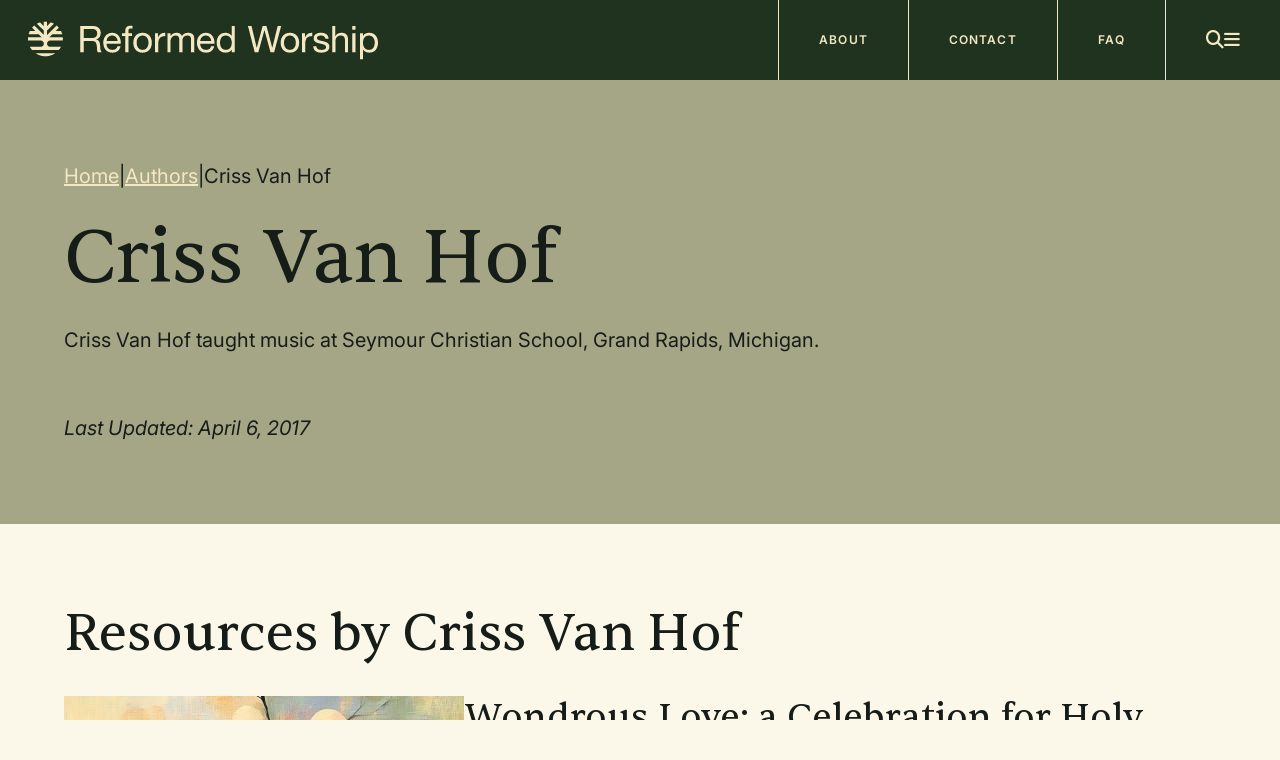

--- FILE ---
content_type: text/html; charset=UTF-8
request_url: https://reformedworship.org/author/criss-van-hof
body_size: 10380
content:
<!DOCTYPE html>
<html  lang="en" dir="ltr" prefix="content: http://purl.org/rss/1.0/modules/content/  dc: http://purl.org/dc/terms/  foaf: http://xmlns.com/foaf/0.1/  og: http://ogp.me/ns#  rdfs: http://www.w3.org/2000/01/rdf-schema#  schema: http://schema.org/  sioc: http://rdfs.org/sioc/ns#  sioct: http://rdfs.org/sioc/types#  skos: http://www.w3.org/2004/02/skos/core#  xsd: http://www.w3.org/2001/XMLSchema# " class="cicw cicw-tw-enable">
  <head>
    <meta charset="utf-8" />
<link rel="canonical" href="http://reformedworship.org/author/criss-van-hof" />
<meta property="og:site_name" content="Reformed Worship" />
<meta property="og:type" content="article" />
<meta property="og:url" content="http://reformedworship.org/author/criss-van-hof" />
<meta property="og:title" content="Criss Van Hof" />
<meta property="og:description" content="Resources for planning and leading worship" />
<meta property="og:image" content="http://reformedworship.org/sites/default/files/2021-12/Reformed_Worship_Share.jpg" />
<meta name="Generator" content="Drupal 10 (https://www.drupal.org)" />
<meta name="MobileOptimized" content="width" />
<meta name="HandheldFriendly" content="true" />
<meta name="viewport" content="width=device-width, initial-scale=1.0" />
<link rel="icon" href="/sites/default/files/favicon_0.png" type="image/png" />

    <title>Criss Van Hof | Reformed Worship</title>
    <link rel="stylesheet" media="all" href="/core/themes/stable9/css/core/components/progress.module.css?t96c8f" />
<link rel="stylesheet" media="all" href="/core/themes/stable9/css/core/components/ajax-progress.module.css?t96c8f" />
<link rel="stylesheet" media="all" href="/core/themes/stable9/css/system/components/align.module.css?t96c8f" />
<link rel="stylesheet" media="all" href="/core/themes/stable9/css/system/components/fieldgroup.module.css?t96c8f" />
<link rel="stylesheet" media="all" href="/core/themes/stable9/css/system/components/container-inline.module.css?t96c8f" />
<link rel="stylesheet" media="all" href="/core/themes/stable9/css/system/components/clearfix.module.css?t96c8f" />
<link rel="stylesheet" media="all" href="/core/themes/stable9/css/system/components/details.module.css?t96c8f" />
<link rel="stylesheet" media="all" href="/core/themes/stable9/css/system/components/hidden.module.css?t96c8f" />
<link rel="stylesheet" media="all" href="/core/themes/stable9/css/system/components/item-list.module.css?t96c8f" />
<link rel="stylesheet" media="all" href="/core/themes/stable9/css/system/components/js.module.css?t96c8f" />
<link rel="stylesheet" media="all" href="/core/themes/stable9/css/system/components/nowrap.module.css?t96c8f" />
<link rel="stylesheet" media="all" href="/core/themes/stable9/css/system/components/position-container.module.css?t96c8f" />
<link rel="stylesheet" media="all" href="/core/themes/stable9/css/system/components/reset-appearance.module.css?t96c8f" />
<link rel="stylesheet" media="all" href="/core/themes/stable9/css/system/components/resize.module.css?t96c8f" />
<link rel="stylesheet" media="all" href="/core/themes/stable9/css/system/components/system-status-counter.css?t96c8f" />
<link rel="stylesheet" media="all" href="/core/themes/stable9/css/system/components/system-status-report-counters.css?t96c8f" />
<link rel="stylesheet" media="all" href="/core/themes/stable9/css/system/components/system-status-report-general-info.css?t96c8f" />
<link rel="stylesheet" media="all" href="/core/themes/stable9/css/system/components/tablesort.module.css?t96c8f" />
<link rel="stylesheet" media="all" href="/modules/contrib/blazy/css/blazy.css?t96c8f" />
<link rel="stylesheet" media="all" href="/core/themes/stable9/css/views/views.module.css?t96c8f" />
<link rel="stylesheet" media="all" href="/modules/contrib/ckeditor_indentblock/css/plugins/indentblock/ckeditor.indentblock.css?t96c8f" />
<link rel="stylesheet" media="all" href="https://staticccel.org/fa/v6/css/all.css" />
<link rel="stylesheet" media="all" href="/modules/custom/rw_base/css/admin-toolbar.css?t96c8f" />
<link rel="stylesheet" media="all" href="/themes/custom/reformed_worship/css/inter.css?t96c8f" />
<link rel="stylesheet" media="all" href="/themes/custom/reformed_worship/css/sentient.css?t96c8f" />
<link rel="stylesheet" media="all" href="/themes/custom/reformed_worship/tailwindcss/dist/tailwindcss.css?t96c8f" />
<link rel="stylesheet" media="all" href="/themes/custom/reformed_worship/libraries/slick/slick/slick.css?t96c8f" />
<link rel="stylesheet" media="all" href="/themes/custom/reformed_worship/libraries/slick/slick/slick-theme.css?t96c8f" />

    <script type="application/json" data-drupal-selector="drupal-settings-json">{"path":{"baseUrl":"\/","pathPrefix":"","currentPath":"node\/608","currentPathIsAdmin":false,"isFront":false,"currentLanguage":"en"},"pluralDelimiter":"\u0003","suppressDeprecationErrors":true,"ajaxPageState":{"libraries":"[base64]","theme":"reformed_worship","theme_token":null},"ajaxTrustedUrl":[],"gtag":{"tagId":"G-TG6GZNZKMQ","consentMode":false,"otherIds":["G-GHG27E40GD"],"events":[],"additionalConfigInfo":[]},"gtm":{"tagId":null,"settings":{"data_layer":"dataLayer","include_classes":false,"allowlist_classes":"","blocklist_classes":"","include_environment":false,"environment_id":"","environment_token":""},"tagIds":["GTM-PK5R7G7"]},"views":{"ajax_path":"\/views\/ajax","ajaxViews":{"views_dom_id:00a7988ac5c1ed2763e82eaa734af551b90228ee0028c26570a3dd7af5a55681":{"view_name":"articles","view_display_id":"articles_by_author_block","view_args":"608","view_path":"\/node\/608","view_base_path":null,"view_dom_id":"00a7988ac5c1ed2763e82eaa734af551b90228ee0028c26570a3dd7af5a55681","pager_element":0}}},"user":{"uid":0,"permissionsHash":"5adecbca9ff16a9ffce9bc4fa91a3677c9a2d279a6cf013e9170ef2fa6bec4ac"}}</script>
<script src="/core/misc/drupalSettingsLoader.js?v=10.5.6"></script>
<script src="/modules/contrib/google_tag/js/gtag.js?t96c8f"></script>
<script src="/modules/contrib/google_tag/js/gtm.js?t96c8f"></script>

  </head>
  <body class="path-node sg-not-detected">
        <a href="#main-content" class="visually-hidden focusable skip-link">
      Skip to main content
    </a>
    <noscript><iframe src="https://www.googletagmanager.com/ns.html?id=GTM-PK5R7G7"
                  height="0" width="0" style="display:none;visibility:hidden"></iframe></noscript>

      <div class="dialog-off-canvas-main-canvas" data-off-canvas-main-canvas>
    <div class="page ">

  

  <header id="header" role="banner" class="header bg-forest h-20">

    <div class="header-primary h-full">
      <div id="inner-header" class="header-primary-inner flex flex-row justify-between items-center h-full">
        
  <div class="header-region">
    <div id="block-sitebranding" data-drupal-source="block|system_branding_block">
  <div class="block-inner">
    
        
          <a href="/" rel="home" class="site-logo">
      <img src="/themes/custom/reformed_worship/logo_full.svg" alt="Home" />
    </a>
        <div class="hidden site-name element-invisible">
      <a href="/" title="Home" rel="home">Reformed Worship</a>
    </div>
        <div class="hidden site-slogan element-invisible">Resources for planning and leading worship</div>
    </div>
</div>

  </div>


        <div id="navigation" class="navigation h-full">
          <div class="navigation-inner h-full *:h-full">
            
  <div class="primary-menu-region">
    <nav role="navigation" aria-labelledby="block-mainnavigation-menu" id="block-mainnavigation" class="menu--main h-full w-fit">
            
  <h2 class="visually-hidden" id="block-mainnavigation-menu">Main navigation</h2>
  

        
              <ul region="primary_menu" class="menu flex h-full w-fit">
                    <li class="menu-item bg-forest text-birch tag tag-md md:tag-xl border-l last:border-r border-birch [&amp;&gt;a]:px-10 [&amp;&gt;a]:h-full [&amp;&gt;a]:w-full [&amp;&gt;a]:block [&amp;&gt;a]:flex [&amp;&gt;a]:items-center hover:bg-birch hover:text-forest hidden md:block">
        <a href="/about-us" data-drupal-link-system-path="node/3122">About</a>
              </li>
                <li class="menu-item bg-forest text-birch tag tag-md md:tag-xl border-l last:border-r border-birch [&amp;&gt;a]:px-10 [&amp;&gt;a]:h-full [&amp;&gt;a]:w-full [&amp;&gt;a]:block [&amp;&gt;a]:flex [&amp;&gt;a]:items-center hover:bg-birch hover:text-forest hidden md:block">
        <a href="/contact" data-drupal-link-system-path="node/4101">Contact</a>
              </li>
                <li class="menu-item bg-forest text-birch tag tag-md md:tag-xl border-l last:border-r border-birch [&amp;&gt;a]:px-10 [&amp;&gt;a]:h-full [&amp;&gt;a]:w-full [&amp;&gt;a]:block [&amp;&gt;a]:flex [&amp;&gt;a]:items-center hover:bg-birch hover:text-forest hidden md:block">
        <a href="/frequently-asked-questions" data-drupal-link-system-path="node/3936">FAQ</a>
              </li>
          <li class="border-l px-5 md:px-10 font-sans font-semibold text-lg lg:text-[18px] text-birch flex gap-x-6 md:gap-x-12 justify-content items-center">
        <i id="search-toggle" class="fa-solid fa-magnifying-glass cursor-pointer"></i>
        <form id="search-box" class="!hidden relative w-full max-w-sm" action="/search" method="get">
            <input type="text" id="qu" name="qu" class="w-full border border-birch rounded-lg bg-forest pr-10 pl-3">
            <i class="fa-solid fa-magnifying-glass absolute right-3 top-1/2 -translate-y-1/2 text-birch pointer-events-none"></i>
        </form>
        <div>
            <i id="hamburger-menu" class="fa-solid fa-bars cursor-pointer"></i>
            <i id="x-menu" class="!hidden fa-solid fa-xmark-large cursor-pointer"></i>
        </div>
      </li>
    </ul>
  


  </nav>

  </div>

          </div>
        </div>
      </div>

                  <div id="popout-menu" class="justify-end flex !hidden relative z-40 bg-night_moss/50 h-[calc(100vh_-_80px)]">
            <div id="overlay" class="absolute inset-0"></div>
            <div class="overflow-y-scroll rw-scrollbar relative z-50 w-full md:w-[465px] h-full bg-light_birch">
                
  <div class="slide-menu-region py-8 pr-5">
    <div class="flex flex-col gap-y-4 justify-center justify-items-center pb-8 px-10 uppercase">
        <a href="/collections">
            <button class="w-full !py-4 !px-6 tag-btn tag-xl">Explore All Collections <i class="fa-solid fa-arrow-right-long"></i></button>
        </a>
        <p class="text-center">Or Explore By:</p>
    </div>
    <nav role="navigation" aria-labelledby="block-reformed-worship-christianyear-menu" id="block-reformed-worship-christianyear" class="menu--christian-year h-full border-t border-night_moss pl-8">
      
    <p class="tag tag-xl"  id="block-reformed-worship-christianyear-menu">
                <button type="button" class="!uppercase menu-container__toggle py-8">
            <span class="menu-container__toggle-icon">
                <i class="fa-solid fa-angle-right"></i>
            </span>
            Collections by Christian Year
        </button>
            </p>
  

    <div class="menu-container hidden mt-4">
            
              <ul class="menu menu-level-0 flex flex-col gap-y-4 ">
                                      <li id="menu-item-0-0"  class="menu-item menu-item--level-0 flex flex-col gap-y-4">
                      <a href="/collections/christian-year/advent" data-drupal-link-system-path="taxonomy/term/1266">Advent</a>
                  </li>
                                      <li id="menu-item-0-1"  class="menu-item menu-item--level-0 flex flex-col gap-y-4">
                      <a href="/collections/christian-year/christmas" data-drupal-link-system-path="taxonomy/term/1268">Christmas</a>
                  </li>
                                      <li id="menu-item-0-2"  class="menu-item menu-item--level-0 flex flex-col gap-y-4">
                      <a href="/collections/christian-year/epiphany-sunday" data-drupal-link-system-path="taxonomy/term/1273">Epiphany Sunday</a>
                  </li>
                                      <li id="menu-item-0-3"  class="menu-item menu-item--level-0 flex flex-col gap-y-4">
                      <a href="/collections/christian-year/epiphany-season" data-drupal-link-system-path="taxonomy/term/2488">Epiphany Season</a>
                  </li>
                                      <li id="menu-item-0-4"  class="menu-item menu-item--level-0 flex flex-col gap-y-4">
                      <a href="/collections/christian-year/baptism-our-lord" data-drupal-link-system-path="taxonomy/term/1274">Baptism of Our Lord</a>
                  </li>
                                      <li id="menu-item-0-5"  class="menu-item menu-item--level-0 flex flex-col gap-y-4">
                      <a href="/collections/christian-year/transfiguration-sunday" data-drupal-link-system-path="taxonomy/term/1275">Transfiguration Sunday</a>
                  </li>
                                      <li id="menu-item-0-6"  class="menu-item menu-item--level-0 flex flex-col gap-y-4">
                      <div>
              <button
                type="button"
                class="menu-item__toggle"
                aria-expanded="false"
                data-target="menu-item-0-6">
                <span class="visually-hidden">Toggle submenu</span>
                <span class="menu-item__toggle-icon">
                    <i class="fa-solid fa-angle-right"></i>
                </span>
                Lent
              </button>
            </div>

                                      <ul class="menu menu-level-1 flex flex-col gap-y-4 collapsed">
                                      <li id="menu-item-1-0"  class="italic menu-item menu-item--level-1 flex flex-col gap-y-4">
                      <a href="/collections/christian-year/lent" data-drupal-link-system-path="taxonomy/term/1282">All Lent resources</a>
                  </li>
                                      <li id="menu-item-1-1"  class="menu-item menu-item--level-1 flex flex-col gap-y-4">
                      <a href="/collections/christian-year/lent/ash-wednesday" data-drupal-link-system-path="taxonomy/term/1283">Ash Wednesday</a>
                  </li>
                                      <li id="menu-item-1-2"  class="menu-item menu-item--level-1 flex flex-col gap-y-4">
                      <a href="/collections/christian-year/lent/holy-week" data-drupal-link-system-path="taxonomy/term/1276">Holy Week</a>
                  </li>
                                      <li id="menu-item-1-3"  class="menu-item menu-item--level-1 flex flex-col gap-y-4">
                      <a href="/collections/christian-year/lent/palmpassion-sunday" data-drupal-link-system-path="taxonomy/term/1278">Palm/Passion Sunday</a>
                  </li>
                                      <li id="menu-item-1-4"  class="menu-item menu-item--level-1 flex flex-col gap-y-4">
                      <a href="/collections/christian-year/lent/maundy-thursday" data-drupal-link-system-path="taxonomy/term/1279">Maundy Thursday</a>
                  </li>
                                      <li id="menu-item-1-5"  class="menu-item menu-item--level-1 flex flex-col gap-y-4">
                      <a href="/collections/christian-year/lent/good-friday" data-drupal-link-system-path="taxonomy/term/1280">Good Friday</a>
                  </li>
          </ul>
  
                  </li>
                                      <li id="menu-item-0-7"  class="menu-item menu-item--level-0 flex flex-col gap-y-4">
                      <a href="/collections/christian-year/easter-sunday" data-drupal-link-system-path="taxonomy/term/1269">Easter Sunday</a>
                  </li>
                                      <li id="menu-item-0-8"  class="menu-item menu-item--level-0 flex flex-col gap-y-4">
                      <a href="/collections/christian-year/eastertide" data-drupal-link-system-path="taxonomy/term/1271">Eastertide</a>
                  </li>
                                      <li id="menu-item-0-9"  class="menu-item menu-item--level-0 flex flex-col gap-y-4">
                      <a href="/collections/christian-year/ascension-day" data-drupal-link-system-path="taxonomy/term/1272">Ascension Day</a>
                  </li>
                                      <li id="menu-item-0-10"  class="menu-item menu-item--level-0 flex flex-col gap-y-4">
                      <a href="/collections/christian-year/pentecost-sunday" data-drupal-link-system-path="taxonomy/term/1285">Pentecost Sunday</a>
                  </li>
                                      <li id="menu-item-0-11"  class="menu-item menu-item--level-0 flex flex-col gap-y-4">
                      <a href="/collections/christian-year/pentecost-season" data-drupal-link-system-path="taxonomy/term/1284">Pentecost Season</a>
                  </li>
                                      <li id="menu-item-0-12"  class="menu-item menu-item--level-0 flex flex-col gap-y-4">
                      <a href="/collections/christian-year/trinity-sunday" data-drupal-link-system-path="taxonomy/term/1286">Trinity Sunday</a>
                  </li>
                                      <li id="menu-item-0-13"  class="menu-item menu-item--level-0 flex flex-col gap-y-4">
                      <a href="/collections/christian-year/all-saints-day" data-drupal-link-system-path="taxonomy/term/2489">All Saints&#039; Day</a>
                  </li>
                                      <li id="menu-item-0-14"  class="menu-item menu-item--level-0 flex flex-col gap-y-4">
                      <a href="/collections/christian-year/christ-king" data-drupal-link-system-path="taxonomy/term/1267">Christ the King</a>
                  </li>
          </ul>
  


      </div>
</nav>
<nav role="navigation" aria-labelledby="block-reformed-worship-topic-menu" id="block-reformed-worship-topic" class="menu--topic h-full border-t border-night_moss pl-8">
      
    <p class="tag tag-xl"  id="block-reformed-worship-topic-menu">
                <button type="button" class="!uppercase menu-container__toggle py-8">
            <span class="menu-container__toggle-icon">
                <i class="fa-solid fa-angle-right"></i>
            </span>
            Collections by Topic
        </button>
            </p>
  

    <div class="menu-container hidden mt-4">
            
              <ul class="menu menu-level-0 flex flex-col gap-y-4 ">
                                      <li id="menu-item-0-0"  class="menu-item menu-item--level-0 flex flex-col gap-y-4">
                      <a href="/collections/topics/aging" data-drupal-link-system-path="taxonomy/term/2484">Aging</a>
                  </li>
                                      <li id="menu-item-0-1"  class="menu-item menu-item--level-0 flex flex-col gap-y-4">
                      <a href="/collections/topics/beauty" data-drupal-link-system-path="taxonomy/term/1290">Beauty</a>
                  </li>
                                      <li id="menu-item-0-2"  class="menu-item menu-item--level-0 flex flex-col gap-y-4">
                      <a href="/collections/topics/blessing" data-drupal-link-system-path="taxonomy/term/2485">Blessing</a>
                  </li>
                                      <li id="menu-item-0-3"  class="menu-item menu-item--level-0 flex flex-col gap-y-4">
                      <a href="/collections/topics/children-and-youth" data-drupal-link-system-path="taxonomy/term/1291">Children and Youth</a>
                  </li>
                                      <li id="menu-item-0-4"  class="menu-item menu-item--level-0 flex flex-col gap-y-4">
                      <a href="/collections/topics/christian-year" data-drupal-link-system-path="taxonomy/term/1294">Christian Year</a>
                  </li>
                                      <li id="menu-item-0-5"  class="menu-item menu-item--level-0 flex flex-col gap-y-4">
                      <a href="/collections/topics/church-history" data-drupal-link-system-path="taxonomy/term/1295">Church History</a>
                  </li>
                                      <li id="menu-item-0-6"  class="menu-item menu-item--level-0 flex flex-col gap-y-4">
                      <a href="/collections/topics/commissioning" data-drupal-link-system-path="taxonomy/term/1296">Commissioning</a>
                  </li>
                                      <li id="menu-item-0-7"  class="menu-item menu-item--level-0 flex flex-col gap-y-4">
                      <a href="/collections/topics/congregational-song" data-drupal-link-system-path="taxonomy/term/1297">Congregational Song</a>
                  </li>
                                      <li id="menu-item-0-8"  class="menu-item menu-item--level-0 flex flex-col gap-y-4">
                      <a href="/collections/topics/creation" data-drupal-link-system-path="taxonomy/term/1298">Creation</a>
                  </li>
                                      <li id="menu-item-0-9"  class="menu-item menu-item--level-0 flex flex-col gap-y-4">
                      <a href="/collections/topics/culture" data-drupal-link-system-path="taxonomy/term/1299">Culture</a>
                  </li>
                                      <li id="menu-item-0-10"  class="menu-item menu-item--level-0 flex flex-col gap-y-4">
                      <a href="/collections/topics/disabilities" data-drupal-link-system-path="taxonomy/term/1302">Disabilities</a>
                  </li>
                                      <li id="menu-item-0-11"  class="menu-item menu-item--level-0 flex flex-col gap-y-4">
                      <a href="/collections/topics/discipleshipfaith-formation" data-drupal-link-system-path="taxonomy/term/1303">Discipleship/Faith Formation</a>
                  </li>
                                      <li id="menu-item-0-12"  class="menu-item menu-item--level-0 flex flex-col gap-y-4">
                      <a href="/collections/topics/fasting" data-drupal-link-system-path="taxonomy/term/1305">Fasting</a>
                  </li>
                                      <li id="menu-item-0-13"  class="menu-item menu-item--level-0 flex flex-col gap-y-4">
                      <a href="/collections/topics/funerals-death-and-dying" data-drupal-link-system-path="taxonomy/term/1300">Funerals, Death and Dying</a>
                  </li>
                                      <li id="menu-item-0-14"  class="menu-item menu-item--level-0 flex flex-col gap-y-4">
                      <a href="/collections/topics/gratitude" data-drupal-link-system-path="taxonomy/term/2482">Gratitude</a>
                  </li>
                                      <li id="menu-item-0-15"  class="menu-item menu-item--level-0 flex flex-col gap-y-4">
                      <a href="/collections/topics/hospitality" data-drupal-link-system-path="taxonomy/term/1306">Hospitality</a>
                  </li>
                                      <li id="menu-item-0-16"  class="menu-item menu-item--level-0 flex flex-col gap-y-4">
                      <a href="/collections/topics/intergenerational-worship" data-drupal-link-system-path="taxonomy/term/1310">Intergenerational Worship</a>
                  </li>
                                      <li id="menu-item-0-17"  class="menu-item menu-item--level-0 flex flex-col gap-y-4">
                      <a href="/collections/topics/justice" data-drupal-link-system-path="taxonomy/term/1311">Justice</a>
                  </li>
                                      <li id="menu-item-0-18"  class="menu-item menu-item--level-0 flex flex-col gap-y-4">
                      <a href="/collections/topics/leadership" data-drupal-link-system-path="taxonomy/term/1313">Leadership</a>
                  </li>
                                      <li id="menu-item-0-19"  class="menu-item menu-item--level-0 flex flex-col gap-y-4">
                      <a href="/collections/topics/mental-health" data-drupal-link-system-path="taxonomy/term/1314">Mental Health</a>
                  </li>
                                      <li id="menu-item-0-20"  class="menu-item menu-item--level-0 flex flex-col gap-y-4">
                      <a href="/collections/topics/milestones" data-drupal-link-system-path="taxonomy/term/1315">Milestones</a>
                  </li>
                                      <li id="menu-item-0-21"  class="menu-item menu-item--level-0 flex flex-col gap-y-4">
                      <a href="/collections/topics/mission" data-drupal-link-system-path="taxonomy/term/1316">Mission</a>
                  </li>
                                      <li id="menu-item-0-22"  class="menu-item menu-item--level-0 flex flex-col gap-y-4">
                      <a href="/collections/topics/movement-gesture-and-dance" data-drupal-link-system-path="taxonomy/term/2483">Movement, Gesture, and Dance</a>
                  </li>
                                      <li id="menu-item-0-23"  class="menu-item menu-item--level-0 flex flex-col gap-y-4">
                      <a href="/collections/topics/multicultural-worship" data-drupal-link-system-path="taxonomy/term/1318">Multicultural Worship</a>
                  </li>
                                      <li id="menu-item-0-24"  class="menu-item menu-item--level-0 flex flex-col gap-y-4">
                      <a href="/collections/topics/new-and-old-year" data-drupal-link-system-path="taxonomy/term/1319">New and Old Year</a>
                  </li>
                                      <li id="menu-item-0-25"  class="menu-item menu-item--level-0 flex flex-col gap-y-4">
                      <a href="/collections/topics/ordination" data-drupal-link-system-path="taxonomy/term/1321">Ordination</a>
                  </li>
                                      <li id="menu-item-0-26"  class="menu-item menu-item--level-0 flex flex-col gap-y-4">
                      <a href="/collections/topics/pastoral-care" data-drupal-link-system-path="taxonomy/term/1322">Pastoral Care</a>
                  </li>
                                      <li id="menu-item-0-27"  class="menu-item menu-item--level-0 flex flex-col gap-y-4">
                      <a href="/collections/topics/preaching" data-drupal-link-system-path="taxonomy/term/1324">Preaching</a>
                  </li>
                                      <li id="menu-item-0-28"  class="menu-item menu-item--level-0 flex flex-col gap-y-4">
                      <a href="/collections/topics/preparation-and-planning" data-drupal-link-system-path="taxonomy/term/1325">Preparation and Planning</a>
                  </li>
                                      <li id="menu-item-0-29"  class="menu-item menu-item--level-0 flex flex-col gap-y-4">
                      <a href="/collections/topics/psalms-and-psalmody" data-drupal-link-system-path="taxonomy/term/1326">Psalms and Psalmody</a>
                  </li>
                                      <li id="menu-item-0-30"  class="menu-item menu-item--level-0 flex flex-col gap-y-4">
                      <a href="/collections/topics/reconciliation" data-drupal-link-system-path="taxonomy/term/2486">Reconciliation</a>
                  </li>
                                      <li id="menu-item-0-31"  class="menu-item menu-item--level-0 flex flex-col gap-y-4">
                      <a href="/collections/topics/reformation" data-drupal-link-system-path="taxonomy/term/1327">Reformation</a>
                  </li>
                                      <li id="menu-item-0-32"  class="menu-item menu-item--level-0 flex flex-col gap-y-4">
                      <a href="/collections/topics/reviews" data-drupal-link-system-path="taxonomy/term/1328">Reviews</a>
                  </li>
                                      <li id="menu-item-0-33"  class="menu-item menu-item--level-0 flex flex-col gap-y-4">
                      <a href="/collections/topics/small-gatherings" data-drupal-link-system-path="taxonomy/term/1330">Small Gatherings</a>
                  </li>
                                      <li id="menu-item-0-34"  class="menu-item menu-item--level-0 flex flex-col gap-y-4">
                      <a href="/collections/topics/technology" data-drupal-link-system-path="taxonomy/term/1331">Technology</a>
                  </li>
                                      <li id="menu-item-0-35"  class="menu-item menu-item--level-0 flex flex-col gap-y-4">
                      <a href="/collections/topics/trinity" data-drupal-link-system-path="taxonomy/term/1337">Trinity</a>
                  </li>
                                      <li id="menu-item-0-36"  class="menu-item menu-item--level-0 flex flex-col gap-y-4">
                      <a href="/collections/topics/weddings" data-drupal-link-system-path="taxonomy/term/1333">Weddings</a>
                  </li>
                                      <li id="menu-item-0-37"  class="menu-item menu-item--level-0 flex flex-col gap-y-4">
                      <a href="/collections/topics/work-and-worship" data-drupal-link-system-path="taxonomy/term/1334">Work and Worship</a>
                  </li>
                                      <li id="menu-item-0-38"  class="menu-item menu-item--level-0 flex flex-col gap-y-4">
                      <a href="/collections/topics/world-communion" data-drupal-link-system-path="taxonomy/term/1335">World Communion</a>
                  </li>
                                      <li id="menu-item-0-39"  class="menu-item menu-item--level-0 flex flex-col gap-y-4">
                      <a href="/collections/topics/worship-education" data-drupal-link-system-path="taxonomy/term/1336">Worship Education</a>
                  </li>
          </ul>
  


      </div>
</nav>
<nav role="navigation" aria-labelledby="block-reformed-worship-worshipelement-menu" id="block-reformed-worship-worshipelement" class="menu--worship-element h-full border-t border-night_moss pl-8">
      
    <p class="tag tag-xl"  id="block-reformed-worship-worshipelement-menu">
                <button type="button" class="!uppercase menu-container__toggle py-8">
            <span class="menu-container__toggle-icon">
                <i class="fa-solid fa-angle-right"></i>
            </span>
            Collections by Worship Element
        </button>
            </p>
  

    <div class="menu-container hidden mt-4">
            
              <ul class="menu menu-level-0 flex flex-col gap-y-4 ">
                                      <li id="menu-item-0-0"  class="menu-item menu-item--level-0 flex flex-col gap-y-4">
                      <a href="/collections/worship-element/call-worship" data-drupal-link-system-path="taxonomy/term/1343">Call to Worship</a>
                  </li>
                                      <li id="menu-item-0-1"  class="menu-item menu-item--level-0 flex flex-col gap-y-4">
                      <a href="/collections/worship-element/greeting" data-drupal-link-system-path="taxonomy/term/1347">Greeting</a>
                  </li>
                                      <li id="menu-item-0-2"  class="menu-item menu-item--level-0 flex flex-col gap-y-4">
                      <a href="/collections/worship-element/opening-responses" data-drupal-link-system-path="taxonomy/term/1350">Opening Responses</a>
                  </li>
                                      <li id="menu-item-0-3"  class="menu-item menu-item--level-0 flex flex-col gap-y-4">
                      <a href="/collections/worship-element/call-confession" data-drupal-link-system-path="taxonomy/term/1344">Call to Confession</a>
                  </li>
                                      <li id="menu-item-0-4"  class="menu-item menu-item--level-0 flex flex-col gap-y-4">
                      <a href="/collections/worship-element/prayer-confession" data-drupal-link-system-path="taxonomy/term/1353">Prayer of Confession</a>
                  </li>
                                      <li id="menu-item-0-5"  class="menu-item menu-item--level-0 flex flex-col gap-y-4">
                      <a href="/collections/worship-element/lament" data-drupal-link-system-path="taxonomy/term/1356">Lament</a>
                  </li>
                                      <li id="menu-item-0-6"  class="menu-item menu-item--level-0 flex flex-col gap-y-4">
                      <a href="/collections/worship-element/assurance-pardon" data-drupal-link-system-path="taxonomy/term/1340">Assurance of Pardon</a>
                  </li>
                                      <li id="menu-item-0-7"  class="menu-item menu-item--level-0 flex flex-col gap-y-4">
                      <a href="/collections/worship-element/commitment-holy-living" data-drupal-link-system-path="taxonomy/term/2487">Commitment to Holy Living</a>
                  </li>
                                      <li id="menu-item-0-8"  class="menu-item menu-item--level-0 flex flex-col gap-y-4">
                      <a href="/collections/worship-element/prayers-illumination" data-drupal-link-system-path="taxonomy/term/1354">Prayers for Illumination</a>
                  </li>
                                      <li id="menu-item-0-9"  class="menu-item menu-item--level-0 flex flex-col gap-y-4">
                      <a href="/collections/worship-element/reading-scripture" data-drupal-link-system-path="taxonomy/term/2481">Reading of Scripture</a>
                  </li>
                                      <li id="menu-item-0-10"  class="menu-item menu-item--level-0 flex flex-col gap-y-4">
                      <a href="/collections/worship-element/sermonmessage" data-drupal-link-system-path="taxonomy/term/2480">Sermon/Message</a>
                  </li>
                                      <li id="menu-item-0-11"  class="menu-item menu-item--level-0 flex flex-col gap-y-4">
                      <a href="/collections/worship-element/baptism" data-drupal-link-system-path="taxonomy/term/1341">Baptism</a>
                  </li>
                                      <li id="menu-item-0-12"  class="menu-item menu-item--level-0 flex flex-col gap-y-4">
                      <a href="/collections/worship-element/creed-and-confessions" data-drupal-link-system-path="taxonomy/term/1346">Creed and Confessions</a>
                  </li>
                                      <li id="menu-item-0-13"  class="menu-item menu-item--level-0 flex flex-col gap-y-4">
                      <a href="/collections/worship-element/testimonies-altar-calls-and-professions-faith" data-drupal-link-system-path="taxonomy/term/1339">Testimonies, Altar Calls, and Professions of Faith</a>
                  </li>
                                      <li id="menu-item-0-14"  class="menu-item menu-item--level-0 flex flex-col gap-y-4">
                      <a href="/collections/worship-element/prayers-people" data-drupal-link-system-path="taxonomy/term/1352">Prayers of the People</a>
                  </li>
                                      <li id="menu-item-0-15"  class="menu-item menu-item--level-0 flex flex-col gap-y-4">
                      <a href="/collections/worship-element/lords-supper" data-drupal-link-system-path="taxonomy/term/1348">Lord&#039;s Supper</a>
                  </li>
                                      <li id="menu-item-0-16"  class="menu-item menu-item--level-0 flex flex-col gap-y-4">
                      <a href="/collections/worship-element/prayer-praise-or-thanksgiving" data-drupal-link-system-path="taxonomy/term/1357">Prayer of Praise or Thanksgiving</a>
                  </li>
                                      <li id="menu-item-0-17"  class="menu-item menu-item--level-0 flex flex-col gap-y-4">
                      <a href="/collections/worship-element/sending" data-drupal-link-system-path="taxonomy/term/1358">Sending</a>
                  </li>
          </ul>
  


      </div>
</nav>
<nav role="navigation" aria-labelledby="block-reformed-worship-more-menu" id="block-reformed-worship-more" class="menu--more h-full border-t border-night_moss pl-8 py-8">
      
    <p class="tag tag-xl"  id="block-reformed-worship-more-menu">
                More
            </p>
  

    <div class="menu-container  mt-4">
            
              <ul class="menu menu-level-0 flex flex-col gap-y-4 ">
                                      <li id="menu-item-0-0"  class="menu-item menu-item--level-0 flex flex-col gap-y-4">
                      <a href="/issues" data-drupal-link-system-path="node/4300">Archive</a>
                  </li>
                                      <li id="menu-item-0-1"  class="menu-item menu-item--level-0 flex flex-col gap-y-4">
                      <a href="/about-us" data-drupal-link-system-path="node/3122">About Us</a>
                  </li>
                                      <li id="menu-item-0-2"  class="menu-item menu-item--level-0 flex flex-col gap-y-4">
                      <a href="/contact" data-drupal-link-system-path="node/4101">Contact Us</a>
                  </li>
                                      <li id="menu-item-0-3"  class="menu-item menu-item--level-0 flex flex-col gap-y-4">
                      <a href="/frequently-asked-questions" data-drupal-link-system-path="node/3936">FAQ</a>
                  </li>
                                      <li id="menu-item-0-4"  class="menu-item menu-item--level-0 flex flex-col gap-y-4">
                      <a href="/submitting-resource" data-drupal-link-system-path="node/3991">Submit a Resource</a>
                  </li>
          </ul>
  


      </div>
</nav>

    <div class="px-8 pt-8 border-night_moss border-t flex flex-col gap-y-4">
        <p class="tag tag-xl">Connect</p>
        <div class="flex gap-x-6 text-moss text-[30px]">
                        <a href="https://www.facebook.com/reformedworship">
                <i class="fa-brands fa-facebook"></i>
            </a>
                                    <a href="https://www.instagram.com/reformed.worship">
                <i class="fa-brands fa-instagram"></i>
            </a>
                                    <a href="https://worshipcalvinedu.app.neoncrm.com/forms/reformed-worship-newsletter-sign-up">
                <i class="fa-solid fa-envelope"></i>
            </a>
                                    <a href="https://follow.it/reformed-worship-resources-for-planning-and-leading-worship-5?leanpub">
                <i class="fa-solid fa-bell"></i>
            </a>
                    </div>
    </div>
  </div>

            </div>
        </div>
    </div>
  </header>

  
  <div class="hero-full-width-region">
    <div id="block-reformed-worship-heroblock-2" data-drupal-source="block|hero_block">
  <div class="block-inner">
    
        
          <div class="w-full bg-moss px-content-horizontal-margin py-content-vertical-margin-lg">
<section class="hero-block flex flex-col gap-y-6 md:flex-row md:gap-x-12">
        <div class="hero-content">
        <div data-drupal-source="block|system_breadcrumb_block">
  <div class="block-inner">
    
        
            <nav class="breadcrumb" role="navigation" aria-labelledby="system-breadcrumb">
    <h2 id="system-breadcrumb" class="visually-hidden">Breadcrumb</h2>
    <ol class="flex flex-row flex-wrap gap-2">
          <li class="text-base flex flex-no-wrap gap-2 lg:text-xl">
                  <a class="underline underline-offset-4 text-birch" href="/">Home</a>
                    <span> | </span>
                        </li>
          <li class="text-base flex flex-no-wrap gap-2 lg:text-xl">
                  <a class="underline underline-offset-4 text-birch" href="/authors">Authors</a>
                    <span> | </span>
                        </li>
          <li class="text-base flex flex-no-wrap gap-2 lg:text-xl">
                  Criss Van Hof
              </li>
        </ol>
  </nav>

      </div>
</div>

        <h1 class="my-6">Criss Van Hof</h1>
        <div class="text-container [&_a]:underline">
            <p>Criss Van Hof taught music at Seymour Christian School, Grand Rapids, Michigan.</p>
<p>&nbsp;</p>

            <p class="mt-6 italic">Last Updated: April 6, 2017</p>
        </div>
    </div>
</section>
</div>

      </div>
</div>

  </div>


  <main role="main" class="main  max-w-content-width mx-content-horizontal-margin  ">
      <div class="layout-content md:basis-full min-w-0">
      <a id="main-content" tabindex="-1"></a>      
      
  <div class="content-region">
    <div data-drupal-messages-fallback class="hidden"></div>
<div class="views-element-container mt-content-vertical-margin-lg mb-content-vertical-margin-lg" id="block-reformed-worship-views-block-articles-articles-by-author-block" data-drupal-source="block|views_block:articles-articles_by_author_block">
  <div class="block-inner">
    
          <h2 class="heading-3 mb-8 block-title">Resources by Criss Van Hof</h2>
        
          <div region="content"><div class="js-view-dom-id-00a7988ac5c1ed2763e82eaa734af551b90228ee0028c26570a3dd7af5a55681 flex flex-col gap-12" data-drupal-source="view|articles|articles_by_author_block">
  
    

  

  

  

      <div class="views-inner flex flex-col gap-y-14">
          <div class="content-list-item">
<article  about="/resource/wondrous-love-celebration-holy-week" class="type-article display-author-preview no-underline-links" data-drupal-source="node|article|author_preview">
  
  

  <div class="flex flex-col md:flex-row gap-12" >
    <a href="/resource/wondrous-love-celebration-holy-week">
      <img class="object-center object-cover md:min-w-[400px] w-full h-full" src="/sites/default/files/styles/author_page_resource_preview/public/default-resource-image/RW_generic-resource.jpg?itok=qWIgMmKq" width="400" height="250" alt="" loading="lazy" typeof="foaf:Image" />


    </a>
    <div class="flex flex-col gap-y-5">
        <div class="flex flex-col gap-y-3">
          <h5 class="line-clamp-1"><a href="/resource/wondrous-love-celebration-holy-week"><span>Wondrous Love: a Celebration for Holy Week</span>
</a></h5>
                    <div class="flex flex-wrap gap-1">
            <a href="/search?tag=Easter" class="tag-btn-alt no-underline tag-sm tag-transparent cursor-pointer">
  Easter
</a>
<a href="/search?tag=Good Friday" class="tag-btn-alt no-underline tag-sm tag-transparent cursor-pointer">
  Good Friday
</a>
<a href="/search?tag=Holy Week" class="tag-btn-alt no-underline tag-sm tag-transparent cursor-pointer">
  Holy Week
</a>
<a href="/search?tag=Maundy Thursday" class="tag-btn-alt no-underline tag-sm tag-transparent cursor-pointer">
  Maundy Thursday
</a>
<a href="/search?tag=Palm Sunday" class="tag-btn-alt no-underline tag-sm tag-transparent cursor-pointer">
  Palm Sunday
</a>

          </div>
                      <div class="tag">
              December 1, 1987
            </div>
        </div>

                <div class="line-clamp-2 text-container">
          <p>    Today is the first day of a very special season,&quot; I told a first grade class     at Seymour Christian School. &quot;For the next few weeks we will be joining many     other Christians around the world in celebrating the season called…?&quot;        &quot;SPRING!&quot; several students shouted, obviously happy at the thought.        &quot;No, not spring,&quot; I smiled. &quot;Everybody is happy it&#039;s springtime, of course,     but we Christians have a special season to celebrate just now. I&#039;ll give you     a hint—it ends with Easter.&quot;</p>
        </div>
              <a href="/resource/wondrous-love-celebration-holy-week" class="button inline-flex items-center text-nowrap no-underline button-sm button-transparent !border-transparent !pl-0">Read The Article <i class="fa-regular fa-arrow-right-long tag-btn-icon ml-[17px] mr-[-2px]"></i></a>
    </div>
  </div>
</article>
</div>
    <div class="content-list-item">
<article  about="/resource/choice-christmas-musicals" class="type-article display-author-preview no-underline-links" data-drupal-source="node|article|author_preview">
  
  

  <div class="flex flex-col md:flex-row gap-12" >
    <a href="/resource/choice-christmas-musicals">
      <img class="object-center object-cover md:min-w-[400px] w-full h-full" src="/sites/default/files/styles/author_page_resource_preview/public/default-resource-image/RW_generic-resource.jpg?itok=qWIgMmKq" width="400" height="250" alt="" loading="lazy" typeof="foaf:Image" />


    </a>
    <div class="flex flex-col gap-y-5">
        <div class="flex flex-col gap-y-3">
          <h5 class="line-clamp-1"><a href="/resource/choice-christmas-musicals"><span>Choice Christmas Musicals</span>
</a></h5>
                    <div class="flex flex-wrap gap-1">
            <a href="/search?tag=Children" class="tag-btn-alt no-underline tag-sm tag-transparent cursor-pointer">
  Children
</a>
<a href="/search?tag=Christmas" class="tag-btn-alt no-underline tag-sm tag-transparent cursor-pointer">
  Christmas
</a>
<a href="/search?tag=Drama" class="tag-btn-alt no-underline tag-sm tag-transparent cursor-pointer">
  Drama
</a>
<a href="/search?tag=Music" class="tag-btn-alt no-underline tag-sm tag-transparent cursor-pointer">
  Music
</a>

          </div>
                      <div class="tag">
              September 1, 1987
            </div>
        </div>

                <div class="line-clamp-2 text-container">
          <p>It&#039;s time again to start planning music for the Christmas     season and devising ways to involve children in our Christmas worship. Year     after year we search for new ways to tell the old story. What many weary     children&#039;s choir directors and harried church school coordinators aren&#039;t     aware of is that good complete programs are readily available.</p>
        </div>
              <a href="/resource/choice-christmas-musicals" class="button inline-flex items-center text-nowrap no-underline button-sm button-transparent !border-transparent !pl-0">Read The Article <i class="fa-regular fa-arrow-right-long tag-btn-icon ml-[17px] mr-[-2px]"></i></a>
    </div>
  </div>
</article>
</div>

    </div>
  
      
  
  

  
  

  </div>
</div>

      </div>
</div>

  </div>

    </div>
    
  </main>

  
      <div class="layout-content-bottom" role="complementary">
      
  <div class="content-secondary-region">
    <div id="block-reformed-worship-reformedworshipcalltoactionblock" class="group" data-drupal-source="block|rw_base_call_to_action_block">
  <div class="block-inner">
    
        
          <div class="text-white bg-night_moss flex flex-col md:flex-row md:group-even:flex-row-reverse md:min-h-[360px]">
    <div class="py-20 md:py-0 basis-1/2 md:basis-1/5 bg-birch bg-cover bg-center flex items-center justify-center" style="background-image: url('/sites/default/files/block_images/c8c0b3d43fad5fb195f1b99d71911ea635f45bf8%20%282%29-min.jpg');">
        <img class="size-[200px]" src="/themes/custom/reformed_worship/images/logo_white.svg">
    </div>
    <div class="basis-1/2 md:basis-4/5 flex flex-col md:block py-12 px-5 md:py-16 md:pl-24">
        <p class="mb-2.5 text-saffron tag tag-xl">Connect</p>
        <h3 class="mb-2.5 text-balance">
            <p><em><span style="white-space:pre-wrap;">Reformed Worship </span></em><span style="white-space:pre-wrap;">Resources </span><em><span class="color_saffron" style="white-space:pre-wrap;">in Your Inbox</span></em></p>
        </h3>
        <div class="mb-12 text-base"><p><span style="white-space:pre-wrap;">Sign up for the newsletter to receive the latest </span><em><span style="white-space:pre-wrap;">Reformed Worship</span></em><span style="white-space:pre-wrap;"> resources and other news.</span></p></div>
        <a href="https://worshipcalvinedu.app.neoncrm.com/forms/reformed-worship-newsletter-sign-up" class="button inline-flex items-center text-nowrap no-underline button-lg button-saffron mx-auto !border-transparent">Sign Up <i class="fa-light fa-arrow-right-long tag-btn-icon ml-[14px] mr-[-1px]"></i></a>
    </div>
</div>

      </div>
</div>

  </div>

    </div>
  
          
<div class="flex justify-center bg-forest border-b-2 border-light_birch py-7 w-full">
    <img src="/themes/custom/reformed_worship/logo.svg">
</div>

  <div class="region region--footer bg-forest">
    <div id="block-reformed-worship-reformedworshipfootertags" data-drupal-source="block|rw_base_footer_tags">
  <div class="block-inner">
    
        
          <div class="px-5 no-underline-links md:px-12 lg:px-32 justify-around py-5 views-inner columns-2 md:columns-3 xl:columns-5 gap-y-4 gap-x-5 md:gap-x-6 text-birch text-sm lg:text-base border-b-2 border-light_birch">
            <div class="break-inside-avoid-column">
            <strong class="block text-moss mb-4">Christian Year</strong>
                            <a class="inline-block mb-4" href="/collections/christian-year/advent">Advent</a>
                        </div>
                                            <a class="inline-block mb-4" href="/collections/christian-year/christmas">Christmas</a>
                                    <br>
                                            <a class="inline-block mb-4" href="/collections/christian-year/epiphany-sunday">Epiphany Sunday</a>
                                    <br>
                                            <a class="inline-block mb-4" href="/collections/christian-year/epiphany-season">Epiphany Season</a>
                                    <br>
                                            <a class="inline-block mb-4" href="/collections/christian-year/baptism-our-lord">Baptism of Our Lord</a>
                                    <br>
                                            <a class="inline-block mb-4" href="/collections/christian-year/transfiguration-sunday">Transfiguration Sunday</a>
                                    <br>
                                            <a class="inline-block mb-4" href="/collections/christian-year/lent">Lent</a>
                                    <br>
                                            <a class="inline-block mb-4" href="/collections/christian-year/lent/ash-wednesday">Ash Wednesday</a>
                                    <br>
                                            <a class="inline-block mb-4" href="/collections/christian-year/lent/holy-week">Holy Week</a>
                                    <br>
                                            <a class="inline-block mb-4" href="/collections/christian-year/lent/palmpassion-sunday">Palm/Passion Sunday</a>
                                    <br>
                                            <a class="inline-block mb-4" href="/collections/christian-year/lent/maundy-thursday">Maundy Thursday</a>
                                    <br>
                                            <a class="inline-block mb-4" href="/collections/christian-year/lent/good-friday">Good Friday</a>
                                    <br>
                                            <a class="inline-block mb-4" href="/collections/christian-year/easter-sunday">Easter Sunday</a>
                                    <br>
                                            <a class="inline-block mb-4" href="/collections/christian-year/eastertide">Eastertide</a>
                                    <br>
                                            <a class="inline-block mb-4" href="/collections/christian-year/ascension-day">Ascension Day</a>
                                    <br>
                                            <a class="inline-block mb-4" href="/collections/christian-year/pentecost-sunday">Pentecost Sunday</a>
                                    <br>
                                            <a class="inline-block mb-4" href="/collections/christian-year/pentecost-season">Pentecost Season</a>
                                    <br>
                                            <a class="inline-block mb-4" href="/collections/christian-year/trinity-sunday">Trinity Sunday</a>
                                    <br>
                                            <a class="inline-block mb-4" href="/collections/christian-year/all-saints-day">All Saints&#039; Day</a>
                                    <br>
                                            <a class="inline-block mb-4" href="/collections/christian-year/christ-king">Christ the King</a>
                                    <br>
                                        <div class="mb-4 h-4"></div>
            <div class="break-inside-avoid-column">
            <strong class="block text-moss mb-4">Topics</strong>
                            <a class="inline-block mb-4" href="/collections/topics/aging">Aging</a>
                        </div>
                                            <a class="inline-block mb-4" href="/collections/topics/beauty">Beauty</a>
                                    <br>
                                            <a class="inline-block mb-4" href="/collections/topics/blessing">Blessing</a>
                                    <br>
                                            <a class="inline-block mb-4" href="/collections/topics/children-and-youth">Children and Youth</a>
                                    <br>
                                            <a class="inline-block mb-4" href="/collections/topics/christian-year">Christian Year</a>
                                    <br>
                                            <a class="inline-block mb-4" href="/collections/topics/church-history">Church History</a>
                                    <br>
                                            <a class="inline-block mb-4" href="/collections/topics/commissioning">Commissioning</a>
                                    <br>
                                            <a class="inline-block mb-4" href="/collections/topics/congregational-song">Congregational Song</a>
                                    <br>
                                            <a class="inline-block mb-4" href="/collections/topics/creation">Creation</a>
                                    <br>
                                            <a class="inline-block mb-4" href="/collections/topics/culture">Culture</a>
                                    <br>
                                            <a class="inline-block mb-4" href="/collections/topics/disabilities">Disabilities</a>
                                    <br>
                                            <a class="inline-block mb-4" href="/collections/topics/discipleshipfaith-formation">Discipleship/Faith Formation</a>
                                    <br>
                                            <a class="inline-block mb-4" href="/collections/topics/fasting">Fasting</a>
                                    <br>
                                            <a class="inline-block mb-4" href="/collections/topics/funerals-death-and-dying">Funerals, Death and Dying</a>
                                    <br>
                                            <a class="inline-block mb-4" href="/collections/topics/gratitude">Gratitude</a>
                                    <br>
                                            <a class="inline-block mb-4" href="/collections/topics/hospitality">Hospitality</a>
                                    <br>
                                            <a class="inline-block mb-4" href="/collections/topics/intergenerational-worship">Intergenerational Worship</a>
                                    <br>
                                            <a class="inline-block mb-4" href="/collections/topics/justice">Justice</a>
                                    <br>
                                            <a class="inline-block mb-4" href="/collections/topics/leadership">Leadership</a>
                                    <br>
                                            <a class="inline-block mb-4" href="/collections/topics/mental-health">Mental Health</a>
                                    <br>
                                            <a class="inline-block mb-4" href="/collections/topics/milestones">Milestones</a>
                                    <br>
                                            <a class="inline-block mb-4" href="/collections/topics/mission">Mission</a>
                                    <br>
                                            <a class="inline-block mb-4" href="/collections/topics/movement-gesture-and-dance">Movement, Gesture, and Dance</a>
                                    <br>
                                            <a class="inline-block mb-4" href="/collections/topics/multicultural-worship">Multicultural Worship</a>
                                    <br>
                                            <a class="inline-block mb-4" href="/collections/topics/new-and-old-year">New and Old Year</a>
                                    <br>
                                            <a class="inline-block mb-4" href="/collections/topics/ordination">Ordination</a>
                                    <br>
                                            <a class="inline-block mb-4" href="/collections/topics/pastoral-care">Pastoral Care</a>
                                    <br>
                                            <a class="inline-block mb-4" href="/collections/topics/preaching">Preaching</a>
                                    <br>
                                            <a class="inline-block mb-4" href="/collections/topics/preparation-and-planning">Preparation and Planning</a>
                                    <br>
                                            <a class="inline-block mb-4" href="/collections/topics/psalms-and-psalmody">Psalms and Psalmody</a>
                                    <br>
                                            <a class="inline-block mb-4" href="/collections/topics/reconciliation">Reconciliation</a>
                                    <br>
                                            <a class="inline-block mb-4" href="/collections/topics/reformation">Reformation</a>
                                    <br>
                                            <a class="inline-block mb-4" href="/collections/topics/reviews">Reviews</a>
                                    <br>
                                            <a class="inline-block mb-4" href="/collections/topics/small-gatherings">Small Gatherings</a>
                                    <br>
                                            <a class="inline-block mb-4" href="/collections/topics/technology">Technology</a>
                                    <br>
                                            <a class="inline-block mb-4" href="/collections/topics/trinity">Trinity</a>
                                    <br>
                                            <a class="inline-block mb-4" href="/collections/topics/weddings">Weddings</a>
                                    <br>
                                            <a class="inline-block mb-4" href="/collections/topics/work-and-worship">Work and Worship</a>
                                    <br>
                                            <a class="inline-block mb-4" href="/collections/topics/world-communion">World Communion</a>
                                    <br>
                                            <a class="inline-block mb-4" href="/collections/topics/worship-education">Worship Education</a>
                                    <br>
                                        <div class="mb-4 h-4"></div>
            <div class="break-inside-avoid-column">
            <strong class="block text-moss mb-4">Worship Element</strong>
                            <a class="inline-block mb-4" href="/collections/worship-element/call-worship">Call to Worship</a>
                        </div>
                                            <a class="inline-block mb-4" href="/collections/worship-element/greeting">Greeting</a>
                                    <br>
                                            <a class="inline-block mb-4" href="/collections/worship-element/opening-responses">Opening Responses</a>
                                    <br>
                                            <a class="inline-block mb-4" href="/collections/worship-element/call-confession">Call to Confession</a>
                                    <br>
                                            <a class="inline-block mb-4" href="/collections/worship-element/prayer-confession">Prayer of Confession</a>
                                    <br>
                                            <a class="inline-block mb-4" href="/collections/worship-element/lament">Lament</a>
                                    <br>
                                            <a class="inline-block mb-4" href="/collections/worship-element/assurance-pardon">Assurance of Pardon</a>
                                    <br>
                                            <a class="inline-block mb-4" href="/collections/worship-element/commitment-holy-living">Commitment to Holy Living</a>
                                    <br>
                                            <a class="inline-block mb-4" href="/collections/worship-element/prayers-illumination">Prayers for Illumination</a>
                                    <br>
                                            <a class="inline-block mb-4" href="/collections/worship-element/reading-scripture">Reading of Scripture</a>
                                    <br>
                                            <a class="inline-block mb-4" href="/collections/worship-element/sermonmessage">Sermon/Message</a>
                                    <br>
                                            <a class="inline-block mb-4" href="/collections/worship-element/baptism">Baptism</a>
                                    <br>
                                            <a class="inline-block mb-4" href="/collections/worship-element/creed-and-confessions">Creed and Confessions</a>
                                    <br>
                                            <a class="inline-block mb-4" href="/collections/worship-element/testimonies-altar-calls-and-professions-faith">Testimonies, Altar Calls, and Professions of Faith</a>
                                    <br>
                                            <a class="inline-block mb-4" href="/collections/worship-element/prayers-people">Prayers of the People</a>
                                    <br>
                                            <a class="inline-block mb-4" href="/collections/worship-element/lords-supper">Lord&#039;s Supper</a>
                                    <br>
                                            <a class="inline-block mb-4" href="/collections/worship-element/prayer-praise-or-thanksgiving">Prayer of Praise or Thanksgiving</a>
                                    <br>
                                            <a class="inline-block mb-4" href="/collections/worship-element/sending">Sending</a>
                                    <br>
                                        <div class="mb-4 h-4"></div>
    </div>

      </div>
</div>

<div class="flex flex-col gap-y-6 p-5 md:px-32 md:py-5">
    <div class="justify-center text-birch flex gap-6">
                <a href="https://www.facebook.com/reformedworship">
            <i class="text-3xl fa-brands fa-facebook"></i>
        </a>
                        <a href="https://www.instagram.com/reformed.worship">
            <i class="text-3xl fa-brands fa-instagram"></i>
        </a>
                        <a href="https://worshipcalvinedu.app.neoncrm.com/forms/reformed-worship-newsletter-sign-up">
            <i class="text-3xl fa-solid fa-envelope"></i>
        </a>
                        <a href="https://follow.it/reformed-worship-resources-for-planning-and-leading-worship-5?leanpub">
            <i class="text-3xl fa-solid fa-bell"></i>
        </a>
            </div>

    <div id="block-footercopyright" class="block block-block-content block-block-content9ee8af6f-9a4a-4d4d-af39-86af2a94b24f text-birch flex justify-center text-center !text-sm !lg:text-base">
        
                
                    <div class="block__content">
                        <div class="field-general-block-body field-label-hidden field-item" data-drupal-source="field|field_general_block_body"><p>Reformed Worship © by Calvin Institute of Christian Worship. All rights reserved.<br><br />
Comments about the content or usability of this site? <a href="/contact">Contact Us.</a></p>
</div>
      
            </div>
            </div>
</div>

  </div>

  
</div>
  </div>

    
    <script src="/core/assets/vendor/jquery/jquery.min.js?v=3.7.1"></script>
<script src="/core/assets/vendor/once/once.min.js?v=1.0.1"></script>
<script src="/core/misc/drupal.js?v=10.5.6"></script>
<script src="/core/misc/drupal.init.js?v=10.5.6"></script>
<script src="/core/misc/debounce.js?v=10.5.6"></script>
<script src="/modules/contrib/blazy/js/dblazy.min.js?t96c8f"></script>
<script src="/modules/contrib/blazy/js/plugin/blazy.once.min.js?t96c8f"></script>
<script src="/modules/contrib/blazy/js/plugin/blazy.sanitizer.min.js?t96c8f"></script>
<script src="/modules/contrib/blazy/js/plugin/blazy.dom.min.js?t96c8f"></script>
<script src="/modules/contrib/blazy/js/base/blazy.base.min.js?t96c8f"></script>
<script src="/modules/contrib/blazy/js/plugin/blazy.dataset.min.js?t96c8f"></script>
<script src="/modules/contrib/blazy/js/plugin/blazy.viewport.min.js?t96c8f"></script>
<script src="/modules/contrib/blazy/js/plugin/blazy.xlazy.min.js?t96c8f"></script>
<script src="/modules/contrib/blazy/js/plugin/blazy.observer.min.js?t96c8f"></script>
<script src="/modules/contrib/blazy/js/base/io/bio.min.js?t96c8f"></script>
<script src="/modules/contrib/blazy/js/base/io/bio.media.min.js?t96c8f"></script>
<script src="/modules/contrib/blazy/js/base/blazy.drupal.min.js?t96c8f"></script>
<script src="/modules/contrib/blazy/js/blazy.compat.min.js?t96c8f"></script>
<script src="/core/assets/vendor/tabbable/index.umd.min.js?v=6.2.0"></script>
<script src="/core/misc/progress.js?v=10.5.6"></script>
<script src="/core/assets/vendor/loadjs/loadjs.min.js?v=4.3.0"></script>
<script src="/core/misc/announce.js?v=10.5.6"></script>
<script src="/core/misc/message.js?v=10.5.6"></script>
<script src="/themes/custom/reformed_worship/js/message.theme.js?v=1.0.0"></script>
<script src="/core/misc/ajax.js?v=10.5.6"></script>
<script src="/modules/contrib/blazy/js/base/io/bio.ajax.min.js?t96c8f"></script>
<script src="/modules/contrib/google_tag/js/gtag.ajax.js?t96c8f"></script>
<script src="/themes/custom/reformed_worship/libraries/slick/slick/slick.min.js?t96c8f"></script>
<script src="/themes/custom/reformed_worship/js/carousel.init.js?t96c8f"></script>
<script src="/themes/custom/reformed_worship/js/readmore/readmore.js?t96c8f"></script>
<script src="/themes/custom/reformed_worship/js/menus.js?t96c8f"></script>
<script src="/themes/custom/reformed_worship/js/collection.js?t96c8f"></script>
<script src="/themes/custom/reformed_worship/js/readmore-init.js?t96c8f"></script>
<script src="/themes/custom/reformed_worship/js/zeteo-search.js?t96c8f"></script>
<script src="/themes/custom/reformed_worship/js/announcementBanner.js?t96c8f"></script>
<script src="/themes/custom/reformed_worship/js/contextualHelper.js?v=1.x"></script>
<script src="/themes/custom/reformed_worship/js/submitBugReport.js?v=1.x"></script>
<script src="/core/misc/jquery.form.js?v=4.3.0"></script>
<script src="/core/modules/views/js/base.js?v=10.5.6"></script>
<script src="/core/modules/views/js/ajax_view.js?v=10.5.6"></script>

  </body>
</html>



--- FILE ---
content_type: text/css
request_url: https://reformedworship.org/themes/custom/reformed_worship/css/inter.css?t96c8f
body_size: 197
content:
@font-face {
    font-family: 'Inter';
    font-style: normal; /* See note below */
    font-weight: 200 700;
    font-display: swap;
    src: url('../fonts/inter/Inter-VariableFont_opsz,wght.ttf') format('truetype');
}

@font-face {
    font-family: 'Inter';
    font-style: italic; /* See note below */
    font-weight: 200 700;
    font-display: swap;
    src: url('../fonts/inter/Inter-Italic-VariableFont_opsz,wght.ttf') format('truetype');
}

--- FILE ---
content_type: text/css
request_url: https://reformedworship.org/themes/custom/reformed_worship/tailwindcss/dist/tailwindcss.css?t96c8f
body_size: 41522
content:
*, ::before, ::after {
  --tw-border-spacing-x: 0;
  --tw-border-spacing-y: 0;
  --tw-translate-x: 0;
  --tw-translate-y: 0;
  --tw-rotate: 0;
  --tw-skew-x: 0;
  --tw-skew-y: 0;
  --tw-scale-x: 1;
  --tw-scale-y: 1;
  --tw-pan-x:  ;
  --tw-pan-y:  ;
  --tw-pinch-zoom:  ;
  --tw-scroll-snap-strictness: proximity;
  --tw-gradient-from-position:  ;
  --tw-gradient-via-position:  ;
  --tw-gradient-to-position:  ;
  --tw-ordinal:  ;
  --tw-slashed-zero:  ;
  --tw-numeric-figure:  ;
  --tw-numeric-spacing:  ;
  --tw-numeric-fraction:  ;
  --tw-ring-inset:  ;
  --tw-ring-offset-width: 0px;
  --tw-ring-offset-color: #fff;
  --tw-ring-color: rgb(59 130 246 / 0.5);
  --tw-ring-offset-shadow: 0 0 #0000;
  --tw-ring-shadow: 0 0 #0000;
  --tw-shadow: 0 0 #0000;
  --tw-shadow-colored: 0 0 #0000;
  --tw-blur:  ;
  --tw-brightness:  ;
  --tw-contrast:  ;
  --tw-grayscale:  ;
  --tw-hue-rotate:  ;
  --tw-invert:  ;
  --tw-saturate:  ;
  --tw-sepia:  ;
  --tw-drop-shadow:  ;
  --tw-backdrop-blur:  ;
  --tw-backdrop-brightness:  ;
  --tw-backdrop-contrast:  ;
  --tw-backdrop-grayscale:  ;
  --tw-backdrop-hue-rotate:  ;
  --tw-backdrop-invert:  ;
  --tw-backdrop-opacity:  ;
  --tw-backdrop-saturate:  ;
  --tw-backdrop-sepia:  ;
  --tw-contain-size:  ;
  --tw-contain-layout:  ;
  --tw-contain-paint:  ;
  --tw-contain-style:  ;
}

::-webkit-backdrop {
  --tw-border-spacing-x: 0;
  --tw-border-spacing-y: 0;
  --tw-translate-x: 0;
  --tw-translate-y: 0;
  --tw-rotate: 0;
  --tw-skew-x: 0;
  --tw-skew-y: 0;
  --tw-scale-x: 1;
  --tw-scale-y: 1;
  --tw-pan-x:  ;
  --tw-pan-y:  ;
  --tw-pinch-zoom:  ;
  --tw-scroll-snap-strictness: proximity;
  --tw-gradient-from-position:  ;
  --tw-gradient-via-position:  ;
  --tw-gradient-to-position:  ;
  --tw-ordinal:  ;
  --tw-slashed-zero:  ;
  --tw-numeric-figure:  ;
  --tw-numeric-spacing:  ;
  --tw-numeric-fraction:  ;
  --tw-ring-inset:  ;
  --tw-ring-offset-width: 0px;
  --tw-ring-offset-color: #fff;
  --tw-ring-color: rgb(59 130 246 / 0.5);
  --tw-ring-offset-shadow: 0 0 #0000;
  --tw-ring-shadow: 0 0 #0000;
  --tw-shadow: 0 0 #0000;
  --tw-shadow-colored: 0 0 #0000;
  --tw-blur:  ;
  --tw-brightness:  ;
  --tw-contrast:  ;
  --tw-grayscale:  ;
  --tw-hue-rotate:  ;
  --tw-invert:  ;
  --tw-saturate:  ;
  --tw-sepia:  ;
  --tw-drop-shadow:  ;
  --tw-backdrop-blur:  ;
  --tw-backdrop-brightness:  ;
  --tw-backdrop-contrast:  ;
  --tw-backdrop-grayscale:  ;
  --tw-backdrop-hue-rotate:  ;
  --tw-backdrop-invert:  ;
  --tw-backdrop-opacity:  ;
  --tw-backdrop-saturate:  ;
  --tw-backdrop-sepia:  ;
  --tw-contain-size:  ;
  --tw-contain-layout:  ;
  --tw-contain-paint:  ;
  --tw-contain-style:  ;
}

::backdrop {
  --tw-border-spacing-x: 0;
  --tw-border-spacing-y: 0;
  --tw-translate-x: 0;
  --tw-translate-y: 0;
  --tw-rotate: 0;
  --tw-skew-x: 0;
  --tw-skew-y: 0;
  --tw-scale-x: 1;
  --tw-scale-y: 1;
  --tw-pan-x:  ;
  --tw-pan-y:  ;
  --tw-pinch-zoom:  ;
  --tw-scroll-snap-strictness: proximity;
  --tw-gradient-from-position:  ;
  --tw-gradient-via-position:  ;
  --tw-gradient-to-position:  ;
  --tw-ordinal:  ;
  --tw-slashed-zero:  ;
  --tw-numeric-figure:  ;
  --tw-numeric-spacing:  ;
  --tw-numeric-fraction:  ;
  --tw-ring-inset:  ;
  --tw-ring-offset-width: 0px;
  --tw-ring-offset-color: #fff;
  --tw-ring-color: rgb(59 130 246 / 0.5);
  --tw-ring-offset-shadow: 0 0 #0000;
  --tw-ring-shadow: 0 0 #0000;
  --tw-shadow: 0 0 #0000;
  --tw-shadow-colored: 0 0 #0000;
  --tw-blur:  ;
  --tw-brightness:  ;
  --tw-contrast:  ;
  --tw-grayscale:  ;
  --tw-hue-rotate:  ;
  --tw-invert:  ;
  --tw-saturate:  ;
  --tw-sepia:  ;
  --tw-drop-shadow:  ;
  --tw-backdrop-blur:  ;
  --tw-backdrop-brightness:  ;
  --tw-backdrop-contrast:  ;
  --tw-backdrop-grayscale:  ;
  --tw-backdrop-hue-rotate:  ;
  --tw-backdrop-invert:  ;
  --tw-backdrop-opacity:  ;
  --tw-backdrop-saturate:  ;
  --tw-backdrop-sepia:  ;
  --tw-contain-size:  ;
  --tw-contain-layout:  ;
  --tw-contain-paint:  ;
  --tw-contain-style:  ;
}

/*
! tailwindcss v3.4.15 | MIT License | https://tailwindcss.com
*/

/*
1. Prevent padding and border from affecting element width. (https://github.com/mozdevs/cssremedy/issues/4)
2. Allow adding a border to an element by just adding a border-width. (https://github.com/tailwindcss/tailwindcss/pull/116)
*/

*,
::before,
::after {
  -webkit-box-sizing: border-box;
          box-sizing: border-box;
  /* 1 */
  border-width: 0;
  /* 2 */
  border-style: solid;
  /* 2 */
  border-color: #e5e7eb;
  /* 2 */
}

::before,
::after {
  --tw-content: '';
}

/*
1. Use a consistent sensible line-height in all browsers.
2. Prevent adjustments of font size after orientation changes in iOS.
3. Use a more readable tab size.
4. Use the user's configured `sans` font-family by default.
5. Use the user's configured `sans` font-feature-settings by default.
6. Use the user's configured `sans` font-variation-settings by default.
7. Disable tap highlights on iOS
*/

html,
:host {
  line-height: 1.5;
  /* 1 */
  -webkit-text-size-adjust: 100%;
  /* 2 */
  -moz-tab-size: 4;
  /* 3 */
  -o-tab-size: 4;
     tab-size: 4;
  /* 3 */
  font-family: Inter, sans-serif;
  /* 4 */
  -webkit-font-feature-settings: normal;
          font-feature-settings: normal;
  /* 5 */
  font-variation-settings: normal;
  /* 6 */
  -webkit-tap-highlight-color: transparent;
  /* 7 */
}

/*
1. Remove the margin in all browsers.
2. Inherit line-height from `html` so users can set them as a class directly on the `html` element.
*/

body {
  margin: 0;
  /* 1 */
  line-height: inherit;
  /* 2 */
}

/*
1. Add the correct height in Firefox.
2. Correct the inheritance of border color in Firefox. (https://bugzilla.mozilla.org/show_bug.cgi?id=190655)
3. Ensure horizontal rules are visible by default.
*/

hr {
  height: 0;
  /* 1 */
  color: inherit;
  /* 2 */
  border-top-width: 1px;
  /* 3 */
}

/*
Add the correct text decoration in Chrome, Edge, and Safari.
*/

abbr:where([title]) {
  -webkit-text-decoration: underline dotted;
          text-decoration: underline dotted;
}

/*
Remove the default font size and weight for headings.
*/

h1,
h2,
h3,
h4,
h5,
h6 {
  font-size: inherit;
  font-weight: inherit;
}

/*
Reset links to optimize for opt-in styling instead of opt-out.
*/

a {
  color: inherit;
  text-decoration: inherit;
}

/*
Add the correct font weight in Edge and Safari.
*/

b,
strong {
  font-weight: bolder;
}

/*
1. Use the user's configured `mono` font-family by default.
2. Use the user's configured `mono` font-feature-settings by default.
3. Use the user's configured `mono` font-variation-settings by default.
4. Correct the odd `em` font sizing in all browsers.
*/

code,
kbd,
samp,
pre {
  font-family: ui-monospace, SFMono-Regular, Menlo, Monaco, Consolas, "Liberation Mono", "Courier New", monospace;
  /* 1 */
  -webkit-font-feature-settings: normal;
          font-feature-settings: normal;
  /* 2 */
  font-variation-settings: normal;
  /* 3 */
  font-size: 1em;
  /* 4 */
}

/*
Add the correct font size in all browsers.
*/

small {
  font-size: 80%;
}

/*
Prevent `sub` and `sup` elements from affecting the line height in all browsers.
*/

sub,
sup {
  font-size: 75%;
  line-height: 0;
  position: relative;
  vertical-align: baseline;
}

sub {
  bottom: -0.25em;
}

sup {
  top: -0.5em;
}

/*
1. Remove text indentation from table contents in Chrome and Safari. (https://bugs.chromium.org/p/chromium/issues/detail?id=999088, https://bugs.webkit.org/show_bug.cgi?id=201297)
2. Correct table border color inheritance in all Chrome and Safari. (https://bugs.chromium.org/p/chromium/issues/detail?id=935729, https://bugs.webkit.org/show_bug.cgi?id=195016)
3. Remove gaps between table borders by default.
*/

table {
  text-indent: 0;
  /* 1 */
  border-color: inherit;
  /* 2 */
  border-collapse: collapse;
  /* 3 */
}

/*
1. Change the font styles in all browsers.
2. Remove the margin in Firefox and Safari.
3. Remove default padding in all browsers.
*/

button,
input,
optgroup,
select,
textarea {
  font-family: inherit;
  /* 1 */
  -webkit-font-feature-settings: inherit;
          font-feature-settings: inherit;
  /* 1 */
  font-variation-settings: inherit;
  /* 1 */
  font-size: 100%;
  /* 1 */
  font-weight: inherit;
  /* 1 */
  line-height: inherit;
  /* 1 */
  letter-spacing: inherit;
  /* 1 */
  color: inherit;
  /* 1 */
  margin: 0;
  /* 2 */
  padding: 0;
  /* 3 */
}

/*
Remove the inheritance of text transform in Edge and Firefox.
*/

button,
select {
  text-transform: none;
}

/*
1. Correct the inability to style clickable types in iOS and Safari.
2. Remove default button styles.
*/

button,
input:where([type='button']),
input:where([type='reset']),
input:where([type='submit']) {
  -webkit-appearance: button;
  /* 1 */
  background-color: transparent;
  /* 2 */
  background-image: none;
  /* 2 */
}

/*
Use the modern Firefox focus style for all focusable elements.
*/

:-moz-focusring {
  outline: auto;
}

/*
Remove the additional `:invalid` styles in Firefox. (https://github.com/mozilla/gecko-dev/blob/2f9eacd9d3d995c937b4251a5557d95d494c9be1/layout/style/res/forms.css#L728-L737)
*/

:-moz-ui-invalid {
  box-shadow: none;
}

/*
Add the correct vertical alignment in Chrome and Firefox.
*/

progress {
  vertical-align: baseline;
}

/*
Correct the cursor style of increment and decrement buttons in Safari.
*/

::-webkit-inner-spin-button,
::-webkit-outer-spin-button {
  height: auto;
}

/*
1. Correct the odd appearance in Chrome and Safari.
2. Correct the outline style in Safari.
*/

[type='search'] {
  -webkit-appearance: textfield;
  /* 1 */
  outline-offset: -2px;
  /* 2 */
}

/*
Remove the inner padding in Chrome and Safari on macOS.
*/

::-webkit-search-decoration {
  -webkit-appearance: none;
}

/*
1. Correct the inability to style clickable types in iOS and Safari.
2. Change font properties to `inherit` in Safari.
*/

::-webkit-file-upload-button {
  -webkit-appearance: button;
  /* 1 */
  font: inherit;
  /* 2 */
}

/*
Add the correct display in Chrome and Safari.
*/

summary {
  display: list-item;
}

/*
Removes the default spacing and border for appropriate elements.
*/

blockquote,
dl,
dd,
h1,
h2,
h3,
h4,
h5,
h6,
hr,
figure,
p,
pre {
  margin: 0;
}

fieldset {
  margin: 0;
  padding: 0;
}

legend {
  padding: 0;
}

ol,
ul,
menu {
  list-style: none;
  margin: 0;
  padding: 0;
}

/*
Reset default styling for dialogs.
*/

dialog {
  padding: 0;
}

/*
Prevent resizing textareas horizontally by default.
*/

textarea {
  resize: vertical;
}

/*
1. Reset the default placeholder opacity in Firefox. (https://github.com/tailwindlabs/tailwindcss/issues/3300)
2. Set the default placeholder color to the user's configured gray 400 color.
*/

input::-webkit-input-placeholder, textarea::-webkit-input-placeholder {
  opacity: 1;
  /* 1 */
  color: #9ca3af;
  /* 2 */
}

input::-moz-placeholder, textarea::-moz-placeholder {
  opacity: 1;
  /* 1 */
  color: #9ca3af;
  /* 2 */
}

input:-ms-input-placeholder, textarea:-ms-input-placeholder {
  opacity: 1;
  /* 1 */
  color: #9ca3af;
  /* 2 */
}

input::-ms-input-placeholder, textarea::-ms-input-placeholder {
  opacity: 1;
  /* 1 */
  color: #9ca3af;
  /* 2 */
}

input::placeholder,
textarea::placeholder {
  opacity: 1;
  /* 1 */
  color: #9ca3af;
  /* 2 */
}

/*
Set the default cursor for buttons.
*/

button,
[role="button"] {
  cursor: pointer;
}

/*
Make sure disabled buttons don't get the pointer cursor.
*/

:disabled {
  cursor: default;
}

/*
1. Make replaced elements `display: block` by default. (https://github.com/mozdevs/cssremedy/issues/14)
2. Add `vertical-align: middle` to align replaced elements more sensibly by default. (https://github.com/jensimmons/cssremedy/issues/14#issuecomment-634934210)
   This can trigger a poorly considered lint error in some tools but is included by design.
*/

img,
svg,
video,
canvas,
audio,
iframe,
embed,
object {
  display: block;
  /* 1 */
  vertical-align: middle;
  /* 2 */
}

/*
Constrain images and videos to the parent width and preserve their intrinsic aspect ratio. (https://github.com/mozdevs/cssremedy/issues/14)
*/

img,
video {
  max-width: 100%;
  height: auto;
}

/* Make elements with the HTML hidden attribute stay hidden by default */

[hidden]:where(:not([hidden="until-found"])) {
  display: none;
}

h1,
    h2,
    h3,
    h4,
    h5,
    h6,
    .heading-1,
    .heading-2,
    .heading-3,
    .heading-4,
    .heading-5,
    .heading-6 {
  font-family: Sentient, serif;
}

h1,
    .heading-1 {
  font-size: 40px;
  line-height: 48px;
}

@media (min-width: 1024px) {
  h1,
    .heading-1 {
    font-size: 76px;
    line-height: 84px;
  }
}

h2,
    .heading-2 {
  font-size: 36px;
  line-height: 44px;
}

@media (min-width: 1024px) {
  h2,
    .heading-2 {
    font-size: 64px;
    line-height: 72px;
  }
}

h3,
    .heading-3 {
  font-size: 32px;
  line-height: 42px;
}

@media (min-width: 1024px) {
  h3,
    .heading-3 {
    font-size: 52px;
    line-height: 60px;
  }
}

h4,
    .heading-4 {
  font-size: 28px;
  line-height: 44px;
}

@media (min-width: 1024px) {
  h4,
    .heading-4 {
    font-size: 44px;
    line-height: 52px;
  }
}

h5,
    .heading-5 {
  font-size: 24px;
  line-height: 32px;
}

@media (min-width: 1024px) {
  h5,
    .heading-5 {
    font-size: 36px;
    line-height: 44px;
  }
}

h6,
    .heading-6 {
  font-size: 20px;
  line-height: 32px;
}

@media (min-width: 1024px) {
  h6,
    .heading-6 {
    font-size: 28px;
    line-height: 32px;
  }
}

html {
  --tw-bg-opacity: 1;
  background-color: rgb(251 247 233 / var(--tw-bg-opacity, 1));
  font-family: Inter, sans-serif;
  font-weight: 400;
  --tw-text-opacity: 1;
  color: rgb(22 29 24 / var(--tw-text-opacity, 1));
}

/* This is hacky. Sorry. Tailwind resets the style of textareas, which removes the outline when
     * editing fields on the backend. */

textarea {
  color: var(--gin-color-text);
  line-height: var(--input-line-height);
  padding-block: calc(var(--input-padding-vertical) - 1px);
  padding-inline: var(--input-padding-horizontal);
  min-height: calc(var(--input-padding-vertical) * 2 + var(--input-line-height));
  background-color: var(--gin-bg-input);
  border: 1px solid var(--gin-border-color-form-element);
  border-radius: var(--gin-border-m);
  -webkit-box-sizing: border-box;
          box-sizing: border-box;
  -webkit-transition: var(--gin-transition);
  transition: var(--gin-transition);
}

.page > :not([id=header]) {
  .bg-night_moss,
        .bg-moss,
        .bg-forest {
    a:not(.button, .tag-btn-alt) {
      --tw-text-opacity: 1;
      color: rgb(251 247 233 / var(--tw-text-opacity, 1));
    }
  }
  a:not(.button, .tag-btn-alt) {
    -webkit-text-decoration-line: underline;
            text-decoration-line: underline;
  }
  ul.contextual-links.contextual-links a {
    color: revert;
  }
  ul.contextual-links.contextual-links a {
    -webkit-text-decoration-line: none !important;
            text-decoration-line: none !important;
  }
}

.\!container {
  width: 100% !important;
}

.container {
  width: 100%;
}

@media (min-width: 640px) {
  .\!container {
    max-width: 640px !important;
  }

  .container {
    max-width: 640px;
  }
}

@media (min-width: 768px) {
  .\!container {
    max-width: 768px !important;
  }

  .container {
    max-width: 768px;
  }
}

@media (min-width: 1024px) {
  .\!container {
    max-width: 1024px !important;
  }

  .container {
    max-width: 1024px;
  }
}

@media (min-width: 1127px) {
  .\!container {
    max-width: 1127px !important;
  }

  .container {
    max-width: 1127px;
  }
}

@media (min-width: 1280px) {
  .\!container {
    max-width: 1280px !important;
  }

  .container {
    max-width: 1280px;
  }
}

@media (min-width: 1536px) {
  .\!container {
    max-width: 1536px !important;
  }

  .container {
    max-width: 1536px;
  }
}

.sr-only {
  position: absolute;
  width: 1px;
  height: 1px;
  padding: 0;
  margin: -1px;
  overflow: hidden;
  clip: rect(0, 0, 0, 0);
  white-space: nowrap;
  border-width: 0;
}

.pointer-events-none {
  pointer-events: none;
}

.pointer-events-auto {
  pointer-events: auto;
}

.visible {
  visibility: visible;
}

.invisible {
  visibility: hidden;
}

.static {
  position: static;
}

.fixed {
  position: fixed;
}

.absolute {
  position: absolute;
}

.relative {
  position: relative;
}

.inset-0 {
  inset: 0px;
}

.-left-content-horizontal-margin {
  left: calc(max(5vw, (100vw - 1460px)/2) * -1);
}

.-right-content-horizontal-margin {
  right: calc(max(5vw, (100vw - 1460px)/2) * -1);
}

.bottom-0 {
  bottom: 0px;
}

.bottom-4 {
  bottom: 1rem;
}

.left-3 {
  left: 0.75rem;
}

.right-3 {
  right: 0.75rem;
}

.right-4 {
  right: 1rem;
}

.top-0 {
  top: 0px;
}

.top-1\/2 {
  top: 50%;
}

.z-0 {
  z-index: 0;
}

.z-10 {
  z-index: 10;
}

.z-20 {
  z-index: 20;
}

.z-40 {
  z-index: 40;
}

.z-50 {
  z-index: 50;
}

.z-\[100\] {
  z-index: 100;
}

.clear-both {
  clear: both;
}

.m-0 {
  margin: 0px;
}

.-mx-content-horizontal-margin {
  margin-left: calc(max(5vw, (100vw - 1460px)/2) * -1);
  margin-right: calc(max(5vw, (100vw - 1460px)/2) * -1);
}

.-my-content-vertical-margin-md {
  margin-top: -2.5rem;
  margin-bottom: -2.5rem;
}

.mx-auto {
  margin-left: auto;
  margin-right: auto;
}

.mx-content-horizontal-margin {
  margin-left: max(5vw, (100vw - 1460px)/2);
  margin-right: max(5vw, (100vw - 1460px)/2);
}

.my-4 {
  margin-top: 1rem;
  margin-bottom: 1rem;
}

.my-6 {
  margin-top: 1.5rem;
  margin-bottom: 1.5rem;
}

.my-content-vertical-margin-lg {
  margin-top: 5rem;
  margin-bottom: 5rem;
}

.\!mb-0 {
  margin-bottom: 0px !important;
}

.\!ml-4 {
  margin-left: 1rem !important;
}

.\!mt-4 {
  margin-top: 1rem !important;
}

.-ml-content-horizontal-margin {
  margin-left: calc(max(5vw, (100vw - 1460px)/2) * -1);
}

.-mt-2 {
  margin-top: -0.5rem;
}

.mb-1 {
  margin-bottom: 0.25rem;
}

.mb-12 {
  margin-bottom: 3rem;
}

.mb-2 {
  margin-bottom: 0.5rem;
}

.mb-2\.5 {
  margin-bottom: 0.625rem;
}

.mb-20 {
  margin-bottom: 5rem;
}

.mb-4 {
  margin-bottom: 1rem;
}

.mb-6 {
  margin-bottom: 1.5rem;
}

.mb-7 {
  margin-bottom: 1.75rem;
}

.mb-8 {
  margin-bottom: 2rem;
}

.mb-content-vertical-margin-lg {
  margin-bottom: 5rem;
}

.ml-2 {
  margin-left: 0.5rem;
}

.ml-4 {
  margin-left: 1rem;
}

.ml-\[14px\] {
  margin-left: 14px;
}

.ml-\[15px\] {
  margin-left: 15px;
}

.ml-\[16px\] {
  margin-left: 16px;
}

.ml-\[17px\] {
  margin-left: 17px;
}

.mr-1 {
  margin-right: 0.25rem;
}

.mr-2 {
  margin-right: 0.5rem;
}

.mr-4 {
  margin-right: 1rem;
}

.mr-\[-1px\] {
  margin-right: -1px;
}

.mr-\[-2px\] {
  margin-right: -2px;
}

.mt-10 {
  margin-top: 2.5rem;
}

.mt-12 {
  margin-top: 3rem;
}

.mt-2 {
  margin-top: 0.5rem;
}

.mt-20 {
  margin-top: 5rem;
}

.mt-4 {
  margin-top: 1rem;
}

.mt-6 {
  margin-top: 1.5rem;
}

.mt-8 {
  margin-top: 2rem;
}

.mt-content-vertical-margin-lg {
  margin-top: 5rem;
}

.line-clamp-1 {
  overflow: hidden;
  display: -webkit-box;
  -webkit-box-orient: vertical;
  -webkit-line-clamp: 1;
}

.line-clamp-2 {
  overflow: hidden;
  display: -webkit-box;
  -webkit-box-orient: vertical;
  -webkit-line-clamp: 2;
}

.line-clamp-3 {
  overflow: hidden;
  display: -webkit-box;
  -webkit-box-orient: vertical;
  -webkit-line-clamp: 3;
}

.line-clamp-5 {
  overflow: hidden;
  display: -webkit-box;
  -webkit-box-orient: vertical;
  -webkit-line-clamp: 5;
}

.block {
  display: block;
}

.inline-block {
  display: inline-block;
}

.\!flex {
  display: -webkit-box !important;
  display: -ms-flexbox !important;
  display: flex !important;
}

.flex {
  display: -webkit-box;
  display: -ms-flexbox;
  display: flex;
}

.inline-flex {
  display: -webkit-inline-box;
  display: -ms-inline-flexbox;
  display: inline-flex;
}

.table {
  display: table;
}

.grid {
  display: grid;
}

.contents {
  display: contents;
}

.\!hidden {
  display: none !important;
}

.hidden {
  display: none;
}

.size-\[200px\] {
  width: 200px;
  height: 200px;
}

.h-16 {
  height: 4rem;
}

.h-20 {
  height: 5rem;
}

.h-24 {
  height: 6rem;
}

.h-32 {
  height: 8rem;
}

.h-4 {
  height: 1rem;
}

.h-48 {
  height: 12rem;
}

.h-\[500px\] {
  height: 500px;
}

.h-\[calc\(100vh_-_140px\)\] {
  height: calc(100vh - 140px);
}

.h-\[calc\(100vh_-_80px\)\] {
  height: calc(100vh - 80px);
}

.h-full {
  height: 100%;
}

.min-h-64 {
  min-height: 16rem;
}

.min-h-72 {
  min-height: 18rem;
}

.\!w-full {
  width: 100% !important;
}

.w-32 {
  width: 8rem;
}

.w-auto {
  width: auto;
}

.w-content-width {
  width: 1460px;
}

.w-fit {
  width: -webkit-fit-content;
  width: -moz-fit-content;
  width: fit-content;
}

.w-full {
  width: 100%;
}

.w-screen {
  width: 100vw;
}

.min-w-0 {
  min-width: 0px;
}

.max-w-\[1000px\] {
  max-width: 1000px;
}

.max-w-\[400px\] {
  max-width: 400px;
}

.max-w-content-width {
  max-width: 1460px;
}

.max-w-full {
  max-width: 100%;
}

.max-w-sm {
  max-width: 24rem;
}

.max-w-xl {
  max-width: 36rem;
}

.flex-shrink {
  -ms-flex-negative: 1;
      flex-shrink: 1;
}

.flex-shrink-0 {
  -ms-flex-negative: 0;
      flex-shrink: 0;
}

.shrink-0 {
  -ms-flex-negative: 0;
      flex-shrink: 0;
}

.flex-grow {
  -webkit-box-flex: 1;
      -ms-flex-positive: 1;
          flex-grow: 1;
}

.flex-grow-0 {
  -webkit-box-flex: 0;
      -ms-flex-positive: 0;
          flex-grow: 0;
}

.basis-1\/2 {
  -ms-flex-preferred-size: 50%;
      flex-basis: 50%;
}

.basis-1\/3 {
  -ms-flex-preferred-size: 33.333333%;
      flex-basis: 33.333333%;
}

.basis-2\/3 {
  -ms-flex-preferred-size: 66.666667%;
      flex-basis: 66.666667%;
}

.-translate-y-1\/2 {
  --tw-translate-y: -50%;
  -webkit-transform: translate(var(--tw-translate-x), var(--tw-translate-y)) rotate(var(--tw-rotate)) skewX(var(--tw-skew-x)) skewY(var(--tw-skew-y)) scaleX(var(--tw-scale-x)) scaleY(var(--tw-scale-y));
          transform: translate(var(--tw-translate-x), var(--tw-translate-y)) rotate(var(--tw-rotate)) skewX(var(--tw-skew-x)) skewY(var(--tw-skew-y)) scaleX(var(--tw-scale-x)) scaleY(var(--tw-scale-y));
}

.cursor-not-allowed {
  cursor: not-allowed;
}

.cursor-pointer {
  cursor: pointer;
}

.resize-none {
  resize: none;
}

.resize {
  resize: both;
}

.columns-2 {
  -webkit-columns: 2;
     -moz-columns: 2;
          columns: 2;
}

.break-inside-avoid-column {
  -webkit-column-break-inside: avoid;
     -moz-column-break-inside: avoid;
          break-inside: avoid-column;
}

.grid-flow-col {
  grid-auto-flow: column;
}

.grid-cols-1 {
  grid-template-columns: repeat(1, minmax(0, 1fr));
}

.grid-cols-2 {
  grid-template-columns: repeat(2, minmax(0, 1fr));
}

.grid-cols-4 {
  grid-template-columns: repeat(4, minmax(0, 1fr));
}

.grid-rows-4 {
  grid-template-rows: repeat(4, minmax(0, 1fr));
}

.flex-row {
  -webkit-box-orient: horizontal;
  -webkit-box-direction: normal;
      -ms-flex-direction: row;
          flex-direction: row;
}

.\!flex-col {
  -webkit-box-orient: vertical !important;
  -webkit-box-direction: normal !important;
      -ms-flex-direction: column !important;
          flex-direction: column !important;
}

.flex-col {
  -webkit-box-orient: vertical;
  -webkit-box-direction: normal;
      -ms-flex-direction: column;
          flex-direction: column;
}

.flex-wrap {
  -ms-flex-wrap: wrap;
      flex-wrap: wrap;
}

.flex-nowrap {
  -ms-flex-wrap: nowrap;
      flex-wrap: nowrap;
}

.content-center {
  -ms-flex-line-pack: center;
      align-content: center;
}

.items-center {
  -webkit-box-align: center;
      -ms-flex-align: center;
          align-items: center;
}

.items-stretch {
  -webkit-box-align: stretch;
      -ms-flex-align: stretch;
          align-items: stretch;
}

.justify-start {
  -webkit-box-pack: start;
      -ms-flex-pack: start;
          justify-content: flex-start;
}

.justify-end {
  -webkit-box-pack: end;
      -ms-flex-pack: end;
          justify-content: flex-end;
}

.justify-center {
  -webkit-box-pack: center;
      -ms-flex-pack: center;
          justify-content: center;
}

.justify-between {
  -webkit-box-pack: justify;
      -ms-flex-pack: justify;
          justify-content: space-between;
}

.justify-around {
  -ms-flex-pack: distribute;
      justify-content: space-around;
}

.justify-stretch {
  -webkit-box-pack: stretch;
      -ms-flex-pack: stretch;
          justify-content: stretch;
}

.justify-items-center {
  justify-items: center;
}

.gap-0 {
  gap: 0px;
}

.gap-1 {
  gap: 0.25rem;
}

.gap-10 {
  gap: 2.5rem;
}

.gap-12 {
  gap: 3rem;
}

.gap-16 {
  gap: 4rem;
}

.gap-2 {
  gap: 0.5rem;
}

.gap-2\.5 {
  gap: 0.625rem;
}

.gap-4 {
  gap: 1rem;
}

.gap-6 {
  gap: 1.5rem;
}

.gap-8 {
  gap: 2rem;
}

.gap-x-12 {
  -webkit-column-gap: 3rem;
     -moz-column-gap: 3rem;
          column-gap: 3rem;
}

.gap-x-2\.5 {
  -webkit-column-gap: 0.625rem;
     -moz-column-gap: 0.625rem;
          column-gap: 0.625rem;
}

.gap-x-5 {
  -webkit-column-gap: 1.25rem;
     -moz-column-gap: 1.25rem;
          column-gap: 1.25rem;
}

.gap-x-6 {
  -webkit-column-gap: 1.5rem;
     -moz-column-gap: 1.5rem;
          column-gap: 1.5rem;
}

.gap-x-\[100px\] {
  -webkit-column-gap: 100px;
     -moz-column-gap: 100px;
          column-gap: 100px;
}

.gap-y-1 {
  row-gap: 0.25rem;
}

.gap-y-12 {
  row-gap: 3rem;
}

.gap-y-14 {
  row-gap: 3.5rem;
}

.gap-y-2 {
  row-gap: 0.5rem;
}

.gap-y-2\.5 {
  row-gap: 0.625rem;
}

.gap-y-3 {
  row-gap: 0.75rem;
}

.gap-y-4 {
  row-gap: 1rem;
}

.gap-y-5 {
  row-gap: 1.25rem;
}

.gap-y-6 {
  row-gap: 1.5rem;
}

.self-start {
  -ms-flex-item-align: start;
      align-self: flex-start;
}

.self-center {
  -ms-flex-item-align: center;
      align-self: center;
}

.justify-self-center {
  justify-self: center;
}

.overflow-hidden {
  overflow: hidden;
}

.overflow-y-auto {
  overflow-y: auto;
}

.overflow-y-scroll {
  overflow-y: scroll;
}

.text-ellipsis {
  text-overflow: ellipsis;
}

.whitespace-nowrap {
  white-space: nowrap;
}

.whitespace-pre-line {
  white-space: pre-line;
}

.whitespace-pre-wrap {
  white-space: pre-wrap;
}

.text-nowrap {
  text-wrap: nowrap;
}

.text-balance {
  text-wrap: balance;
}

.\!rounded {
  border-radius: 0.25rem !important;
}

.\!rounded-sm {
  border-radius: 0.125rem !important;
}

.rounded {
  border-radius: 0.25rem;
}

.rounded-lg {
  border-radius: 0.5rem;
}

.rounded-sm {
  border-radius: 0.125rem;
}

.\!border {
  border-width: 1px !important;
}

.border {
  border-width: 1px;
}

.\!border-y {
  border-top-width: 1px !important;
  border-bottom-width: 1px !important;
}

.\!border-b {
  border-bottom-width: 1px !important;
}

.border-b {
  border-bottom-width: 1px;
}

.border-b-2 {
  border-bottom-width: 2px;
}

.border-l {
  border-left-width: 1px;
}

.border-l-0 {
  border-left-width: 0px;
}

.border-t {
  border-top-width: 1px;
}

.border-t-0 {
  border-top-width: 0px;
}

.border-solid {
  border-style: solid;
}

.\!border-moss {
  --tw-border-opacity: 1 !important;
  border-color: rgb(165 166 133 / var(--tw-border-opacity, 1)) !important;
}

.\!border-night_moss {
  --tw-border-opacity: 1 !important;
  border-color: rgb(22 29 24 / var(--tw-border-opacity, 1)) !important;
}

.\!border-transparent {
  border-color: transparent !important;
}

.border-birch {
  --tw-border-opacity: 1;
  border-color: rgb(244 232 194 / var(--tw-border-opacity, 1));
}

.border-light_birch {
  --tw-border-opacity: 1;
  border-color: rgb(251 247 233 / var(--tw-border-opacity, 1));
}

.border-moss {
  --tw-border-opacity: 1;
  border-color: rgb(165 166 133 / var(--tw-border-opacity, 1));
}

.border-night_moss {
  --tw-border-opacity: 1;
  border-color: rgb(22 29 24 / var(--tw-border-opacity, 1));
}

.\!bg-transparent {
  background-color: transparent !important;
}

.bg-amber-100 {
  --tw-bg-opacity: 1;
  background-color: rgb(254 243 199 / var(--tw-bg-opacity, 1));
}

.bg-amber-100\/0 {
  background-color: rgb(254 243 199 / 0);
}

.bg-amber-100\/10 {
  background-color: rgb(254 243 199 / 0.1);
}

.bg-amber-100\/100 {
  background-color: rgb(254 243 199 / 1);
}

.bg-amber-100\/15 {
  background-color: rgb(254 243 199 / 0.15);
}

.bg-amber-100\/20 {
  background-color: rgb(254 243 199 / 0.2);
}

.bg-amber-100\/25 {
  background-color: rgb(254 243 199 / 0.25);
}

.bg-amber-100\/30 {
  background-color: rgb(254 243 199 / 0.3);
}

.bg-amber-100\/35 {
  background-color: rgb(254 243 199 / 0.35);
}

.bg-amber-100\/40 {
  background-color: rgb(254 243 199 / 0.4);
}

.bg-amber-100\/45 {
  background-color: rgb(254 243 199 / 0.45);
}

.bg-amber-100\/5 {
  background-color: rgb(254 243 199 / 0.05);
}

.bg-amber-100\/50 {
  background-color: rgb(254 243 199 / 0.5);
}

.bg-amber-100\/55 {
  background-color: rgb(254 243 199 / 0.55);
}

.bg-amber-100\/60 {
  background-color: rgb(254 243 199 / 0.6);
}

.bg-amber-100\/65 {
  background-color: rgb(254 243 199 / 0.65);
}

.bg-amber-100\/70 {
  background-color: rgb(254 243 199 / 0.7);
}

.bg-amber-100\/75 {
  background-color: rgb(254 243 199 / 0.75);
}

.bg-amber-100\/80 {
  background-color: rgb(254 243 199 / 0.8);
}

.bg-amber-100\/85 {
  background-color: rgb(254 243 199 / 0.85);
}

.bg-amber-100\/90 {
  background-color: rgb(254 243 199 / 0.9);
}

.bg-amber-100\/95 {
  background-color: rgb(254 243 199 / 0.95);
}

.bg-amber-200 {
  --tw-bg-opacity: 1;
  background-color: rgb(253 230 138 / var(--tw-bg-opacity, 1));
}

.bg-amber-200\/0 {
  background-color: rgb(253 230 138 / 0);
}

.bg-amber-200\/10 {
  background-color: rgb(253 230 138 / 0.1);
}

.bg-amber-200\/100 {
  background-color: rgb(253 230 138 / 1);
}

.bg-amber-200\/15 {
  background-color: rgb(253 230 138 / 0.15);
}

.bg-amber-200\/20 {
  background-color: rgb(253 230 138 / 0.2);
}

.bg-amber-200\/25 {
  background-color: rgb(253 230 138 / 0.25);
}

.bg-amber-200\/30 {
  background-color: rgb(253 230 138 / 0.3);
}

.bg-amber-200\/35 {
  background-color: rgb(253 230 138 / 0.35);
}

.bg-amber-200\/40 {
  background-color: rgb(253 230 138 / 0.4);
}

.bg-amber-200\/45 {
  background-color: rgb(253 230 138 / 0.45);
}

.bg-amber-200\/5 {
  background-color: rgb(253 230 138 / 0.05);
}

.bg-amber-200\/50 {
  background-color: rgb(253 230 138 / 0.5);
}

.bg-amber-200\/55 {
  background-color: rgb(253 230 138 / 0.55);
}

.bg-amber-200\/60 {
  background-color: rgb(253 230 138 / 0.6);
}

.bg-amber-200\/65 {
  background-color: rgb(253 230 138 / 0.65);
}

.bg-amber-200\/70 {
  background-color: rgb(253 230 138 / 0.7);
}

.bg-amber-200\/75 {
  background-color: rgb(253 230 138 / 0.75);
}

.bg-amber-200\/80 {
  background-color: rgb(253 230 138 / 0.8);
}

.bg-amber-200\/85 {
  background-color: rgb(253 230 138 / 0.85);
}

.bg-amber-200\/90 {
  background-color: rgb(253 230 138 / 0.9);
}

.bg-amber-200\/95 {
  background-color: rgb(253 230 138 / 0.95);
}

.bg-amber-300 {
  --tw-bg-opacity: 1;
  background-color: rgb(252 211 77 / var(--tw-bg-opacity, 1));
}

.bg-amber-300\/0 {
  background-color: rgb(252 211 77 / 0);
}

.bg-amber-300\/10 {
  background-color: rgb(252 211 77 / 0.1);
}

.bg-amber-300\/100 {
  background-color: rgb(252 211 77 / 1);
}

.bg-amber-300\/15 {
  background-color: rgb(252 211 77 / 0.15);
}

.bg-amber-300\/20 {
  background-color: rgb(252 211 77 / 0.2);
}

.bg-amber-300\/25 {
  background-color: rgb(252 211 77 / 0.25);
}

.bg-amber-300\/30 {
  background-color: rgb(252 211 77 / 0.3);
}

.bg-amber-300\/35 {
  background-color: rgb(252 211 77 / 0.35);
}

.bg-amber-300\/40 {
  background-color: rgb(252 211 77 / 0.4);
}

.bg-amber-300\/45 {
  background-color: rgb(252 211 77 / 0.45);
}

.bg-amber-300\/5 {
  background-color: rgb(252 211 77 / 0.05);
}

.bg-amber-300\/50 {
  background-color: rgb(252 211 77 / 0.5);
}

.bg-amber-300\/55 {
  background-color: rgb(252 211 77 / 0.55);
}

.bg-amber-300\/60 {
  background-color: rgb(252 211 77 / 0.6);
}

.bg-amber-300\/65 {
  background-color: rgb(252 211 77 / 0.65);
}

.bg-amber-300\/70 {
  background-color: rgb(252 211 77 / 0.7);
}

.bg-amber-300\/75 {
  background-color: rgb(252 211 77 / 0.75);
}

.bg-amber-300\/80 {
  background-color: rgb(252 211 77 / 0.8);
}

.bg-amber-300\/85 {
  background-color: rgb(252 211 77 / 0.85);
}

.bg-amber-300\/90 {
  background-color: rgb(252 211 77 / 0.9);
}

.bg-amber-300\/95 {
  background-color: rgb(252 211 77 / 0.95);
}

.bg-amber-400 {
  --tw-bg-opacity: 1;
  background-color: rgb(251 191 36 / var(--tw-bg-opacity, 1));
}

.bg-amber-400\/0 {
  background-color: rgb(251 191 36 / 0);
}

.bg-amber-400\/10 {
  background-color: rgb(251 191 36 / 0.1);
}

.bg-amber-400\/100 {
  background-color: rgb(251 191 36 / 1);
}

.bg-amber-400\/15 {
  background-color: rgb(251 191 36 / 0.15);
}

.bg-amber-400\/20 {
  background-color: rgb(251 191 36 / 0.2);
}

.bg-amber-400\/25 {
  background-color: rgb(251 191 36 / 0.25);
}

.bg-amber-400\/30 {
  background-color: rgb(251 191 36 / 0.3);
}

.bg-amber-400\/35 {
  background-color: rgb(251 191 36 / 0.35);
}

.bg-amber-400\/40 {
  background-color: rgb(251 191 36 / 0.4);
}

.bg-amber-400\/45 {
  background-color: rgb(251 191 36 / 0.45);
}

.bg-amber-400\/5 {
  background-color: rgb(251 191 36 / 0.05);
}

.bg-amber-400\/50 {
  background-color: rgb(251 191 36 / 0.5);
}

.bg-amber-400\/55 {
  background-color: rgb(251 191 36 / 0.55);
}

.bg-amber-400\/60 {
  background-color: rgb(251 191 36 / 0.6);
}

.bg-amber-400\/65 {
  background-color: rgb(251 191 36 / 0.65);
}

.bg-amber-400\/70 {
  background-color: rgb(251 191 36 / 0.7);
}

.bg-amber-400\/75 {
  background-color: rgb(251 191 36 / 0.75);
}

.bg-amber-400\/80 {
  background-color: rgb(251 191 36 / 0.8);
}

.bg-amber-400\/85 {
  background-color: rgb(251 191 36 / 0.85);
}

.bg-amber-400\/90 {
  background-color: rgb(251 191 36 / 0.9);
}

.bg-amber-400\/95 {
  background-color: rgb(251 191 36 / 0.95);
}

.bg-amber-50 {
  --tw-bg-opacity: 1;
  background-color: rgb(255 251 235 / var(--tw-bg-opacity, 1));
}

.bg-amber-50\/0 {
  background-color: rgb(255 251 235 / 0);
}

.bg-amber-50\/10 {
  background-color: rgb(255 251 235 / 0.1);
}

.bg-amber-50\/100 {
  background-color: rgb(255 251 235 / 1);
}

.bg-amber-50\/15 {
  background-color: rgb(255 251 235 / 0.15);
}

.bg-amber-50\/20 {
  background-color: rgb(255 251 235 / 0.2);
}

.bg-amber-50\/25 {
  background-color: rgb(255 251 235 / 0.25);
}

.bg-amber-50\/30 {
  background-color: rgb(255 251 235 / 0.3);
}

.bg-amber-50\/35 {
  background-color: rgb(255 251 235 / 0.35);
}

.bg-amber-50\/40 {
  background-color: rgb(255 251 235 / 0.4);
}

.bg-amber-50\/45 {
  background-color: rgb(255 251 235 / 0.45);
}

.bg-amber-50\/5 {
  background-color: rgb(255 251 235 / 0.05);
}

.bg-amber-50\/50 {
  background-color: rgb(255 251 235 / 0.5);
}

.bg-amber-50\/55 {
  background-color: rgb(255 251 235 / 0.55);
}

.bg-amber-50\/60 {
  background-color: rgb(255 251 235 / 0.6);
}

.bg-amber-50\/65 {
  background-color: rgb(255 251 235 / 0.65);
}

.bg-amber-50\/70 {
  background-color: rgb(255 251 235 / 0.7);
}

.bg-amber-50\/75 {
  background-color: rgb(255 251 235 / 0.75);
}

.bg-amber-50\/80 {
  background-color: rgb(255 251 235 / 0.8);
}

.bg-amber-50\/85 {
  background-color: rgb(255 251 235 / 0.85);
}

.bg-amber-50\/90 {
  background-color: rgb(255 251 235 / 0.9);
}

.bg-amber-50\/95 {
  background-color: rgb(255 251 235 / 0.95);
}

.bg-amber-500 {
  --tw-bg-opacity: 1;
  background-color: rgb(245 158 11 / var(--tw-bg-opacity, 1));
}

.bg-amber-500\/0 {
  background-color: rgb(245 158 11 / 0);
}

.bg-amber-500\/10 {
  background-color: rgb(245 158 11 / 0.1);
}

.bg-amber-500\/100 {
  background-color: rgb(245 158 11 / 1);
}

.bg-amber-500\/15 {
  background-color: rgb(245 158 11 / 0.15);
}

.bg-amber-500\/20 {
  background-color: rgb(245 158 11 / 0.2);
}

.bg-amber-500\/25 {
  background-color: rgb(245 158 11 / 0.25);
}

.bg-amber-500\/30 {
  background-color: rgb(245 158 11 / 0.3);
}

.bg-amber-500\/35 {
  background-color: rgb(245 158 11 / 0.35);
}

.bg-amber-500\/40 {
  background-color: rgb(245 158 11 / 0.4);
}

.bg-amber-500\/45 {
  background-color: rgb(245 158 11 / 0.45);
}

.bg-amber-500\/5 {
  background-color: rgb(245 158 11 / 0.05);
}

.bg-amber-500\/50 {
  background-color: rgb(245 158 11 / 0.5);
}

.bg-amber-500\/55 {
  background-color: rgb(245 158 11 / 0.55);
}

.bg-amber-500\/60 {
  background-color: rgb(245 158 11 / 0.6);
}

.bg-amber-500\/65 {
  background-color: rgb(245 158 11 / 0.65);
}

.bg-amber-500\/70 {
  background-color: rgb(245 158 11 / 0.7);
}

.bg-amber-500\/75 {
  background-color: rgb(245 158 11 / 0.75);
}

.bg-amber-500\/80 {
  background-color: rgb(245 158 11 / 0.8);
}

.bg-amber-500\/85 {
  background-color: rgb(245 158 11 / 0.85);
}

.bg-amber-500\/90 {
  background-color: rgb(245 158 11 / 0.9);
}

.bg-amber-500\/95 {
  background-color: rgb(245 158 11 / 0.95);
}

.bg-amber-600 {
  --tw-bg-opacity: 1;
  background-color: rgb(217 119 6 / var(--tw-bg-opacity, 1));
}

.bg-amber-600\/0 {
  background-color: rgb(217 119 6 / 0);
}

.bg-amber-600\/10 {
  background-color: rgb(217 119 6 / 0.1);
}

.bg-amber-600\/100 {
  background-color: rgb(217 119 6 / 1);
}

.bg-amber-600\/15 {
  background-color: rgb(217 119 6 / 0.15);
}

.bg-amber-600\/20 {
  background-color: rgb(217 119 6 / 0.2);
}

.bg-amber-600\/25 {
  background-color: rgb(217 119 6 / 0.25);
}

.bg-amber-600\/30 {
  background-color: rgb(217 119 6 / 0.3);
}

.bg-amber-600\/35 {
  background-color: rgb(217 119 6 / 0.35);
}

.bg-amber-600\/40 {
  background-color: rgb(217 119 6 / 0.4);
}

.bg-amber-600\/45 {
  background-color: rgb(217 119 6 / 0.45);
}

.bg-amber-600\/5 {
  background-color: rgb(217 119 6 / 0.05);
}

.bg-amber-600\/50 {
  background-color: rgb(217 119 6 / 0.5);
}

.bg-amber-600\/55 {
  background-color: rgb(217 119 6 / 0.55);
}

.bg-amber-600\/60 {
  background-color: rgb(217 119 6 / 0.6);
}

.bg-amber-600\/65 {
  background-color: rgb(217 119 6 / 0.65);
}

.bg-amber-600\/70 {
  background-color: rgb(217 119 6 / 0.7);
}

.bg-amber-600\/75 {
  background-color: rgb(217 119 6 / 0.75);
}

.bg-amber-600\/80 {
  background-color: rgb(217 119 6 / 0.8);
}

.bg-amber-600\/85 {
  background-color: rgb(217 119 6 / 0.85);
}

.bg-amber-600\/90 {
  background-color: rgb(217 119 6 / 0.9);
}

.bg-amber-600\/95 {
  background-color: rgb(217 119 6 / 0.95);
}

.bg-amber-700 {
  --tw-bg-opacity: 1;
  background-color: rgb(180 83 9 / var(--tw-bg-opacity, 1));
}

.bg-amber-700\/0 {
  background-color: rgb(180 83 9 / 0);
}

.bg-amber-700\/10 {
  background-color: rgb(180 83 9 / 0.1);
}

.bg-amber-700\/100 {
  background-color: rgb(180 83 9 / 1);
}

.bg-amber-700\/15 {
  background-color: rgb(180 83 9 / 0.15);
}

.bg-amber-700\/20 {
  background-color: rgb(180 83 9 / 0.2);
}

.bg-amber-700\/25 {
  background-color: rgb(180 83 9 / 0.25);
}

.bg-amber-700\/30 {
  background-color: rgb(180 83 9 / 0.3);
}

.bg-amber-700\/35 {
  background-color: rgb(180 83 9 / 0.35);
}

.bg-amber-700\/40 {
  background-color: rgb(180 83 9 / 0.4);
}

.bg-amber-700\/45 {
  background-color: rgb(180 83 9 / 0.45);
}

.bg-amber-700\/5 {
  background-color: rgb(180 83 9 / 0.05);
}

.bg-amber-700\/50 {
  background-color: rgb(180 83 9 / 0.5);
}

.bg-amber-700\/55 {
  background-color: rgb(180 83 9 / 0.55);
}

.bg-amber-700\/60 {
  background-color: rgb(180 83 9 / 0.6);
}

.bg-amber-700\/65 {
  background-color: rgb(180 83 9 / 0.65);
}

.bg-amber-700\/70 {
  background-color: rgb(180 83 9 / 0.7);
}

.bg-amber-700\/75 {
  background-color: rgb(180 83 9 / 0.75);
}

.bg-amber-700\/80 {
  background-color: rgb(180 83 9 / 0.8);
}

.bg-amber-700\/85 {
  background-color: rgb(180 83 9 / 0.85);
}

.bg-amber-700\/90 {
  background-color: rgb(180 83 9 / 0.9);
}

.bg-amber-700\/95 {
  background-color: rgb(180 83 9 / 0.95);
}

.bg-amber-800 {
  --tw-bg-opacity: 1;
  background-color: rgb(146 64 14 / var(--tw-bg-opacity, 1));
}

.bg-amber-800\/0 {
  background-color: rgb(146 64 14 / 0);
}

.bg-amber-800\/10 {
  background-color: rgb(146 64 14 / 0.1);
}

.bg-amber-800\/100 {
  background-color: rgb(146 64 14 / 1);
}

.bg-amber-800\/15 {
  background-color: rgb(146 64 14 / 0.15);
}

.bg-amber-800\/20 {
  background-color: rgb(146 64 14 / 0.2);
}

.bg-amber-800\/25 {
  background-color: rgb(146 64 14 / 0.25);
}

.bg-amber-800\/30 {
  background-color: rgb(146 64 14 / 0.3);
}

.bg-amber-800\/35 {
  background-color: rgb(146 64 14 / 0.35);
}

.bg-amber-800\/40 {
  background-color: rgb(146 64 14 / 0.4);
}

.bg-amber-800\/45 {
  background-color: rgb(146 64 14 / 0.45);
}

.bg-amber-800\/5 {
  background-color: rgb(146 64 14 / 0.05);
}

.bg-amber-800\/50 {
  background-color: rgb(146 64 14 / 0.5);
}

.bg-amber-800\/55 {
  background-color: rgb(146 64 14 / 0.55);
}

.bg-amber-800\/60 {
  background-color: rgb(146 64 14 / 0.6);
}

.bg-amber-800\/65 {
  background-color: rgb(146 64 14 / 0.65);
}

.bg-amber-800\/70 {
  background-color: rgb(146 64 14 / 0.7);
}

.bg-amber-800\/75 {
  background-color: rgb(146 64 14 / 0.75);
}

.bg-amber-800\/80 {
  background-color: rgb(146 64 14 / 0.8);
}

.bg-amber-800\/85 {
  background-color: rgb(146 64 14 / 0.85);
}

.bg-amber-800\/90 {
  background-color: rgb(146 64 14 / 0.9);
}

.bg-amber-800\/95 {
  background-color: rgb(146 64 14 / 0.95);
}

.bg-amber-900 {
  --tw-bg-opacity: 1;
  background-color: rgb(120 53 15 / var(--tw-bg-opacity, 1));
}

.bg-amber-900\/0 {
  background-color: rgb(120 53 15 / 0);
}

.bg-amber-900\/10 {
  background-color: rgb(120 53 15 / 0.1);
}

.bg-amber-900\/100 {
  background-color: rgb(120 53 15 / 1);
}

.bg-amber-900\/15 {
  background-color: rgb(120 53 15 / 0.15);
}

.bg-amber-900\/20 {
  background-color: rgb(120 53 15 / 0.2);
}

.bg-amber-900\/25 {
  background-color: rgb(120 53 15 / 0.25);
}

.bg-amber-900\/30 {
  background-color: rgb(120 53 15 / 0.3);
}

.bg-amber-900\/35 {
  background-color: rgb(120 53 15 / 0.35);
}

.bg-amber-900\/40 {
  background-color: rgb(120 53 15 / 0.4);
}

.bg-amber-900\/45 {
  background-color: rgb(120 53 15 / 0.45);
}

.bg-amber-900\/5 {
  background-color: rgb(120 53 15 / 0.05);
}

.bg-amber-900\/50 {
  background-color: rgb(120 53 15 / 0.5);
}

.bg-amber-900\/55 {
  background-color: rgb(120 53 15 / 0.55);
}

.bg-amber-900\/60 {
  background-color: rgb(120 53 15 / 0.6);
}

.bg-amber-900\/65 {
  background-color: rgb(120 53 15 / 0.65);
}

.bg-amber-900\/70 {
  background-color: rgb(120 53 15 / 0.7);
}

.bg-amber-900\/75 {
  background-color: rgb(120 53 15 / 0.75);
}

.bg-amber-900\/80 {
  background-color: rgb(120 53 15 / 0.8);
}

.bg-amber-900\/85 {
  background-color: rgb(120 53 15 / 0.85);
}

.bg-amber-900\/90 {
  background-color: rgb(120 53 15 / 0.9);
}

.bg-amber-900\/95 {
  background-color: rgb(120 53 15 / 0.95);
}

.bg-amber-950 {
  --tw-bg-opacity: 1;
  background-color: rgb(69 26 3 / var(--tw-bg-opacity, 1));
}

.bg-amber-950\/0 {
  background-color: rgb(69 26 3 / 0);
}

.bg-amber-950\/10 {
  background-color: rgb(69 26 3 / 0.1);
}

.bg-amber-950\/100 {
  background-color: rgb(69 26 3 / 1);
}

.bg-amber-950\/15 {
  background-color: rgb(69 26 3 / 0.15);
}

.bg-amber-950\/20 {
  background-color: rgb(69 26 3 / 0.2);
}

.bg-amber-950\/25 {
  background-color: rgb(69 26 3 / 0.25);
}

.bg-amber-950\/30 {
  background-color: rgb(69 26 3 / 0.3);
}

.bg-amber-950\/35 {
  background-color: rgb(69 26 3 / 0.35);
}

.bg-amber-950\/40 {
  background-color: rgb(69 26 3 / 0.4);
}

.bg-amber-950\/45 {
  background-color: rgb(69 26 3 / 0.45);
}

.bg-amber-950\/5 {
  background-color: rgb(69 26 3 / 0.05);
}

.bg-amber-950\/50 {
  background-color: rgb(69 26 3 / 0.5);
}

.bg-amber-950\/55 {
  background-color: rgb(69 26 3 / 0.55);
}

.bg-amber-950\/60 {
  background-color: rgb(69 26 3 / 0.6);
}

.bg-amber-950\/65 {
  background-color: rgb(69 26 3 / 0.65);
}

.bg-amber-950\/70 {
  background-color: rgb(69 26 3 / 0.7);
}

.bg-amber-950\/75 {
  background-color: rgb(69 26 3 / 0.75);
}

.bg-amber-950\/80 {
  background-color: rgb(69 26 3 / 0.8);
}

.bg-amber-950\/85 {
  background-color: rgb(69 26 3 / 0.85);
}

.bg-amber-950\/90 {
  background-color: rgb(69 26 3 / 0.9);
}

.bg-amber-950\/95 {
  background-color: rgb(69 26 3 / 0.95);
}

.bg-birch {
  --tw-bg-opacity: 1;
  background-color: rgb(244 232 194 / var(--tw-bg-opacity, 1));
}

.bg-black\/20 {
  background-color: rgb(0 0 0 / 0.2);
}

.bg-black\/40 {
  background-color: rgb(0 0 0 / 0.4);
}

.bg-blue-100 {
  --tw-bg-opacity: 1;
  background-color: rgb(219 234 254 / var(--tw-bg-opacity, 1));
}

.bg-blue-100\/0 {
  background-color: rgb(219 234 254 / 0);
}

.bg-blue-100\/10 {
  background-color: rgb(219 234 254 / 0.1);
}

.bg-blue-100\/100 {
  background-color: rgb(219 234 254 / 1);
}

.bg-blue-100\/15 {
  background-color: rgb(219 234 254 / 0.15);
}

.bg-blue-100\/20 {
  background-color: rgb(219 234 254 / 0.2);
}

.bg-blue-100\/25 {
  background-color: rgb(219 234 254 / 0.25);
}

.bg-blue-100\/30 {
  background-color: rgb(219 234 254 / 0.3);
}

.bg-blue-100\/35 {
  background-color: rgb(219 234 254 / 0.35);
}

.bg-blue-100\/40 {
  background-color: rgb(219 234 254 / 0.4);
}

.bg-blue-100\/45 {
  background-color: rgb(219 234 254 / 0.45);
}

.bg-blue-100\/5 {
  background-color: rgb(219 234 254 / 0.05);
}

.bg-blue-100\/50 {
  background-color: rgb(219 234 254 / 0.5);
}

.bg-blue-100\/55 {
  background-color: rgb(219 234 254 / 0.55);
}

.bg-blue-100\/60 {
  background-color: rgb(219 234 254 / 0.6);
}

.bg-blue-100\/65 {
  background-color: rgb(219 234 254 / 0.65);
}

.bg-blue-100\/70 {
  background-color: rgb(219 234 254 / 0.7);
}

.bg-blue-100\/75 {
  background-color: rgb(219 234 254 / 0.75);
}

.bg-blue-100\/80 {
  background-color: rgb(219 234 254 / 0.8);
}

.bg-blue-100\/85 {
  background-color: rgb(219 234 254 / 0.85);
}

.bg-blue-100\/90 {
  background-color: rgb(219 234 254 / 0.9);
}

.bg-blue-100\/95 {
  background-color: rgb(219 234 254 / 0.95);
}

.bg-blue-200 {
  --tw-bg-opacity: 1;
  background-color: rgb(191 219 254 / var(--tw-bg-opacity, 1));
}

.bg-blue-200\/0 {
  background-color: rgb(191 219 254 / 0);
}

.bg-blue-200\/10 {
  background-color: rgb(191 219 254 / 0.1);
}

.bg-blue-200\/100 {
  background-color: rgb(191 219 254 / 1);
}

.bg-blue-200\/15 {
  background-color: rgb(191 219 254 / 0.15);
}

.bg-blue-200\/20 {
  background-color: rgb(191 219 254 / 0.2);
}

.bg-blue-200\/25 {
  background-color: rgb(191 219 254 / 0.25);
}

.bg-blue-200\/30 {
  background-color: rgb(191 219 254 / 0.3);
}

.bg-blue-200\/35 {
  background-color: rgb(191 219 254 / 0.35);
}

.bg-blue-200\/40 {
  background-color: rgb(191 219 254 / 0.4);
}

.bg-blue-200\/45 {
  background-color: rgb(191 219 254 / 0.45);
}

.bg-blue-200\/5 {
  background-color: rgb(191 219 254 / 0.05);
}

.bg-blue-200\/50 {
  background-color: rgb(191 219 254 / 0.5);
}

.bg-blue-200\/55 {
  background-color: rgb(191 219 254 / 0.55);
}

.bg-blue-200\/60 {
  background-color: rgb(191 219 254 / 0.6);
}

.bg-blue-200\/65 {
  background-color: rgb(191 219 254 / 0.65);
}

.bg-blue-200\/70 {
  background-color: rgb(191 219 254 / 0.7);
}

.bg-blue-200\/75 {
  background-color: rgb(191 219 254 / 0.75);
}

.bg-blue-200\/80 {
  background-color: rgb(191 219 254 / 0.8);
}

.bg-blue-200\/85 {
  background-color: rgb(191 219 254 / 0.85);
}

.bg-blue-200\/90 {
  background-color: rgb(191 219 254 / 0.9);
}

.bg-blue-200\/95 {
  background-color: rgb(191 219 254 / 0.95);
}

.bg-blue-300 {
  --tw-bg-opacity: 1;
  background-color: rgb(147 197 253 / var(--tw-bg-opacity, 1));
}

.bg-blue-300\/0 {
  background-color: rgb(147 197 253 / 0);
}

.bg-blue-300\/10 {
  background-color: rgb(147 197 253 / 0.1);
}

.bg-blue-300\/100 {
  background-color: rgb(147 197 253 / 1);
}

.bg-blue-300\/15 {
  background-color: rgb(147 197 253 / 0.15);
}

.bg-blue-300\/20 {
  background-color: rgb(147 197 253 / 0.2);
}

.bg-blue-300\/25 {
  background-color: rgb(147 197 253 / 0.25);
}

.bg-blue-300\/30 {
  background-color: rgb(147 197 253 / 0.3);
}

.bg-blue-300\/35 {
  background-color: rgb(147 197 253 / 0.35);
}

.bg-blue-300\/40 {
  background-color: rgb(147 197 253 / 0.4);
}

.bg-blue-300\/45 {
  background-color: rgb(147 197 253 / 0.45);
}

.bg-blue-300\/5 {
  background-color: rgb(147 197 253 / 0.05);
}

.bg-blue-300\/50 {
  background-color: rgb(147 197 253 / 0.5);
}

.bg-blue-300\/55 {
  background-color: rgb(147 197 253 / 0.55);
}

.bg-blue-300\/60 {
  background-color: rgb(147 197 253 / 0.6);
}

.bg-blue-300\/65 {
  background-color: rgb(147 197 253 / 0.65);
}

.bg-blue-300\/70 {
  background-color: rgb(147 197 253 / 0.7);
}

.bg-blue-300\/75 {
  background-color: rgb(147 197 253 / 0.75);
}

.bg-blue-300\/80 {
  background-color: rgb(147 197 253 / 0.8);
}

.bg-blue-300\/85 {
  background-color: rgb(147 197 253 / 0.85);
}

.bg-blue-300\/90 {
  background-color: rgb(147 197 253 / 0.9);
}

.bg-blue-300\/95 {
  background-color: rgb(147 197 253 / 0.95);
}

.bg-blue-400 {
  --tw-bg-opacity: 1;
  background-color: rgb(96 165 250 / var(--tw-bg-opacity, 1));
}

.bg-blue-400\/0 {
  background-color: rgb(96 165 250 / 0);
}

.bg-blue-400\/10 {
  background-color: rgb(96 165 250 / 0.1);
}

.bg-blue-400\/100 {
  background-color: rgb(96 165 250 / 1);
}

.bg-blue-400\/15 {
  background-color: rgb(96 165 250 / 0.15);
}

.bg-blue-400\/20 {
  background-color: rgb(96 165 250 / 0.2);
}

.bg-blue-400\/25 {
  background-color: rgb(96 165 250 / 0.25);
}

.bg-blue-400\/30 {
  background-color: rgb(96 165 250 / 0.3);
}

.bg-blue-400\/35 {
  background-color: rgb(96 165 250 / 0.35);
}

.bg-blue-400\/40 {
  background-color: rgb(96 165 250 / 0.4);
}

.bg-blue-400\/45 {
  background-color: rgb(96 165 250 / 0.45);
}

.bg-blue-400\/5 {
  background-color: rgb(96 165 250 / 0.05);
}

.bg-blue-400\/50 {
  background-color: rgb(96 165 250 / 0.5);
}

.bg-blue-400\/55 {
  background-color: rgb(96 165 250 / 0.55);
}

.bg-blue-400\/60 {
  background-color: rgb(96 165 250 / 0.6);
}

.bg-blue-400\/65 {
  background-color: rgb(96 165 250 / 0.65);
}

.bg-blue-400\/70 {
  background-color: rgb(96 165 250 / 0.7);
}

.bg-blue-400\/75 {
  background-color: rgb(96 165 250 / 0.75);
}

.bg-blue-400\/80 {
  background-color: rgb(96 165 250 / 0.8);
}

.bg-blue-400\/85 {
  background-color: rgb(96 165 250 / 0.85);
}

.bg-blue-400\/90 {
  background-color: rgb(96 165 250 / 0.9);
}

.bg-blue-400\/95 {
  background-color: rgb(96 165 250 / 0.95);
}

.bg-blue-50 {
  --tw-bg-opacity: 1;
  background-color: rgb(239 246 255 / var(--tw-bg-opacity, 1));
}

.bg-blue-50\/0 {
  background-color: rgb(239 246 255 / 0);
}

.bg-blue-50\/10 {
  background-color: rgb(239 246 255 / 0.1);
}

.bg-blue-50\/100 {
  background-color: rgb(239 246 255 / 1);
}

.bg-blue-50\/15 {
  background-color: rgb(239 246 255 / 0.15);
}

.bg-blue-50\/20 {
  background-color: rgb(239 246 255 / 0.2);
}

.bg-blue-50\/25 {
  background-color: rgb(239 246 255 / 0.25);
}

.bg-blue-50\/30 {
  background-color: rgb(239 246 255 / 0.3);
}

.bg-blue-50\/35 {
  background-color: rgb(239 246 255 / 0.35);
}

.bg-blue-50\/40 {
  background-color: rgb(239 246 255 / 0.4);
}

.bg-blue-50\/45 {
  background-color: rgb(239 246 255 / 0.45);
}

.bg-blue-50\/5 {
  background-color: rgb(239 246 255 / 0.05);
}

.bg-blue-50\/50 {
  background-color: rgb(239 246 255 / 0.5);
}

.bg-blue-50\/55 {
  background-color: rgb(239 246 255 / 0.55);
}

.bg-blue-50\/60 {
  background-color: rgb(239 246 255 / 0.6);
}

.bg-blue-50\/65 {
  background-color: rgb(239 246 255 / 0.65);
}

.bg-blue-50\/70 {
  background-color: rgb(239 246 255 / 0.7);
}

.bg-blue-50\/75 {
  background-color: rgb(239 246 255 / 0.75);
}

.bg-blue-50\/80 {
  background-color: rgb(239 246 255 / 0.8);
}

.bg-blue-50\/85 {
  background-color: rgb(239 246 255 / 0.85);
}

.bg-blue-50\/90 {
  background-color: rgb(239 246 255 / 0.9);
}

.bg-blue-50\/95 {
  background-color: rgb(239 246 255 / 0.95);
}

.bg-blue-500 {
  --tw-bg-opacity: 1;
  background-color: rgb(59 130 246 / var(--tw-bg-opacity, 1));
}

.bg-blue-500\/0 {
  background-color: rgb(59 130 246 / 0);
}

.bg-blue-500\/10 {
  background-color: rgb(59 130 246 / 0.1);
}

.bg-blue-500\/100 {
  background-color: rgb(59 130 246 / 1);
}

.bg-blue-500\/15 {
  background-color: rgb(59 130 246 / 0.15);
}

.bg-blue-500\/20 {
  background-color: rgb(59 130 246 / 0.2);
}

.bg-blue-500\/25 {
  background-color: rgb(59 130 246 / 0.25);
}

.bg-blue-500\/30 {
  background-color: rgb(59 130 246 / 0.3);
}

.bg-blue-500\/35 {
  background-color: rgb(59 130 246 / 0.35);
}

.bg-blue-500\/40 {
  background-color: rgb(59 130 246 / 0.4);
}

.bg-blue-500\/45 {
  background-color: rgb(59 130 246 / 0.45);
}

.bg-blue-500\/5 {
  background-color: rgb(59 130 246 / 0.05);
}

.bg-blue-500\/50 {
  background-color: rgb(59 130 246 / 0.5);
}

.bg-blue-500\/55 {
  background-color: rgb(59 130 246 / 0.55);
}

.bg-blue-500\/60 {
  background-color: rgb(59 130 246 / 0.6);
}

.bg-blue-500\/65 {
  background-color: rgb(59 130 246 / 0.65);
}

.bg-blue-500\/70 {
  background-color: rgb(59 130 246 / 0.7);
}

.bg-blue-500\/75 {
  background-color: rgb(59 130 246 / 0.75);
}

.bg-blue-500\/80 {
  background-color: rgb(59 130 246 / 0.8);
}

.bg-blue-500\/85 {
  background-color: rgb(59 130 246 / 0.85);
}

.bg-blue-500\/90 {
  background-color: rgb(59 130 246 / 0.9);
}

.bg-blue-500\/95 {
  background-color: rgb(59 130 246 / 0.95);
}

.bg-blue-600 {
  --tw-bg-opacity: 1;
  background-color: rgb(37 99 235 / var(--tw-bg-opacity, 1));
}

.bg-blue-600\/0 {
  background-color: rgb(37 99 235 / 0);
}

.bg-blue-600\/10 {
  background-color: rgb(37 99 235 / 0.1);
}

.bg-blue-600\/100 {
  background-color: rgb(37 99 235 / 1);
}

.bg-blue-600\/15 {
  background-color: rgb(37 99 235 / 0.15);
}

.bg-blue-600\/20 {
  background-color: rgb(37 99 235 / 0.2);
}

.bg-blue-600\/25 {
  background-color: rgb(37 99 235 / 0.25);
}

.bg-blue-600\/30 {
  background-color: rgb(37 99 235 / 0.3);
}

.bg-blue-600\/35 {
  background-color: rgb(37 99 235 / 0.35);
}

.bg-blue-600\/40 {
  background-color: rgb(37 99 235 / 0.4);
}

.bg-blue-600\/45 {
  background-color: rgb(37 99 235 / 0.45);
}

.bg-blue-600\/5 {
  background-color: rgb(37 99 235 / 0.05);
}

.bg-blue-600\/50 {
  background-color: rgb(37 99 235 / 0.5);
}

.bg-blue-600\/55 {
  background-color: rgb(37 99 235 / 0.55);
}

.bg-blue-600\/60 {
  background-color: rgb(37 99 235 / 0.6);
}

.bg-blue-600\/65 {
  background-color: rgb(37 99 235 / 0.65);
}

.bg-blue-600\/70 {
  background-color: rgb(37 99 235 / 0.7);
}

.bg-blue-600\/75 {
  background-color: rgb(37 99 235 / 0.75);
}

.bg-blue-600\/80 {
  background-color: rgb(37 99 235 / 0.8);
}

.bg-blue-600\/85 {
  background-color: rgb(37 99 235 / 0.85);
}

.bg-blue-600\/90 {
  background-color: rgb(37 99 235 / 0.9);
}

.bg-blue-600\/95 {
  background-color: rgb(37 99 235 / 0.95);
}

.bg-blue-700 {
  --tw-bg-opacity: 1;
  background-color: rgb(29 78 216 / var(--tw-bg-opacity, 1));
}

.bg-blue-700\/0 {
  background-color: rgb(29 78 216 / 0);
}

.bg-blue-700\/10 {
  background-color: rgb(29 78 216 / 0.1);
}

.bg-blue-700\/100 {
  background-color: rgb(29 78 216 / 1);
}

.bg-blue-700\/15 {
  background-color: rgb(29 78 216 / 0.15);
}

.bg-blue-700\/20 {
  background-color: rgb(29 78 216 / 0.2);
}

.bg-blue-700\/25 {
  background-color: rgb(29 78 216 / 0.25);
}

.bg-blue-700\/30 {
  background-color: rgb(29 78 216 / 0.3);
}

.bg-blue-700\/35 {
  background-color: rgb(29 78 216 / 0.35);
}

.bg-blue-700\/40 {
  background-color: rgb(29 78 216 / 0.4);
}

.bg-blue-700\/45 {
  background-color: rgb(29 78 216 / 0.45);
}

.bg-blue-700\/5 {
  background-color: rgb(29 78 216 / 0.05);
}

.bg-blue-700\/50 {
  background-color: rgb(29 78 216 / 0.5);
}

.bg-blue-700\/55 {
  background-color: rgb(29 78 216 / 0.55);
}

.bg-blue-700\/60 {
  background-color: rgb(29 78 216 / 0.6);
}

.bg-blue-700\/65 {
  background-color: rgb(29 78 216 / 0.65);
}

.bg-blue-700\/70 {
  background-color: rgb(29 78 216 / 0.7);
}

.bg-blue-700\/75 {
  background-color: rgb(29 78 216 / 0.75);
}

.bg-blue-700\/80 {
  background-color: rgb(29 78 216 / 0.8);
}

.bg-blue-700\/85 {
  background-color: rgb(29 78 216 / 0.85);
}

.bg-blue-700\/90 {
  background-color: rgb(29 78 216 / 0.9);
}

.bg-blue-700\/95 {
  background-color: rgb(29 78 216 / 0.95);
}

.bg-blue-800 {
  --tw-bg-opacity: 1;
  background-color: rgb(30 64 175 / var(--tw-bg-opacity, 1));
}

.bg-blue-800\/0 {
  background-color: rgb(30 64 175 / 0);
}

.bg-blue-800\/10 {
  background-color: rgb(30 64 175 / 0.1);
}

.bg-blue-800\/100 {
  background-color: rgb(30 64 175 / 1);
}

.bg-blue-800\/15 {
  background-color: rgb(30 64 175 / 0.15);
}

.bg-blue-800\/20 {
  background-color: rgb(30 64 175 / 0.2);
}

.bg-blue-800\/25 {
  background-color: rgb(30 64 175 / 0.25);
}

.bg-blue-800\/30 {
  background-color: rgb(30 64 175 / 0.3);
}

.bg-blue-800\/35 {
  background-color: rgb(30 64 175 / 0.35);
}

.bg-blue-800\/40 {
  background-color: rgb(30 64 175 / 0.4);
}

.bg-blue-800\/45 {
  background-color: rgb(30 64 175 / 0.45);
}

.bg-blue-800\/5 {
  background-color: rgb(30 64 175 / 0.05);
}

.bg-blue-800\/50 {
  background-color: rgb(30 64 175 / 0.5);
}

.bg-blue-800\/55 {
  background-color: rgb(30 64 175 / 0.55);
}

.bg-blue-800\/60 {
  background-color: rgb(30 64 175 / 0.6);
}

.bg-blue-800\/65 {
  background-color: rgb(30 64 175 / 0.65);
}

.bg-blue-800\/70 {
  background-color: rgb(30 64 175 / 0.7);
}

.bg-blue-800\/75 {
  background-color: rgb(30 64 175 / 0.75);
}

.bg-blue-800\/80 {
  background-color: rgb(30 64 175 / 0.8);
}

.bg-blue-800\/85 {
  background-color: rgb(30 64 175 / 0.85);
}

.bg-blue-800\/90 {
  background-color: rgb(30 64 175 / 0.9);
}

.bg-blue-800\/95 {
  background-color: rgb(30 64 175 / 0.95);
}

.bg-blue-900 {
  --tw-bg-opacity: 1;
  background-color: rgb(30 58 138 / var(--tw-bg-opacity, 1));
}

.bg-blue-900\/0 {
  background-color: rgb(30 58 138 / 0);
}

.bg-blue-900\/10 {
  background-color: rgb(30 58 138 / 0.1);
}

.bg-blue-900\/100 {
  background-color: rgb(30 58 138 / 1);
}

.bg-blue-900\/15 {
  background-color: rgb(30 58 138 / 0.15);
}

.bg-blue-900\/20 {
  background-color: rgb(30 58 138 / 0.2);
}

.bg-blue-900\/25 {
  background-color: rgb(30 58 138 / 0.25);
}

.bg-blue-900\/30 {
  background-color: rgb(30 58 138 / 0.3);
}

.bg-blue-900\/35 {
  background-color: rgb(30 58 138 / 0.35);
}

.bg-blue-900\/40 {
  background-color: rgb(30 58 138 / 0.4);
}

.bg-blue-900\/45 {
  background-color: rgb(30 58 138 / 0.45);
}

.bg-blue-900\/5 {
  background-color: rgb(30 58 138 / 0.05);
}

.bg-blue-900\/50 {
  background-color: rgb(30 58 138 / 0.5);
}

.bg-blue-900\/55 {
  background-color: rgb(30 58 138 / 0.55);
}

.bg-blue-900\/60 {
  background-color: rgb(30 58 138 / 0.6);
}

.bg-blue-900\/65 {
  background-color: rgb(30 58 138 / 0.65);
}

.bg-blue-900\/70 {
  background-color: rgb(30 58 138 / 0.7);
}

.bg-blue-900\/75 {
  background-color: rgb(30 58 138 / 0.75);
}

.bg-blue-900\/80 {
  background-color: rgb(30 58 138 / 0.8);
}

.bg-blue-900\/85 {
  background-color: rgb(30 58 138 / 0.85);
}

.bg-blue-900\/90 {
  background-color: rgb(30 58 138 / 0.9);
}

.bg-blue-900\/95 {
  background-color: rgb(30 58 138 / 0.95);
}

.bg-blue-950 {
  --tw-bg-opacity: 1;
  background-color: rgb(23 37 84 / var(--tw-bg-opacity, 1));
}

.bg-blue-950\/0 {
  background-color: rgb(23 37 84 / 0);
}

.bg-blue-950\/10 {
  background-color: rgb(23 37 84 / 0.1);
}

.bg-blue-950\/100 {
  background-color: rgb(23 37 84 / 1);
}

.bg-blue-950\/15 {
  background-color: rgb(23 37 84 / 0.15);
}

.bg-blue-950\/20 {
  background-color: rgb(23 37 84 / 0.2);
}

.bg-blue-950\/25 {
  background-color: rgb(23 37 84 / 0.25);
}

.bg-blue-950\/30 {
  background-color: rgb(23 37 84 / 0.3);
}

.bg-blue-950\/35 {
  background-color: rgb(23 37 84 / 0.35);
}

.bg-blue-950\/40 {
  background-color: rgb(23 37 84 / 0.4);
}

.bg-blue-950\/45 {
  background-color: rgb(23 37 84 / 0.45);
}

.bg-blue-950\/5 {
  background-color: rgb(23 37 84 / 0.05);
}

.bg-blue-950\/50 {
  background-color: rgb(23 37 84 / 0.5);
}

.bg-blue-950\/55 {
  background-color: rgb(23 37 84 / 0.55);
}

.bg-blue-950\/60 {
  background-color: rgb(23 37 84 / 0.6);
}

.bg-blue-950\/65 {
  background-color: rgb(23 37 84 / 0.65);
}

.bg-blue-950\/70 {
  background-color: rgb(23 37 84 / 0.7);
}

.bg-blue-950\/75 {
  background-color: rgb(23 37 84 / 0.75);
}

.bg-blue-950\/80 {
  background-color: rgb(23 37 84 / 0.8);
}

.bg-blue-950\/85 {
  background-color: rgb(23 37 84 / 0.85);
}

.bg-blue-950\/90 {
  background-color: rgb(23 37 84 / 0.9);
}

.bg-blue-950\/95 {
  background-color: rgb(23 37 84 / 0.95);
}

.bg-cyan-100 {
  --tw-bg-opacity: 1;
  background-color: rgb(207 250 254 / var(--tw-bg-opacity, 1));
}

.bg-cyan-100\/0 {
  background-color: rgb(207 250 254 / 0);
}

.bg-cyan-100\/10 {
  background-color: rgb(207 250 254 / 0.1);
}

.bg-cyan-100\/100 {
  background-color: rgb(207 250 254 / 1);
}

.bg-cyan-100\/15 {
  background-color: rgb(207 250 254 / 0.15);
}

.bg-cyan-100\/20 {
  background-color: rgb(207 250 254 / 0.2);
}

.bg-cyan-100\/25 {
  background-color: rgb(207 250 254 / 0.25);
}

.bg-cyan-100\/30 {
  background-color: rgb(207 250 254 / 0.3);
}

.bg-cyan-100\/35 {
  background-color: rgb(207 250 254 / 0.35);
}

.bg-cyan-100\/40 {
  background-color: rgb(207 250 254 / 0.4);
}

.bg-cyan-100\/45 {
  background-color: rgb(207 250 254 / 0.45);
}

.bg-cyan-100\/5 {
  background-color: rgb(207 250 254 / 0.05);
}

.bg-cyan-100\/50 {
  background-color: rgb(207 250 254 / 0.5);
}

.bg-cyan-100\/55 {
  background-color: rgb(207 250 254 / 0.55);
}

.bg-cyan-100\/60 {
  background-color: rgb(207 250 254 / 0.6);
}

.bg-cyan-100\/65 {
  background-color: rgb(207 250 254 / 0.65);
}

.bg-cyan-100\/70 {
  background-color: rgb(207 250 254 / 0.7);
}

.bg-cyan-100\/75 {
  background-color: rgb(207 250 254 / 0.75);
}

.bg-cyan-100\/80 {
  background-color: rgb(207 250 254 / 0.8);
}

.bg-cyan-100\/85 {
  background-color: rgb(207 250 254 / 0.85);
}

.bg-cyan-100\/90 {
  background-color: rgb(207 250 254 / 0.9);
}

.bg-cyan-100\/95 {
  background-color: rgb(207 250 254 / 0.95);
}

.bg-cyan-200 {
  --tw-bg-opacity: 1;
  background-color: rgb(165 243 252 / var(--tw-bg-opacity, 1));
}

.bg-cyan-200\/0 {
  background-color: rgb(165 243 252 / 0);
}

.bg-cyan-200\/10 {
  background-color: rgb(165 243 252 / 0.1);
}

.bg-cyan-200\/100 {
  background-color: rgb(165 243 252 / 1);
}

.bg-cyan-200\/15 {
  background-color: rgb(165 243 252 / 0.15);
}

.bg-cyan-200\/20 {
  background-color: rgb(165 243 252 / 0.2);
}

.bg-cyan-200\/25 {
  background-color: rgb(165 243 252 / 0.25);
}

.bg-cyan-200\/30 {
  background-color: rgb(165 243 252 / 0.3);
}

.bg-cyan-200\/35 {
  background-color: rgb(165 243 252 / 0.35);
}

.bg-cyan-200\/40 {
  background-color: rgb(165 243 252 / 0.4);
}

.bg-cyan-200\/45 {
  background-color: rgb(165 243 252 / 0.45);
}

.bg-cyan-200\/5 {
  background-color: rgb(165 243 252 / 0.05);
}

.bg-cyan-200\/50 {
  background-color: rgb(165 243 252 / 0.5);
}

.bg-cyan-200\/55 {
  background-color: rgb(165 243 252 / 0.55);
}

.bg-cyan-200\/60 {
  background-color: rgb(165 243 252 / 0.6);
}

.bg-cyan-200\/65 {
  background-color: rgb(165 243 252 / 0.65);
}

.bg-cyan-200\/70 {
  background-color: rgb(165 243 252 / 0.7);
}

.bg-cyan-200\/75 {
  background-color: rgb(165 243 252 / 0.75);
}

.bg-cyan-200\/80 {
  background-color: rgb(165 243 252 / 0.8);
}

.bg-cyan-200\/85 {
  background-color: rgb(165 243 252 / 0.85);
}

.bg-cyan-200\/90 {
  background-color: rgb(165 243 252 / 0.9);
}

.bg-cyan-200\/95 {
  background-color: rgb(165 243 252 / 0.95);
}

.bg-cyan-300 {
  --tw-bg-opacity: 1;
  background-color: rgb(103 232 249 / var(--tw-bg-opacity, 1));
}

.bg-cyan-300\/0 {
  background-color: rgb(103 232 249 / 0);
}

.bg-cyan-300\/10 {
  background-color: rgb(103 232 249 / 0.1);
}

.bg-cyan-300\/100 {
  background-color: rgb(103 232 249 / 1);
}

.bg-cyan-300\/15 {
  background-color: rgb(103 232 249 / 0.15);
}

.bg-cyan-300\/20 {
  background-color: rgb(103 232 249 / 0.2);
}

.bg-cyan-300\/25 {
  background-color: rgb(103 232 249 / 0.25);
}

.bg-cyan-300\/30 {
  background-color: rgb(103 232 249 / 0.3);
}

.bg-cyan-300\/35 {
  background-color: rgb(103 232 249 / 0.35);
}

.bg-cyan-300\/40 {
  background-color: rgb(103 232 249 / 0.4);
}

.bg-cyan-300\/45 {
  background-color: rgb(103 232 249 / 0.45);
}

.bg-cyan-300\/5 {
  background-color: rgb(103 232 249 / 0.05);
}

.bg-cyan-300\/50 {
  background-color: rgb(103 232 249 / 0.5);
}

.bg-cyan-300\/55 {
  background-color: rgb(103 232 249 / 0.55);
}

.bg-cyan-300\/60 {
  background-color: rgb(103 232 249 / 0.6);
}

.bg-cyan-300\/65 {
  background-color: rgb(103 232 249 / 0.65);
}

.bg-cyan-300\/70 {
  background-color: rgb(103 232 249 / 0.7);
}

.bg-cyan-300\/75 {
  background-color: rgb(103 232 249 / 0.75);
}

.bg-cyan-300\/80 {
  background-color: rgb(103 232 249 / 0.8);
}

.bg-cyan-300\/85 {
  background-color: rgb(103 232 249 / 0.85);
}

.bg-cyan-300\/90 {
  background-color: rgb(103 232 249 / 0.9);
}

.bg-cyan-300\/95 {
  background-color: rgb(103 232 249 / 0.95);
}

.bg-cyan-400 {
  --tw-bg-opacity: 1;
  background-color: rgb(34 211 238 / var(--tw-bg-opacity, 1));
}

.bg-cyan-400\/0 {
  background-color: rgb(34 211 238 / 0);
}

.bg-cyan-400\/10 {
  background-color: rgb(34 211 238 / 0.1);
}

.bg-cyan-400\/100 {
  background-color: rgb(34 211 238 / 1);
}

.bg-cyan-400\/15 {
  background-color: rgb(34 211 238 / 0.15);
}

.bg-cyan-400\/20 {
  background-color: rgb(34 211 238 / 0.2);
}

.bg-cyan-400\/25 {
  background-color: rgb(34 211 238 / 0.25);
}

.bg-cyan-400\/30 {
  background-color: rgb(34 211 238 / 0.3);
}

.bg-cyan-400\/35 {
  background-color: rgb(34 211 238 / 0.35);
}

.bg-cyan-400\/40 {
  background-color: rgb(34 211 238 / 0.4);
}

.bg-cyan-400\/45 {
  background-color: rgb(34 211 238 / 0.45);
}

.bg-cyan-400\/5 {
  background-color: rgb(34 211 238 / 0.05);
}

.bg-cyan-400\/50 {
  background-color: rgb(34 211 238 / 0.5);
}

.bg-cyan-400\/55 {
  background-color: rgb(34 211 238 / 0.55);
}

.bg-cyan-400\/60 {
  background-color: rgb(34 211 238 / 0.6);
}

.bg-cyan-400\/65 {
  background-color: rgb(34 211 238 / 0.65);
}

.bg-cyan-400\/70 {
  background-color: rgb(34 211 238 / 0.7);
}

.bg-cyan-400\/75 {
  background-color: rgb(34 211 238 / 0.75);
}

.bg-cyan-400\/80 {
  background-color: rgb(34 211 238 / 0.8);
}

.bg-cyan-400\/85 {
  background-color: rgb(34 211 238 / 0.85);
}

.bg-cyan-400\/90 {
  background-color: rgb(34 211 238 / 0.9);
}

.bg-cyan-400\/95 {
  background-color: rgb(34 211 238 / 0.95);
}

.bg-cyan-50 {
  --tw-bg-opacity: 1;
  background-color: rgb(236 254 255 / var(--tw-bg-opacity, 1));
}

.bg-cyan-50\/0 {
  background-color: rgb(236 254 255 / 0);
}

.bg-cyan-50\/10 {
  background-color: rgb(236 254 255 / 0.1);
}

.bg-cyan-50\/100 {
  background-color: rgb(236 254 255 / 1);
}

.bg-cyan-50\/15 {
  background-color: rgb(236 254 255 / 0.15);
}

.bg-cyan-50\/20 {
  background-color: rgb(236 254 255 / 0.2);
}

.bg-cyan-50\/25 {
  background-color: rgb(236 254 255 / 0.25);
}

.bg-cyan-50\/30 {
  background-color: rgb(236 254 255 / 0.3);
}

.bg-cyan-50\/35 {
  background-color: rgb(236 254 255 / 0.35);
}

.bg-cyan-50\/40 {
  background-color: rgb(236 254 255 / 0.4);
}

.bg-cyan-50\/45 {
  background-color: rgb(236 254 255 / 0.45);
}

.bg-cyan-50\/5 {
  background-color: rgb(236 254 255 / 0.05);
}

.bg-cyan-50\/50 {
  background-color: rgb(236 254 255 / 0.5);
}

.bg-cyan-50\/55 {
  background-color: rgb(236 254 255 / 0.55);
}

.bg-cyan-50\/60 {
  background-color: rgb(236 254 255 / 0.6);
}

.bg-cyan-50\/65 {
  background-color: rgb(236 254 255 / 0.65);
}

.bg-cyan-50\/70 {
  background-color: rgb(236 254 255 / 0.7);
}

.bg-cyan-50\/75 {
  background-color: rgb(236 254 255 / 0.75);
}

.bg-cyan-50\/80 {
  background-color: rgb(236 254 255 / 0.8);
}

.bg-cyan-50\/85 {
  background-color: rgb(236 254 255 / 0.85);
}

.bg-cyan-50\/90 {
  background-color: rgb(236 254 255 / 0.9);
}

.bg-cyan-50\/95 {
  background-color: rgb(236 254 255 / 0.95);
}

.bg-cyan-500 {
  --tw-bg-opacity: 1;
  background-color: rgb(6 182 212 / var(--tw-bg-opacity, 1));
}

.bg-cyan-500\/0 {
  background-color: rgb(6 182 212 / 0);
}

.bg-cyan-500\/10 {
  background-color: rgb(6 182 212 / 0.1);
}

.bg-cyan-500\/100 {
  background-color: rgb(6 182 212 / 1);
}

.bg-cyan-500\/15 {
  background-color: rgb(6 182 212 / 0.15);
}

.bg-cyan-500\/20 {
  background-color: rgb(6 182 212 / 0.2);
}

.bg-cyan-500\/25 {
  background-color: rgb(6 182 212 / 0.25);
}

.bg-cyan-500\/30 {
  background-color: rgb(6 182 212 / 0.3);
}

.bg-cyan-500\/35 {
  background-color: rgb(6 182 212 / 0.35);
}

.bg-cyan-500\/40 {
  background-color: rgb(6 182 212 / 0.4);
}

.bg-cyan-500\/45 {
  background-color: rgb(6 182 212 / 0.45);
}

.bg-cyan-500\/5 {
  background-color: rgb(6 182 212 / 0.05);
}

.bg-cyan-500\/50 {
  background-color: rgb(6 182 212 / 0.5);
}

.bg-cyan-500\/55 {
  background-color: rgb(6 182 212 / 0.55);
}

.bg-cyan-500\/60 {
  background-color: rgb(6 182 212 / 0.6);
}

.bg-cyan-500\/65 {
  background-color: rgb(6 182 212 / 0.65);
}

.bg-cyan-500\/70 {
  background-color: rgb(6 182 212 / 0.7);
}

.bg-cyan-500\/75 {
  background-color: rgb(6 182 212 / 0.75);
}

.bg-cyan-500\/80 {
  background-color: rgb(6 182 212 / 0.8);
}

.bg-cyan-500\/85 {
  background-color: rgb(6 182 212 / 0.85);
}

.bg-cyan-500\/90 {
  background-color: rgb(6 182 212 / 0.9);
}

.bg-cyan-500\/95 {
  background-color: rgb(6 182 212 / 0.95);
}

.bg-cyan-600 {
  --tw-bg-opacity: 1;
  background-color: rgb(8 145 178 / var(--tw-bg-opacity, 1));
}

.bg-cyan-600\/0 {
  background-color: rgb(8 145 178 / 0);
}

.bg-cyan-600\/10 {
  background-color: rgb(8 145 178 / 0.1);
}

.bg-cyan-600\/100 {
  background-color: rgb(8 145 178 / 1);
}

.bg-cyan-600\/15 {
  background-color: rgb(8 145 178 / 0.15);
}

.bg-cyan-600\/20 {
  background-color: rgb(8 145 178 / 0.2);
}

.bg-cyan-600\/25 {
  background-color: rgb(8 145 178 / 0.25);
}

.bg-cyan-600\/30 {
  background-color: rgb(8 145 178 / 0.3);
}

.bg-cyan-600\/35 {
  background-color: rgb(8 145 178 / 0.35);
}

.bg-cyan-600\/40 {
  background-color: rgb(8 145 178 / 0.4);
}

.bg-cyan-600\/45 {
  background-color: rgb(8 145 178 / 0.45);
}

.bg-cyan-600\/5 {
  background-color: rgb(8 145 178 / 0.05);
}

.bg-cyan-600\/50 {
  background-color: rgb(8 145 178 / 0.5);
}

.bg-cyan-600\/55 {
  background-color: rgb(8 145 178 / 0.55);
}

.bg-cyan-600\/60 {
  background-color: rgb(8 145 178 / 0.6);
}

.bg-cyan-600\/65 {
  background-color: rgb(8 145 178 / 0.65);
}

.bg-cyan-600\/70 {
  background-color: rgb(8 145 178 / 0.7);
}

.bg-cyan-600\/75 {
  background-color: rgb(8 145 178 / 0.75);
}

.bg-cyan-600\/80 {
  background-color: rgb(8 145 178 / 0.8);
}

.bg-cyan-600\/85 {
  background-color: rgb(8 145 178 / 0.85);
}

.bg-cyan-600\/90 {
  background-color: rgb(8 145 178 / 0.9);
}

.bg-cyan-600\/95 {
  background-color: rgb(8 145 178 / 0.95);
}

.bg-cyan-700 {
  --tw-bg-opacity: 1;
  background-color: rgb(14 116 144 / var(--tw-bg-opacity, 1));
}

.bg-cyan-700\/0 {
  background-color: rgb(14 116 144 / 0);
}

.bg-cyan-700\/10 {
  background-color: rgb(14 116 144 / 0.1);
}

.bg-cyan-700\/100 {
  background-color: rgb(14 116 144 / 1);
}

.bg-cyan-700\/15 {
  background-color: rgb(14 116 144 / 0.15);
}

.bg-cyan-700\/20 {
  background-color: rgb(14 116 144 / 0.2);
}

.bg-cyan-700\/25 {
  background-color: rgb(14 116 144 / 0.25);
}

.bg-cyan-700\/30 {
  background-color: rgb(14 116 144 / 0.3);
}

.bg-cyan-700\/35 {
  background-color: rgb(14 116 144 / 0.35);
}

.bg-cyan-700\/40 {
  background-color: rgb(14 116 144 / 0.4);
}

.bg-cyan-700\/45 {
  background-color: rgb(14 116 144 / 0.45);
}

.bg-cyan-700\/5 {
  background-color: rgb(14 116 144 / 0.05);
}

.bg-cyan-700\/50 {
  background-color: rgb(14 116 144 / 0.5);
}

.bg-cyan-700\/55 {
  background-color: rgb(14 116 144 / 0.55);
}

.bg-cyan-700\/60 {
  background-color: rgb(14 116 144 / 0.6);
}

.bg-cyan-700\/65 {
  background-color: rgb(14 116 144 / 0.65);
}

.bg-cyan-700\/70 {
  background-color: rgb(14 116 144 / 0.7);
}

.bg-cyan-700\/75 {
  background-color: rgb(14 116 144 / 0.75);
}

.bg-cyan-700\/80 {
  background-color: rgb(14 116 144 / 0.8);
}

.bg-cyan-700\/85 {
  background-color: rgb(14 116 144 / 0.85);
}

.bg-cyan-700\/90 {
  background-color: rgb(14 116 144 / 0.9);
}

.bg-cyan-700\/95 {
  background-color: rgb(14 116 144 / 0.95);
}

.bg-cyan-800 {
  --tw-bg-opacity: 1;
  background-color: rgb(21 94 117 / var(--tw-bg-opacity, 1));
}

.bg-cyan-800\/0 {
  background-color: rgb(21 94 117 / 0);
}

.bg-cyan-800\/10 {
  background-color: rgb(21 94 117 / 0.1);
}

.bg-cyan-800\/100 {
  background-color: rgb(21 94 117 / 1);
}

.bg-cyan-800\/15 {
  background-color: rgb(21 94 117 / 0.15);
}

.bg-cyan-800\/20 {
  background-color: rgb(21 94 117 / 0.2);
}

.bg-cyan-800\/25 {
  background-color: rgb(21 94 117 / 0.25);
}

.bg-cyan-800\/30 {
  background-color: rgb(21 94 117 / 0.3);
}

.bg-cyan-800\/35 {
  background-color: rgb(21 94 117 / 0.35);
}

.bg-cyan-800\/40 {
  background-color: rgb(21 94 117 / 0.4);
}

.bg-cyan-800\/45 {
  background-color: rgb(21 94 117 / 0.45);
}

.bg-cyan-800\/5 {
  background-color: rgb(21 94 117 / 0.05);
}

.bg-cyan-800\/50 {
  background-color: rgb(21 94 117 / 0.5);
}

.bg-cyan-800\/55 {
  background-color: rgb(21 94 117 / 0.55);
}

.bg-cyan-800\/60 {
  background-color: rgb(21 94 117 / 0.6);
}

.bg-cyan-800\/65 {
  background-color: rgb(21 94 117 / 0.65);
}

.bg-cyan-800\/70 {
  background-color: rgb(21 94 117 / 0.7);
}

.bg-cyan-800\/75 {
  background-color: rgb(21 94 117 / 0.75);
}

.bg-cyan-800\/80 {
  background-color: rgb(21 94 117 / 0.8);
}

.bg-cyan-800\/85 {
  background-color: rgb(21 94 117 / 0.85);
}

.bg-cyan-800\/90 {
  background-color: rgb(21 94 117 / 0.9);
}

.bg-cyan-800\/95 {
  background-color: rgb(21 94 117 / 0.95);
}

.bg-cyan-900 {
  --tw-bg-opacity: 1;
  background-color: rgb(22 78 99 / var(--tw-bg-opacity, 1));
}

.bg-cyan-900\/0 {
  background-color: rgb(22 78 99 / 0);
}

.bg-cyan-900\/10 {
  background-color: rgb(22 78 99 / 0.1);
}

.bg-cyan-900\/100 {
  background-color: rgb(22 78 99 / 1);
}

.bg-cyan-900\/15 {
  background-color: rgb(22 78 99 / 0.15);
}

.bg-cyan-900\/20 {
  background-color: rgb(22 78 99 / 0.2);
}

.bg-cyan-900\/25 {
  background-color: rgb(22 78 99 / 0.25);
}

.bg-cyan-900\/30 {
  background-color: rgb(22 78 99 / 0.3);
}

.bg-cyan-900\/35 {
  background-color: rgb(22 78 99 / 0.35);
}

.bg-cyan-900\/40 {
  background-color: rgb(22 78 99 / 0.4);
}

.bg-cyan-900\/45 {
  background-color: rgb(22 78 99 / 0.45);
}

.bg-cyan-900\/5 {
  background-color: rgb(22 78 99 / 0.05);
}

.bg-cyan-900\/50 {
  background-color: rgb(22 78 99 / 0.5);
}

.bg-cyan-900\/55 {
  background-color: rgb(22 78 99 / 0.55);
}

.bg-cyan-900\/60 {
  background-color: rgb(22 78 99 / 0.6);
}

.bg-cyan-900\/65 {
  background-color: rgb(22 78 99 / 0.65);
}

.bg-cyan-900\/70 {
  background-color: rgb(22 78 99 / 0.7);
}

.bg-cyan-900\/75 {
  background-color: rgb(22 78 99 / 0.75);
}

.bg-cyan-900\/80 {
  background-color: rgb(22 78 99 / 0.8);
}

.bg-cyan-900\/85 {
  background-color: rgb(22 78 99 / 0.85);
}

.bg-cyan-900\/90 {
  background-color: rgb(22 78 99 / 0.9);
}

.bg-cyan-900\/95 {
  background-color: rgb(22 78 99 / 0.95);
}

.bg-cyan-950 {
  --tw-bg-opacity: 1;
  background-color: rgb(8 51 68 / var(--tw-bg-opacity, 1));
}

.bg-cyan-950\/0 {
  background-color: rgb(8 51 68 / 0);
}

.bg-cyan-950\/10 {
  background-color: rgb(8 51 68 / 0.1);
}

.bg-cyan-950\/100 {
  background-color: rgb(8 51 68 / 1);
}

.bg-cyan-950\/15 {
  background-color: rgb(8 51 68 / 0.15);
}

.bg-cyan-950\/20 {
  background-color: rgb(8 51 68 / 0.2);
}

.bg-cyan-950\/25 {
  background-color: rgb(8 51 68 / 0.25);
}

.bg-cyan-950\/30 {
  background-color: rgb(8 51 68 / 0.3);
}

.bg-cyan-950\/35 {
  background-color: rgb(8 51 68 / 0.35);
}

.bg-cyan-950\/40 {
  background-color: rgb(8 51 68 / 0.4);
}

.bg-cyan-950\/45 {
  background-color: rgb(8 51 68 / 0.45);
}

.bg-cyan-950\/5 {
  background-color: rgb(8 51 68 / 0.05);
}

.bg-cyan-950\/50 {
  background-color: rgb(8 51 68 / 0.5);
}

.bg-cyan-950\/55 {
  background-color: rgb(8 51 68 / 0.55);
}

.bg-cyan-950\/60 {
  background-color: rgb(8 51 68 / 0.6);
}

.bg-cyan-950\/65 {
  background-color: rgb(8 51 68 / 0.65);
}

.bg-cyan-950\/70 {
  background-color: rgb(8 51 68 / 0.7);
}

.bg-cyan-950\/75 {
  background-color: rgb(8 51 68 / 0.75);
}

.bg-cyan-950\/80 {
  background-color: rgb(8 51 68 / 0.8);
}

.bg-cyan-950\/85 {
  background-color: rgb(8 51 68 / 0.85);
}

.bg-cyan-950\/90 {
  background-color: rgb(8 51 68 / 0.9);
}

.bg-cyan-950\/95 {
  background-color: rgb(8 51 68 / 0.95);
}

.bg-emerald-100 {
  --tw-bg-opacity: 1;
  background-color: rgb(209 250 229 / var(--tw-bg-opacity, 1));
}

.bg-emerald-100\/0 {
  background-color: rgb(209 250 229 / 0);
}

.bg-emerald-100\/10 {
  background-color: rgb(209 250 229 / 0.1);
}

.bg-emerald-100\/100 {
  background-color: rgb(209 250 229 / 1);
}

.bg-emerald-100\/15 {
  background-color: rgb(209 250 229 / 0.15);
}

.bg-emerald-100\/20 {
  background-color: rgb(209 250 229 / 0.2);
}

.bg-emerald-100\/25 {
  background-color: rgb(209 250 229 / 0.25);
}

.bg-emerald-100\/30 {
  background-color: rgb(209 250 229 / 0.3);
}

.bg-emerald-100\/35 {
  background-color: rgb(209 250 229 / 0.35);
}

.bg-emerald-100\/40 {
  background-color: rgb(209 250 229 / 0.4);
}

.bg-emerald-100\/45 {
  background-color: rgb(209 250 229 / 0.45);
}

.bg-emerald-100\/5 {
  background-color: rgb(209 250 229 / 0.05);
}

.bg-emerald-100\/50 {
  background-color: rgb(209 250 229 / 0.5);
}

.bg-emerald-100\/55 {
  background-color: rgb(209 250 229 / 0.55);
}

.bg-emerald-100\/60 {
  background-color: rgb(209 250 229 / 0.6);
}

.bg-emerald-100\/65 {
  background-color: rgb(209 250 229 / 0.65);
}

.bg-emerald-100\/70 {
  background-color: rgb(209 250 229 / 0.7);
}

.bg-emerald-100\/75 {
  background-color: rgb(209 250 229 / 0.75);
}

.bg-emerald-100\/80 {
  background-color: rgb(209 250 229 / 0.8);
}

.bg-emerald-100\/85 {
  background-color: rgb(209 250 229 / 0.85);
}

.bg-emerald-100\/90 {
  background-color: rgb(209 250 229 / 0.9);
}

.bg-emerald-100\/95 {
  background-color: rgb(209 250 229 / 0.95);
}

.bg-emerald-200 {
  --tw-bg-opacity: 1;
  background-color: rgb(167 243 208 / var(--tw-bg-opacity, 1));
}

.bg-emerald-200\/0 {
  background-color: rgb(167 243 208 / 0);
}

.bg-emerald-200\/10 {
  background-color: rgb(167 243 208 / 0.1);
}

.bg-emerald-200\/100 {
  background-color: rgb(167 243 208 / 1);
}

.bg-emerald-200\/15 {
  background-color: rgb(167 243 208 / 0.15);
}

.bg-emerald-200\/20 {
  background-color: rgb(167 243 208 / 0.2);
}

.bg-emerald-200\/25 {
  background-color: rgb(167 243 208 / 0.25);
}

.bg-emerald-200\/30 {
  background-color: rgb(167 243 208 / 0.3);
}

.bg-emerald-200\/35 {
  background-color: rgb(167 243 208 / 0.35);
}

.bg-emerald-200\/40 {
  background-color: rgb(167 243 208 / 0.4);
}

.bg-emerald-200\/45 {
  background-color: rgb(167 243 208 / 0.45);
}

.bg-emerald-200\/5 {
  background-color: rgb(167 243 208 / 0.05);
}

.bg-emerald-200\/50 {
  background-color: rgb(167 243 208 / 0.5);
}

.bg-emerald-200\/55 {
  background-color: rgb(167 243 208 / 0.55);
}

.bg-emerald-200\/60 {
  background-color: rgb(167 243 208 / 0.6);
}

.bg-emerald-200\/65 {
  background-color: rgb(167 243 208 / 0.65);
}

.bg-emerald-200\/70 {
  background-color: rgb(167 243 208 / 0.7);
}

.bg-emerald-200\/75 {
  background-color: rgb(167 243 208 / 0.75);
}

.bg-emerald-200\/80 {
  background-color: rgb(167 243 208 / 0.8);
}

.bg-emerald-200\/85 {
  background-color: rgb(167 243 208 / 0.85);
}

.bg-emerald-200\/90 {
  background-color: rgb(167 243 208 / 0.9);
}

.bg-emerald-200\/95 {
  background-color: rgb(167 243 208 / 0.95);
}

.bg-emerald-300 {
  --tw-bg-opacity: 1;
  background-color: rgb(110 231 183 / var(--tw-bg-opacity, 1));
}

.bg-emerald-300\/0 {
  background-color: rgb(110 231 183 / 0);
}

.bg-emerald-300\/10 {
  background-color: rgb(110 231 183 / 0.1);
}

.bg-emerald-300\/100 {
  background-color: rgb(110 231 183 / 1);
}

.bg-emerald-300\/15 {
  background-color: rgb(110 231 183 / 0.15);
}

.bg-emerald-300\/20 {
  background-color: rgb(110 231 183 / 0.2);
}

.bg-emerald-300\/25 {
  background-color: rgb(110 231 183 / 0.25);
}

.bg-emerald-300\/30 {
  background-color: rgb(110 231 183 / 0.3);
}

.bg-emerald-300\/35 {
  background-color: rgb(110 231 183 / 0.35);
}

.bg-emerald-300\/40 {
  background-color: rgb(110 231 183 / 0.4);
}

.bg-emerald-300\/45 {
  background-color: rgb(110 231 183 / 0.45);
}

.bg-emerald-300\/5 {
  background-color: rgb(110 231 183 / 0.05);
}

.bg-emerald-300\/50 {
  background-color: rgb(110 231 183 / 0.5);
}

.bg-emerald-300\/55 {
  background-color: rgb(110 231 183 / 0.55);
}

.bg-emerald-300\/60 {
  background-color: rgb(110 231 183 / 0.6);
}

.bg-emerald-300\/65 {
  background-color: rgb(110 231 183 / 0.65);
}

.bg-emerald-300\/70 {
  background-color: rgb(110 231 183 / 0.7);
}

.bg-emerald-300\/75 {
  background-color: rgb(110 231 183 / 0.75);
}

.bg-emerald-300\/80 {
  background-color: rgb(110 231 183 / 0.8);
}

.bg-emerald-300\/85 {
  background-color: rgb(110 231 183 / 0.85);
}

.bg-emerald-300\/90 {
  background-color: rgb(110 231 183 / 0.9);
}

.bg-emerald-300\/95 {
  background-color: rgb(110 231 183 / 0.95);
}

.bg-emerald-400 {
  --tw-bg-opacity: 1;
  background-color: rgb(52 211 153 / var(--tw-bg-opacity, 1));
}

.bg-emerald-400\/0 {
  background-color: rgb(52 211 153 / 0);
}

.bg-emerald-400\/10 {
  background-color: rgb(52 211 153 / 0.1);
}

.bg-emerald-400\/100 {
  background-color: rgb(52 211 153 / 1);
}

.bg-emerald-400\/15 {
  background-color: rgb(52 211 153 / 0.15);
}

.bg-emerald-400\/20 {
  background-color: rgb(52 211 153 / 0.2);
}

.bg-emerald-400\/25 {
  background-color: rgb(52 211 153 / 0.25);
}

.bg-emerald-400\/30 {
  background-color: rgb(52 211 153 / 0.3);
}

.bg-emerald-400\/35 {
  background-color: rgb(52 211 153 / 0.35);
}

.bg-emerald-400\/40 {
  background-color: rgb(52 211 153 / 0.4);
}

.bg-emerald-400\/45 {
  background-color: rgb(52 211 153 / 0.45);
}

.bg-emerald-400\/5 {
  background-color: rgb(52 211 153 / 0.05);
}

.bg-emerald-400\/50 {
  background-color: rgb(52 211 153 / 0.5);
}

.bg-emerald-400\/55 {
  background-color: rgb(52 211 153 / 0.55);
}

.bg-emerald-400\/60 {
  background-color: rgb(52 211 153 / 0.6);
}

.bg-emerald-400\/65 {
  background-color: rgb(52 211 153 / 0.65);
}

.bg-emerald-400\/70 {
  background-color: rgb(52 211 153 / 0.7);
}

.bg-emerald-400\/75 {
  background-color: rgb(52 211 153 / 0.75);
}

.bg-emerald-400\/80 {
  background-color: rgb(52 211 153 / 0.8);
}

.bg-emerald-400\/85 {
  background-color: rgb(52 211 153 / 0.85);
}

.bg-emerald-400\/90 {
  background-color: rgb(52 211 153 / 0.9);
}

.bg-emerald-400\/95 {
  background-color: rgb(52 211 153 / 0.95);
}

.bg-emerald-50 {
  --tw-bg-opacity: 1;
  background-color: rgb(236 253 245 / var(--tw-bg-opacity, 1));
}

.bg-emerald-50\/0 {
  background-color: rgb(236 253 245 / 0);
}

.bg-emerald-50\/10 {
  background-color: rgb(236 253 245 / 0.1);
}

.bg-emerald-50\/100 {
  background-color: rgb(236 253 245 / 1);
}

.bg-emerald-50\/15 {
  background-color: rgb(236 253 245 / 0.15);
}

.bg-emerald-50\/20 {
  background-color: rgb(236 253 245 / 0.2);
}

.bg-emerald-50\/25 {
  background-color: rgb(236 253 245 / 0.25);
}

.bg-emerald-50\/30 {
  background-color: rgb(236 253 245 / 0.3);
}

.bg-emerald-50\/35 {
  background-color: rgb(236 253 245 / 0.35);
}

.bg-emerald-50\/40 {
  background-color: rgb(236 253 245 / 0.4);
}

.bg-emerald-50\/45 {
  background-color: rgb(236 253 245 / 0.45);
}

.bg-emerald-50\/5 {
  background-color: rgb(236 253 245 / 0.05);
}

.bg-emerald-50\/50 {
  background-color: rgb(236 253 245 / 0.5);
}

.bg-emerald-50\/55 {
  background-color: rgb(236 253 245 / 0.55);
}

.bg-emerald-50\/60 {
  background-color: rgb(236 253 245 / 0.6);
}

.bg-emerald-50\/65 {
  background-color: rgb(236 253 245 / 0.65);
}

.bg-emerald-50\/70 {
  background-color: rgb(236 253 245 / 0.7);
}

.bg-emerald-50\/75 {
  background-color: rgb(236 253 245 / 0.75);
}

.bg-emerald-50\/80 {
  background-color: rgb(236 253 245 / 0.8);
}

.bg-emerald-50\/85 {
  background-color: rgb(236 253 245 / 0.85);
}

.bg-emerald-50\/90 {
  background-color: rgb(236 253 245 / 0.9);
}

.bg-emerald-50\/95 {
  background-color: rgb(236 253 245 / 0.95);
}

.bg-emerald-500 {
  --tw-bg-opacity: 1;
  background-color: rgb(16 185 129 / var(--tw-bg-opacity, 1));
}

.bg-emerald-500\/0 {
  background-color: rgb(16 185 129 / 0);
}

.bg-emerald-500\/10 {
  background-color: rgb(16 185 129 / 0.1);
}

.bg-emerald-500\/100 {
  background-color: rgb(16 185 129 / 1);
}

.bg-emerald-500\/15 {
  background-color: rgb(16 185 129 / 0.15);
}

.bg-emerald-500\/20 {
  background-color: rgb(16 185 129 / 0.2);
}

.bg-emerald-500\/25 {
  background-color: rgb(16 185 129 / 0.25);
}

.bg-emerald-500\/30 {
  background-color: rgb(16 185 129 / 0.3);
}

.bg-emerald-500\/35 {
  background-color: rgb(16 185 129 / 0.35);
}

.bg-emerald-500\/40 {
  background-color: rgb(16 185 129 / 0.4);
}

.bg-emerald-500\/45 {
  background-color: rgb(16 185 129 / 0.45);
}

.bg-emerald-500\/5 {
  background-color: rgb(16 185 129 / 0.05);
}

.bg-emerald-500\/50 {
  background-color: rgb(16 185 129 / 0.5);
}

.bg-emerald-500\/55 {
  background-color: rgb(16 185 129 / 0.55);
}

.bg-emerald-500\/60 {
  background-color: rgb(16 185 129 / 0.6);
}

.bg-emerald-500\/65 {
  background-color: rgb(16 185 129 / 0.65);
}

.bg-emerald-500\/70 {
  background-color: rgb(16 185 129 / 0.7);
}

.bg-emerald-500\/75 {
  background-color: rgb(16 185 129 / 0.75);
}

.bg-emerald-500\/80 {
  background-color: rgb(16 185 129 / 0.8);
}

.bg-emerald-500\/85 {
  background-color: rgb(16 185 129 / 0.85);
}

.bg-emerald-500\/90 {
  background-color: rgb(16 185 129 / 0.9);
}

.bg-emerald-500\/95 {
  background-color: rgb(16 185 129 / 0.95);
}

.bg-emerald-600 {
  --tw-bg-opacity: 1;
  background-color: rgb(5 150 105 / var(--tw-bg-opacity, 1));
}

.bg-emerald-600\/0 {
  background-color: rgb(5 150 105 / 0);
}

.bg-emerald-600\/10 {
  background-color: rgb(5 150 105 / 0.1);
}

.bg-emerald-600\/100 {
  background-color: rgb(5 150 105 / 1);
}

.bg-emerald-600\/15 {
  background-color: rgb(5 150 105 / 0.15);
}

.bg-emerald-600\/20 {
  background-color: rgb(5 150 105 / 0.2);
}

.bg-emerald-600\/25 {
  background-color: rgb(5 150 105 / 0.25);
}

.bg-emerald-600\/30 {
  background-color: rgb(5 150 105 / 0.3);
}

.bg-emerald-600\/35 {
  background-color: rgb(5 150 105 / 0.35);
}

.bg-emerald-600\/40 {
  background-color: rgb(5 150 105 / 0.4);
}

.bg-emerald-600\/45 {
  background-color: rgb(5 150 105 / 0.45);
}

.bg-emerald-600\/5 {
  background-color: rgb(5 150 105 / 0.05);
}

.bg-emerald-600\/50 {
  background-color: rgb(5 150 105 / 0.5);
}

.bg-emerald-600\/55 {
  background-color: rgb(5 150 105 / 0.55);
}

.bg-emerald-600\/60 {
  background-color: rgb(5 150 105 / 0.6);
}

.bg-emerald-600\/65 {
  background-color: rgb(5 150 105 / 0.65);
}

.bg-emerald-600\/70 {
  background-color: rgb(5 150 105 / 0.7);
}

.bg-emerald-600\/75 {
  background-color: rgb(5 150 105 / 0.75);
}

.bg-emerald-600\/80 {
  background-color: rgb(5 150 105 / 0.8);
}

.bg-emerald-600\/85 {
  background-color: rgb(5 150 105 / 0.85);
}

.bg-emerald-600\/90 {
  background-color: rgb(5 150 105 / 0.9);
}

.bg-emerald-600\/95 {
  background-color: rgb(5 150 105 / 0.95);
}

.bg-emerald-700 {
  --tw-bg-opacity: 1;
  background-color: rgb(4 120 87 / var(--tw-bg-opacity, 1));
}

.bg-emerald-700\/0 {
  background-color: rgb(4 120 87 / 0);
}

.bg-emerald-700\/10 {
  background-color: rgb(4 120 87 / 0.1);
}

.bg-emerald-700\/100 {
  background-color: rgb(4 120 87 / 1);
}

.bg-emerald-700\/15 {
  background-color: rgb(4 120 87 / 0.15);
}

.bg-emerald-700\/20 {
  background-color: rgb(4 120 87 / 0.2);
}

.bg-emerald-700\/25 {
  background-color: rgb(4 120 87 / 0.25);
}

.bg-emerald-700\/30 {
  background-color: rgb(4 120 87 / 0.3);
}

.bg-emerald-700\/35 {
  background-color: rgb(4 120 87 / 0.35);
}

.bg-emerald-700\/40 {
  background-color: rgb(4 120 87 / 0.4);
}

.bg-emerald-700\/45 {
  background-color: rgb(4 120 87 / 0.45);
}

.bg-emerald-700\/5 {
  background-color: rgb(4 120 87 / 0.05);
}

.bg-emerald-700\/50 {
  background-color: rgb(4 120 87 / 0.5);
}

.bg-emerald-700\/55 {
  background-color: rgb(4 120 87 / 0.55);
}

.bg-emerald-700\/60 {
  background-color: rgb(4 120 87 / 0.6);
}

.bg-emerald-700\/65 {
  background-color: rgb(4 120 87 / 0.65);
}

.bg-emerald-700\/70 {
  background-color: rgb(4 120 87 / 0.7);
}

.bg-emerald-700\/75 {
  background-color: rgb(4 120 87 / 0.75);
}

.bg-emerald-700\/80 {
  background-color: rgb(4 120 87 / 0.8);
}

.bg-emerald-700\/85 {
  background-color: rgb(4 120 87 / 0.85);
}

.bg-emerald-700\/90 {
  background-color: rgb(4 120 87 / 0.9);
}

.bg-emerald-700\/95 {
  background-color: rgb(4 120 87 / 0.95);
}

.bg-emerald-800 {
  --tw-bg-opacity: 1;
  background-color: rgb(6 95 70 / var(--tw-bg-opacity, 1));
}

.bg-emerald-800\/0 {
  background-color: rgb(6 95 70 / 0);
}

.bg-emerald-800\/10 {
  background-color: rgb(6 95 70 / 0.1);
}

.bg-emerald-800\/100 {
  background-color: rgb(6 95 70 / 1);
}

.bg-emerald-800\/15 {
  background-color: rgb(6 95 70 / 0.15);
}

.bg-emerald-800\/20 {
  background-color: rgb(6 95 70 / 0.2);
}

.bg-emerald-800\/25 {
  background-color: rgb(6 95 70 / 0.25);
}

.bg-emerald-800\/30 {
  background-color: rgb(6 95 70 / 0.3);
}

.bg-emerald-800\/35 {
  background-color: rgb(6 95 70 / 0.35);
}

.bg-emerald-800\/40 {
  background-color: rgb(6 95 70 / 0.4);
}

.bg-emerald-800\/45 {
  background-color: rgb(6 95 70 / 0.45);
}

.bg-emerald-800\/5 {
  background-color: rgb(6 95 70 / 0.05);
}

.bg-emerald-800\/50 {
  background-color: rgb(6 95 70 / 0.5);
}

.bg-emerald-800\/55 {
  background-color: rgb(6 95 70 / 0.55);
}

.bg-emerald-800\/60 {
  background-color: rgb(6 95 70 / 0.6);
}

.bg-emerald-800\/65 {
  background-color: rgb(6 95 70 / 0.65);
}

.bg-emerald-800\/70 {
  background-color: rgb(6 95 70 / 0.7);
}

.bg-emerald-800\/75 {
  background-color: rgb(6 95 70 / 0.75);
}

.bg-emerald-800\/80 {
  background-color: rgb(6 95 70 / 0.8);
}

.bg-emerald-800\/85 {
  background-color: rgb(6 95 70 / 0.85);
}

.bg-emerald-800\/90 {
  background-color: rgb(6 95 70 / 0.9);
}

.bg-emerald-800\/95 {
  background-color: rgb(6 95 70 / 0.95);
}

.bg-emerald-900 {
  --tw-bg-opacity: 1;
  background-color: rgb(6 78 59 / var(--tw-bg-opacity, 1));
}

.bg-emerald-900\/0 {
  background-color: rgb(6 78 59 / 0);
}

.bg-emerald-900\/10 {
  background-color: rgb(6 78 59 / 0.1);
}

.bg-emerald-900\/100 {
  background-color: rgb(6 78 59 / 1);
}

.bg-emerald-900\/15 {
  background-color: rgb(6 78 59 / 0.15);
}

.bg-emerald-900\/20 {
  background-color: rgb(6 78 59 / 0.2);
}

.bg-emerald-900\/25 {
  background-color: rgb(6 78 59 / 0.25);
}

.bg-emerald-900\/30 {
  background-color: rgb(6 78 59 / 0.3);
}

.bg-emerald-900\/35 {
  background-color: rgb(6 78 59 / 0.35);
}

.bg-emerald-900\/40 {
  background-color: rgb(6 78 59 / 0.4);
}

.bg-emerald-900\/45 {
  background-color: rgb(6 78 59 / 0.45);
}

.bg-emerald-900\/5 {
  background-color: rgb(6 78 59 / 0.05);
}

.bg-emerald-900\/50 {
  background-color: rgb(6 78 59 / 0.5);
}

.bg-emerald-900\/55 {
  background-color: rgb(6 78 59 / 0.55);
}

.bg-emerald-900\/60 {
  background-color: rgb(6 78 59 / 0.6);
}

.bg-emerald-900\/65 {
  background-color: rgb(6 78 59 / 0.65);
}

.bg-emerald-900\/70 {
  background-color: rgb(6 78 59 / 0.7);
}

.bg-emerald-900\/75 {
  background-color: rgb(6 78 59 / 0.75);
}

.bg-emerald-900\/80 {
  background-color: rgb(6 78 59 / 0.8);
}

.bg-emerald-900\/85 {
  background-color: rgb(6 78 59 / 0.85);
}

.bg-emerald-900\/90 {
  background-color: rgb(6 78 59 / 0.9);
}

.bg-emerald-900\/95 {
  background-color: rgb(6 78 59 / 0.95);
}

.bg-emerald-950 {
  --tw-bg-opacity: 1;
  background-color: rgb(2 44 34 / var(--tw-bg-opacity, 1));
}

.bg-emerald-950\/0 {
  background-color: rgb(2 44 34 / 0);
}

.bg-emerald-950\/10 {
  background-color: rgb(2 44 34 / 0.1);
}

.bg-emerald-950\/100 {
  background-color: rgb(2 44 34 / 1);
}

.bg-emerald-950\/15 {
  background-color: rgb(2 44 34 / 0.15);
}

.bg-emerald-950\/20 {
  background-color: rgb(2 44 34 / 0.2);
}

.bg-emerald-950\/25 {
  background-color: rgb(2 44 34 / 0.25);
}

.bg-emerald-950\/30 {
  background-color: rgb(2 44 34 / 0.3);
}

.bg-emerald-950\/35 {
  background-color: rgb(2 44 34 / 0.35);
}

.bg-emerald-950\/40 {
  background-color: rgb(2 44 34 / 0.4);
}

.bg-emerald-950\/45 {
  background-color: rgb(2 44 34 / 0.45);
}

.bg-emerald-950\/5 {
  background-color: rgb(2 44 34 / 0.05);
}

.bg-emerald-950\/50 {
  background-color: rgb(2 44 34 / 0.5);
}

.bg-emerald-950\/55 {
  background-color: rgb(2 44 34 / 0.55);
}

.bg-emerald-950\/60 {
  background-color: rgb(2 44 34 / 0.6);
}

.bg-emerald-950\/65 {
  background-color: rgb(2 44 34 / 0.65);
}

.bg-emerald-950\/70 {
  background-color: rgb(2 44 34 / 0.7);
}

.bg-emerald-950\/75 {
  background-color: rgb(2 44 34 / 0.75);
}

.bg-emerald-950\/80 {
  background-color: rgb(2 44 34 / 0.8);
}

.bg-emerald-950\/85 {
  background-color: rgb(2 44 34 / 0.85);
}

.bg-emerald-950\/90 {
  background-color: rgb(2 44 34 / 0.9);
}

.bg-emerald-950\/95 {
  background-color: rgb(2 44 34 / 0.95);
}

.bg-forest {
  --tw-bg-opacity: 1;
  background-color: rgb(31 51 31 / var(--tw-bg-opacity, 1));
}

.bg-fuchsia-100 {
  --tw-bg-opacity: 1;
  background-color: rgb(250 232 255 / var(--tw-bg-opacity, 1));
}

.bg-fuchsia-100\/0 {
  background-color: rgb(250 232 255 / 0);
}

.bg-fuchsia-100\/10 {
  background-color: rgb(250 232 255 / 0.1);
}

.bg-fuchsia-100\/100 {
  background-color: rgb(250 232 255 / 1);
}

.bg-fuchsia-100\/15 {
  background-color: rgb(250 232 255 / 0.15);
}

.bg-fuchsia-100\/20 {
  background-color: rgb(250 232 255 / 0.2);
}

.bg-fuchsia-100\/25 {
  background-color: rgb(250 232 255 / 0.25);
}

.bg-fuchsia-100\/30 {
  background-color: rgb(250 232 255 / 0.3);
}

.bg-fuchsia-100\/35 {
  background-color: rgb(250 232 255 / 0.35);
}

.bg-fuchsia-100\/40 {
  background-color: rgb(250 232 255 / 0.4);
}

.bg-fuchsia-100\/45 {
  background-color: rgb(250 232 255 / 0.45);
}

.bg-fuchsia-100\/5 {
  background-color: rgb(250 232 255 / 0.05);
}

.bg-fuchsia-100\/50 {
  background-color: rgb(250 232 255 / 0.5);
}

.bg-fuchsia-100\/55 {
  background-color: rgb(250 232 255 / 0.55);
}

.bg-fuchsia-100\/60 {
  background-color: rgb(250 232 255 / 0.6);
}

.bg-fuchsia-100\/65 {
  background-color: rgb(250 232 255 / 0.65);
}

.bg-fuchsia-100\/70 {
  background-color: rgb(250 232 255 / 0.7);
}

.bg-fuchsia-100\/75 {
  background-color: rgb(250 232 255 / 0.75);
}

.bg-fuchsia-100\/80 {
  background-color: rgb(250 232 255 / 0.8);
}

.bg-fuchsia-100\/85 {
  background-color: rgb(250 232 255 / 0.85);
}

.bg-fuchsia-100\/90 {
  background-color: rgb(250 232 255 / 0.9);
}

.bg-fuchsia-100\/95 {
  background-color: rgb(250 232 255 / 0.95);
}

.bg-fuchsia-200 {
  --tw-bg-opacity: 1;
  background-color: rgb(245 208 254 / var(--tw-bg-opacity, 1));
}

.bg-fuchsia-200\/0 {
  background-color: rgb(245 208 254 / 0);
}

.bg-fuchsia-200\/10 {
  background-color: rgb(245 208 254 / 0.1);
}

.bg-fuchsia-200\/100 {
  background-color: rgb(245 208 254 / 1);
}

.bg-fuchsia-200\/15 {
  background-color: rgb(245 208 254 / 0.15);
}

.bg-fuchsia-200\/20 {
  background-color: rgb(245 208 254 / 0.2);
}

.bg-fuchsia-200\/25 {
  background-color: rgb(245 208 254 / 0.25);
}

.bg-fuchsia-200\/30 {
  background-color: rgb(245 208 254 / 0.3);
}

.bg-fuchsia-200\/35 {
  background-color: rgb(245 208 254 / 0.35);
}

.bg-fuchsia-200\/40 {
  background-color: rgb(245 208 254 / 0.4);
}

.bg-fuchsia-200\/45 {
  background-color: rgb(245 208 254 / 0.45);
}

.bg-fuchsia-200\/5 {
  background-color: rgb(245 208 254 / 0.05);
}

.bg-fuchsia-200\/50 {
  background-color: rgb(245 208 254 / 0.5);
}

.bg-fuchsia-200\/55 {
  background-color: rgb(245 208 254 / 0.55);
}

.bg-fuchsia-200\/60 {
  background-color: rgb(245 208 254 / 0.6);
}

.bg-fuchsia-200\/65 {
  background-color: rgb(245 208 254 / 0.65);
}

.bg-fuchsia-200\/70 {
  background-color: rgb(245 208 254 / 0.7);
}

.bg-fuchsia-200\/75 {
  background-color: rgb(245 208 254 / 0.75);
}

.bg-fuchsia-200\/80 {
  background-color: rgb(245 208 254 / 0.8);
}

.bg-fuchsia-200\/85 {
  background-color: rgb(245 208 254 / 0.85);
}

.bg-fuchsia-200\/90 {
  background-color: rgb(245 208 254 / 0.9);
}

.bg-fuchsia-200\/95 {
  background-color: rgb(245 208 254 / 0.95);
}

.bg-fuchsia-300 {
  --tw-bg-opacity: 1;
  background-color: rgb(240 171 252 / var(--tw-bg-opacity, 1));
}

.bg-fuchsia-300\/0 {
  background-color: rgb(240 171 252 / 0);
}

.bg-fuchsia-300\/10 {
  background-color: rgb(240 171 252 / 0.1);
}

.bg-fuchsia-300\/100 {
  background-color: rgb(240 171 252 / 1);
}

.bg-fuchsia-300\/15 {
  background-color: rgb(240 171 252 / 0.15);
}

.bg-fuchsia-300\/20 {
  background-color: rgb(240 171 252 / 0.2);
}

.bg-fuchsia-300\/25 {
  background-color: rgb(240 171 252 / 0.25);
}

.bg-fuchsia-300\/30 {
  background-color: rgb(240 171 252 / 0.3);
}

.bg-fuchsia-300\/35 {
  background-color: rgb(240 171 252 / 0.35);
}

.bg-fuchsia-300\/40 {
  background-color: rgb(240 171 252 / 0.4);
}

.bg-fuchsia-300\/45 {
  background-color: rgb(240 171 252 / 0.45);
}

.bg-fuchsia-300\/5 {
  background-color: rgb(240 171 252 / 0.05);
}

.bg-fuchsia-300\/50 {
  background-color: rgb(240 171 252 / 0.5);
}

.bg-fuchsia-300\/55 {
  background-color: rgb(240 171 252 / 0.55);
}

.bg-fuchsia-300\/60 {
  background-color: rgb(240 171 252 / 0.6);
}

.bg-fuchsia-300\/65 {
  background-color: rgb(240 171 252 / 0.65);
}

.bg-fuchsia-300\/70 {
  background-color: rgb(240 171 252 / 0.7);
}

.bg-fuchsia-300\/75 {
  background-color: rgb(240 171 252 / 0.75);
}

.bg-fuchsia-300\/80 {
  background-color: rgb(240 171 252 / 0.8);
}

.bg-fuchsia-300\/85 {
  background-color: rgb(240 171 252 / 0.85);
}

.bg-fuchsia-300\/90 {
  background-color: rgb(240 171 252 / 0.9);
}

.bg-fuchsia-300\/95 {
  background-color: rgb(240 171 252 / 0.95);
}

.bg-fuchsia-400 {
  --tw-bg-opacity: 1;
  background-color: rgb(232 121 249 / var(--tw-bg-opacity, 1));
}

.bg-fuchsia-400\/0 {
  background-color: rgb(232 121 249 / 0);
}

.bg-fuchsia-400\/10 {
  background-color: rgb(232 121 249 / 0.1);
}

.bg-fuchsia-400\/100 {
  background-color: rgb(232 121 249 / 1);
}

.bg-fuchsia-400\/15 {
  background-color: rgb(232 121 249 / 0.15);
}

.bg-fuchsia-400\/20 {
  background-color: rgb(232 121 249 / 0.2);
}

.bg-fuchsia-400\/25 {
  background-color: rgb(232 121 249 / 0.25);
}

.bg-fuchsia-400\/30 {
  background-color: rgb(232 121 249 / 0.3);
}

.bg-fuchsia-400\/35 {
  background-color: rgb(232 121 249 / 0.35);
}

.bg-fuchsia-400\/40 {
  background-color: rgb(232 121 249 / 0.4);
}

.bg-fuchsia-400\/45 {
  background-color: rgb(232 121 249 / 0.45);
}

.bg-fuchsia-400\/5 {
  background-color: rgb(232 121 249 / 0.05);
}

.bg-fuchsia-400\/50 {
  background-color: rgb(232 121 249 / 0.5);
}

.bg-fuchsia-400\/55 {
  background-color: rgb(232 121 249 / 0.55);
}

.bg-fuchsia-400\/60 {
  background-color: rgb(232 121 249 / 0.6);
}

.bg-fuchsia-400\/65 {
  background-color: rgb(232 121 249 / 0.65);
}

.bg-fuchsia-400\/70 {
  background-color: rgb(232 121 249 / 0.7);
}

.bg-fuchsia-400\/75 {
  background-color: rgb(232 121 249 / 0.75);
}

.bg-fuchsia-400\/80 {
  background-color: rgb(232 121 249 / 0.8);
}

.bg-fuchsia-400\/85 {
  background-color: rgb(232 121 249 / 0.85);
}

.bg-fuchsia-400\/90 {
  background-color: rgb(232 121 249 / 0.9);
}

.bg-fuchsia-400\/95 {
  background-color: rgb(232 121 249 / 0.95);
}

.bg-fuchsia-50 {
  --tw-bg-opacity: 1;
  background-color: rgb(253 244 255 / var(--tw-bg-opacity, 1));
}

.bg-fuchsia-50\/0 {
  background-color: rgb(253 244 255 / 0);
}

.bg-fuchsia-50\/10 {
  background-color: rgb(253 244 255 / 0.1);
}

.bg-fuchsia-50\/100 {
  background-color: rgb(253 244 255 / 1);
}

.bg-fuchsia-50\/15 {
  background-color: rgb(253 244 255 / 0.15);
}

.bg-fuchsia-50\/20 {
  background-color: rgb(253 244 255 / 0.2);
}

.bg-fuchsia-50\/25 {
  background-color: rgb(253 244 255 / 0.25);
}

.bg-fuchsia-50\/30 {
  background-color: rgb(253 244 255 / 0.3);
}

.bg-fuchsia-50\/35 {
  background-color: rgb(253 244 255 / 0.35);
}

.bg-fuchsia-50\/40 {
  background-color: rgb(253 244 255 / 0.4);
}

.bg-fuchsia-50\/45 {
  background-color: rgb(253 244 255 / 0.45);
}

.bg-fuchsia-50\/5 {
  background-color: rgb(253 244 255 / 0.05);
}

.bg-fuchsia-50\/50 {
  background-color: rgb(253 244 255 / 0.5);
}

.bg-fuchsia-50\/55 {
  background-color: rgb(253 244 255 / 0.55);
}

.bg-fuchsia-50\/60 {
  background-color: rgb(253 244 255 / 0.6);
}

.bg-fuchsia-50\/65 {
  background-color: rgb(253 244 255 / 0.65);
}

.bg-fuchsia-50\/70 {
  background-color: rgb(253 244 255 / 0.7);
}

.bg-fuchsia-50\/75 {
  background-color: rgb(253 244 255 / 0.75);
}

.bg-fuchsia-50\/80 {
  background-color: rgb(253 244 255 / 0.8);
}

.bg-fuchsia-50\/85 {
  background-color: rgb(253 244 255 / 0.85);
}

.bg-fuchsia-50\/90 {
  background-color: rgb(253 244 255 / 0.9);
}

.bg-fuchsia-50\/95 {
  background-color: rgb(253 244 255 / 0.95);
}

.bg-fuchsia-500 {
  --tw-bg-opacity: 1;
  background-color: rgb(217 70 239 / var(--tw-bg-opacity, 1));
}

.bg-fuchsia-500\/0 {
  background-color: rgb(217 70 239 / 0);
}

.bg-fuchsia-500\/10 {
  background-color: rgb(217 70 239 / 0.1);
}

.bg-fuchsia-500\/100 {
  background-color: rgb(217 70 239 / 1);
}

.bg-fuchsia-500\/15 {
  background-color: rgb(217 70 239 / 0.15);
}

.bg-fuchsia-500\/20 {
  background-color: rgb(217 70 239 / 0.2);
}

.bg-fuchsia-500\/25 {
  background-color: rgb(217 70 239 / 0.25);
}

.bg-fuchsia-500\/30 {
  background-color: rgb(217 70 239 / 0.3);
}

.bg-fuchsia-500\/35 {
  background-color: rgb(217 70 239 / 0.35);
}

.bg-fuchsia-500\/40 {
  background-color: rgb(217 70 239 / 0.4);
}

.bg-fuchsia-500\/45 {
  background-color: rgb(217 70 239 / 0.45);
}

.bg-fuchsia-500\/5 {
  background-color: rgb(217 70 239 / 0.05);
}

.bg-fuchsia-500\/50 {
  background-color: rgb(217 70 239 / 0.5);
}

.bg-fuchsia-500\/55 {
  background-color: rgb(217 70 239 / 0.55);
}

.bg-fuchsia-500\/60 {
  background-color: rgb(217 70 239 / 0.6);
}

.bg-fuchsia-500\/65 {
  background-color: rgb(217 70 239 / 0.65);
}

.bg-fuchsia-500\/70 {
  background-color: rgb(217 70 239 / 0.7);
}

.bg-fuchsia-500\/75 {
  background-color: rgb(217 70 239 / 0.75);
}

.bg-fuchsia-500\/80 {
  background-color: rgb(217 70 239 / 0.8);
}

.bg-fuchsia-500\/85 {
  background-color: rgb(217 70 239 / 0.85);
}

.bg-fuchsia-500\/90 {
  background-color: rgb(217 70 239 / 0.9);
}

.bg-fuchsia-500\/95 {
  background-color: rgb(217 70 239 / 0.95);
}

.bg-fuchsia-600 {
  --tw-bg-opacity: 1;
  background-color: rgb(192 38 211 / var(--tw-bg-opacity, 1));
}

.bg-fuchsia-600\/0 {
  background-color: rgb(192 38 211 / 0);
}

.bg-fuchsia-600\/10 {
  background-color: rgb(192 38 211 / 0.1);
}

.bg-fuchsia-600\/100 {
  background-color: rgb(192 38 211 / 1);
}

.bg-fuchsia-600\/15 {
  background-color: rgb(192 38 211 / 0.15);
}

.bg-fuchsia-600\/20 {
  background-color: rgb(192 38 211 / 0.2);
}

.bg-fuchsia-600\/25 {
  background-color: rgb(192 38 211 / 0.25);
}

.bg-fuchsia-600\/30 {
  background-color: rgb(192 38 211 / 0.3);
}

.bg-fuchsia-600\/35 {
  background-color: rgb(192 38 211 / 0.35);
}

.bg-fuchsia-600\/40 {
  background-color: rgb(192 38 211 / 0.4);
}

.bg-fuchsia-600\/45 {
  background-color: rgb(192 38 211 / 0.45);
}

.bg-fuchsia-600\/5 {
  background-color: rgb(192 38 211 / 0.05);
}

.bg-fuchsia-600\/50 {
  background-color: rgb(192 38 211 / 0.5);
}

.bg-fuchsia-600\/55 {
  background-color: rgb(192 38 211 / 0.55);
}

.bg-fuchsia-600\/60 {
  background-color: rgb(192 38 211 / 0.6);
}

.bg-fuchsia-600\/65 {
  background-color: rgb(192 38 211 / 0.65);
}

.bg-fuchsia-600\/70 {
  background-color: rgb(192 38 211 / 0.7);
}

.bg-fuchsia-600\/75 {
  background-color: rgb(192 38 211 / 0.75);
}

.bg-fuchsia-600\/80 {
  background-color: rgb(192 38 211 / 0.8);
}

.bg-fuchsia-600\/85 {
  background-color: rgb(192 38 211 / 0.85);
}

.bg-fuchsia-600\/90 {
  background-color: rgb(192 38 211 / 0.9);
}

.bg-fuchsia-600\/95 {
  background-color: rgb(192 38 211 / 0.95);
}

.bg-fuchsia-700 {
  --tw-bg-opacity: 1;
  background-color: rgb(162 28 175 / var(--tw-bg-opacity, 1));
}

.bg-fuchsia-700\/0 {
  background-color: rgb(162 28 175 / 0);
}

.bg-fuchsia-700\/10 {
  background-color: rgb(162 28 175 / 0.1);
}

.bg-fuchsia-700\/100 {
  background-color: rgb(162 28 175 / 1);
}

.bg-fuchsia-700\/15 {
  background-color: rgb(162 28 175 / 0.15);
}

.bg-fuchsia-700\/20 {
  background-color: rgb(162 28 175 / 0.2);
}

.bg-fuchsia-700\/25 {
  background-color: rgb(162 28 175 / 0.25);
}

.bg-fuchsia-700\/30 {
  background-color: rgb(162 28 175 / 0.3);
}

.bg-fuchsia-700\/35 {
  background-color: rgb(162 28 175 / 0.35);
}

.bg-fuchsia-700\/40 {
  background-color: rgb(162 28 175 / 0.4);
}

.bg-fuchsia-700\/45 {
  background-color: rgb(162 28 175 / 0.45);
}

.bg-fuchsia-700\/5 {
  background-color: rgb(162 28 175 / 0.05);
}

.bg-fuchsia-700\/50 {
  background-color: rgb(162 28 175 / 0.5);
}

.bg-fuchsia-700\/55 {
  background-color: rgb(162 28 175 / 0.55);
}

.bg-fuchsia-700\/60 {
  background-color: rgb(162 28 175 / 0.6);
}

.bg-fuchsia-700\/65 {
  background-color: rgb(162 28 175 / 0.65);
}

.bg-fuchsia-700\/70 {
  background-color: rgb(162 28 175 / 0.7);
}

.bg-fuchsia-700\/75 {
  background-color: rgb(162 28 175 / 0.75);
}

.bg-fuchsia-700\/80 {
  background-color: rgb(162 28 175 / 0.8);
}

.bg-fuchsia-700\/85 {
  background-color: rgb(162 28 175 / 0.85);
}

.bg-fuchsia-700\/90 {
  background-color: rgb(162 28 175 / 0.9);
}

.bg-fuchsia-700\/95 {
  background-color: rgb(162 28 175 / 0.95);
}

.bg-fuchsia-800 {
  --tw-bg-opacity: 1;
  background-color: rgb(134 25 143 / var(--tw-bg-opacity, 1));
}

.bg-fuchsia-800\/0 {
  background-color: rgb(134 25 143 / 0);
}

.bg-fuchsia-800\/10 {
  background-color: rgb(134 25 143 / 0.1);
}

.bg-fuchsia-800\/100 {
  background-color: rgb(134 25 143 / 1);
}

.bg-fuchsia-800\/15 {
  background-color: rgb(134 25 143 / 0.15);
}

.bg-fuchsia-800\/20 {
  background-color: rgb(134 25 143 / 0.2);
}

.bg-fuchsia-800\/25 {
  background-color: rgb(134 25 143 / 0.25);
}

.bg-fuchsia-800\/30 {
  background-color: rgb(134 25 143 / 0.3);
}

.bg-fuchsia-800\/35 {
  background-color: rgb(134 25 143 / 0.35);
}

.bg-fuchsia-800\/40 {
  background-color: rgb(134 25 143 / 0.4);
}

.bg-fuchsia-800\/45 {
  background-color: rgb(134 25 143 / 0.45);
}

.bg-fuchsia-800\/5 {
  background-color: rgb(134 25 143 / 0.05);
}

.bg-fuchsia-800\/50 {
  background-color: rgb(134 25 143 / 0.5);
}

.bg-fuchsia-800\/55 {
  background-color: rgb(134 25 143 / 0.55);
}

.bg-fuchsia-800\/60 {
  background-color: rgb(134 25 143 / 0.6);
}

.bg-fuchsia-800\/65 {
  background-color: rgb(134 25 143 / 0.65);
}

.bg-fuchsia-800\/70 {
  background-color: rgb(134 25 143 / 0.7);
}

.bg-fuchsia-800\/75 {
  background-color: rgb(134 25 143 / 0.75);
}

.bg-fuchsia-800\/80 {
  background-color: rgb(134 25 143 / 0.8);
}

.bg-fuchsia-800\/85 {
  background-color: rgb(134 25 143 / 0.85);
}

.bg-fuchsia-800\/90 {
  background-color: rgb(134 25 143 / 0.9);
}

.bg-fuchsia-800\/95 {
  background-color: rgb(134 25 143 / 0.95);
}

.bg-fuchsia-900 {
  --tw-bg-opacity: 1;
  background-color: rgb(112 26 117 / var(--tw-bg-opacity, 1));
}

.bg-fuchsia-900\/0 {
  background-color: rgb(112 26 117 / 0);
}

.bg-fuchsia-900\/10 {
  background-color: rgb(112 26 117 / 0.1);
}

.bg-fuchsia-900\/100 {
  background-color: rgb(112 26 117 / 1);
}

.bg-fuchsia-900\/15 {
  background-color: rgb(112 26 117 / 0.15);
}

.bg-fuchsia-900\/20 {
  background-color: rgb(112 26 117 / 0.2);
}

.bg-fuchsia-900\/25 {
  background-color: rgb(112 26 117 / 0.25);
}

.bg-fuchsia-900\/30 {
  background-color: rgb(112 26 117 / 0.3);
}

.bg-fuchsia-900\/35 {
  background-color: rgb(112 26 117 / 0.35);
}

.bg-fuchsia-900\/40 {
  background-color: rgb(112 26 117 / 0.4);
}

.bg-fuchsia-900\/45 {
  background-color: rgb(112 26 117 / 0.45);
}

.bg-fuchsia-900\/5 {
  background-color: rgb(112 26 117 / 0.05);
}

.bg-fuchsia-900\/50 {
  background-color: rgb(112 26 117 / 0.5);
}

.bg-fuchsia-900\/55 {
  background-color: rgb(112 26 117 / 0.55);
}

.bg-fuchsia-900\/60 {
  background-color: rgb(112 26 117 / 0.6);
}

.bg-fuchsia-900\/65 {
  background-color: rgb(112 26 117 / 0.65);
}

.bg-fuchsia-900\/70 {
  background-color: rgb(112 26 117 / 0.7);
}

.bg-fuchsia-900\/75 {
  background-color: rgb(112 26 117 / 0.75);
}

.bg-fuchsia-900\/80 {
  background-color: rgb(112 26 117 / 0.8);
}

.bg-fuchsia-900\/85 {
  background-color: rgb(112 26 117 / 0.85);
}

.bg-fuchsia-900\/90 {
  background-color: rgb(112 26 117 / 0.9);
}

.bg-fuchsia-900\/95 {
  background-color: rgb(112 26 117 / 0.95);
}

.bg-fuchsia-950 {
  --tw-bg-opacity: 1;
  background-color: rgb(74 4 78 / var(--tw-bg-opacity, 1));
}

.bg-fuchsia-950\/0 {
  background-color: rgb(74 4 78 / 0);
}

.bg-fuchsia-950\/10 {
  background-color: rgb(74 4 78 / 0.1);
}

.bg-fuchsia-950\/100 {
  background-color: rgb(74 4 78 / 1);
}

.bg-fuchsia-950\/15 {
  background-color: rgb(74 4 78 / 0.15);
}

.bg-fuchsia-950\/20 {
  background-color: rgb(74 4 78 / 0.2);
}

.bg-fuchsia-950\/25 {
  background-color: rgb(74 4 78 / 0.25);
}

.bg-fuchsia-950\/30 {
  background-color: rgb(74 4 78 / 0.3);
}

.bg-fuchsia-950\/35 {
  background-color: rgb(74 4 78 / 0.35);
}

.bg-fuchsia-950\/40 {
  background-color: rgb(74 4 78 / 0.4);
}

.bg-fuchsia-950\/45 {
  background-color: rgb(74 4 78 / 0.45);
}

.bg-fuchsia-950\/5 {
  background-color: rgb(74 4 78 / 0.05);
}

.bg-fuchsia-950\/50 {
  background-color: rgb(74 4 78 / 0.5);
}

.bg-fuchsia-950\/55 {
  background-color: rgb(74 4 78 / 0.55);
}

.bg-fuchsia-950\/60 {
  background-color: rgb(74 4 78 / 0.6);
}

.bg-fuchsia-950\/65 {
  background-color: rgb(74 4 78 / 0.65);
}

.bg-fuchsia-950\/70 {
  background-color: rgb(74 4 78 / 0.7);
}

.bg-fuchsia-950\/75 {
  background-color: rgb(74 4 78 / 0.75);
}

.bg-fuchsia-950\/80 {
  background-color: rgb(74 4 78 / 0.8);
}

.bg-fuchsia-950\/85 {
  background-color: rgb(74 4 78 / 0.85);
}

.bg-fuchsia-950\/90 {
  background-color: rgb(74 4 78 / 0.9);
}

.bg-fuchsia-950\/95 {
  background-color: rgb(74 4 78 / 0.95);
}

.bg-green-100 {
  --tw-bg-opacity: 1;
  background-color: rgb(220 252 231 / var(--tw-bg-opacity, 1));
}

.bg-green-100\/0 {
  background-color: rgb(220 252 231 / 0);
}

.bg-green-100\/10 {
  background-color: rgb(220 252 231 / 0.1);
}

.bg-green-100\/100 {
  background-color: rgb(220 252 231 / 1);
}

.bg-green-100\/15 {
  background-color: rgb(220 252 231 / 0.15);
}

.bg-green-100\/20 {
  background-color: rgb(220 252 231 / 0.2);
}

.bg-green-100\/25 {
  background-color: rgb(220 252 231 / 0.25);
}

.bg-green-100\/30 {
  background-color: rgb(220 252 231 / 0.3);
}

.bg-green-100\/35 {
  background-color: rgb(220 252 231 / 0.35);
}

.bg-green-100\/40 {
  background-color: rgb(220 252 231 / 0.4);
}

.bg-green-100\/45 {
  background-color: rgb(220 252 231 / 0.45);
}

.bg-green-100\/5 {
  background-color: rgb(220 252 231 / 0.05);
}

.bg-green-100\/50 {
  background-color: rgb(220 252 231 / 0.5);
}

.bg-green-100\/55 {
  background-color: rgb(220 252 231 / 0.55);
}

.bg-green-100\/60 {
  background-color: rgb(220 252 231 / 0.6);
}

.bg-green-100\/65 {
  background-color: rgb(220 252 231 / 0.65);
}

.bg-green-100\/70 {
  background-color: rgb(220 252 231 / 0.7);
}

.bg-green-100\/75 {
  background-color: rgb(220 252 231 / 0.75);
}

.bg-green-100\/80 {
  background-color: rgb(220 252 231 / 0.8);
}

.bg-green-100\/85 {
  background-color: rgb(220 252 231 / 0.85);
}

.bg-green-100\/90 {
  background-color: rgb(220 252 231 / 0.9);
}

.bg-green-100\/95 {
  background-color: rgb(220 252 231 / 0.95);
}

.bg-green-200 {
  --tw-bg-opacity: 1;
  background-color: rgb(187 247 208 / var(--tw-bg-opacity, 1));
}

.bg-green-200\/0 {
  background-color: rgb(187 247 208 / 0);
}

.bg-green-200\/10 {
  background-color: rgb(187 247 208 / 0.1);
}

.bg-green-200\/100 {
  background-color: rgb(187 247 208 / 1);
}

.bg-green-200\/15 {
  background-color: rgb(187 247 208 / 0.15);
}

.bg-green-200\/20 {
  background-color: rgb(187 247 208 / 0.2);
}

.bg-green-200\/25 {
  background-color: rgb(187 247 208 / 0.25);
}

.bg-green-200\/30 {
  background-color: rgb(187 247 208 / 0.3);
}

.bg-green-200\/35 {
  background-color: rgb(187 247 208 / 0.35);
}

.bg-green-200\/40 {
  background-color: rgb(187 247 208 / 0.4);
}

.bg-green-200\/45 {
  background-color: rgb(187 247 208 / 0.45);
}

.bg-green-200\/5 {
  background-color: rgb(187 247 208 / 0.05);
}

.bg-green-200\/50 {
  background-color: rgb(187 247 208 / 0.5);
}

.bg-green-200\/55 {
  background-color: rgb(187 247 208 / 0.55);
}

.bg-green-200\/60 {
  background-color: rgb(187 247 208 / 0.6);
}

.bg-green-200\/65 {
  background-color: rgb(187 247 208 / 0.65);
}

.bg-green-200\/70 {
  background-color: rgb(187 247 208 / 0.7);
}

.bg-green-200\/75 {
  background-color: rgb(187 247 208 / 0.75);
}

.bg-green-200\/80 {
  background-color: rgb(187 247 208 / 0.8);
}

.bg-green-200\/85 {
  background-color: rgb(187 247 208 / 0.85);
}

.bg-green-200\/90 {
  background-color: rgb(187 247 208 / 0.9);
}

.bg-green-200\/95 {
  background-color: rgb(187 247 208 / 0.95);
}

.bg-green-300 {
  --tw-bg-opacity: 1;
  background-color: rgb(134 239 172 / var(--tw-bg-opacity, 1));
}

.bg-green-300\/0 {
  background-color: rgb(134 239 172 / 0);
}

.bg-green-300\/10 {
  background-color: rgb(134 239 172 / 0.1);
}

.bg-green-300\/100 {
  background-color: rgb(134 239 172 / 1);
}

.bg-green-300\/15 {
  background-color: rgb(134 239 172 / 0.15);
}

.bg-green-300\/20 {
  background-color: rgb(134 239 172 / 0.2);
}

.bg-green-300\/25 {
  background-color: rgb(134 239 172 / 0.25);
}

.bg-green-300\/30 {
  background-color: rgb(134 239 172 / 0.3);
}

.bg-green-300\/35 {
  background-color: rgb(134 239 172 / 0.35);
}

.bg-green-300\/40 {
  background-color: rgb(134 239 172 / 0.4);
}

.bg-green-300\/45 {
  background-color: rgb(134 239 172 / 0.45);
}

.bg-green-300\/5 {
  background-color: rgb(134 239 172 / 0.05);
}

.bg-green-300\/50 {
  background-color: rgb(134 239 172 / 0.5);
}

.bg-green-300\/55 {
  background-color: rgb(134 239 172 / 0.55);
}

.bg-green-300\/60 {
  background-color: rgb(134 239 172 / 0.6);
}

.bg-green-300\/65 {
  background-color: rgb(134 239 172 / 0.65);
}

.bg-green-300\/70 {
  background-color: rgb(134 239 172 / 0.7);
}

.bg-green-300\/75 {
  background-color: rgb(134 239 172 / 0.75);
}

.bg-green-300\/80 {
  background-color: rgb(134 239 172 / 0.8);
}

.bg-green-300\/85 {
  background-color: rgb(134 239 172 / 0.85);
}

.bg-green-300\/90 {
  background-color: rgb(134 239 172 / 0.9);
}

.bg-green-300\/95 {
  background-color: rgb(134 239 172 / 0.95);
}

.bg-green-400 {
  --tw-bg-opacity: 1;
  background-color: rgb(74 222 128 / var(--tw-bg-opacity, 1));
}

.bg-green-400\/0 {
  background-color: rgb(74 222 128 / 0);
}

.bg-green-400\/10 {
  background-color: rgb(74 222 128 / 0.1);
}

.bg-green-400\/100 {
  background-color: rgb(74 222 128 / 1);
}

.bg-green-400\/15 {
  background-color: rgb(74 222 128 / 0.15);
}

.bg-green-400\/20 {
  background-color: rgb(74 222 128 / 0.2);
}

.bg-green-400\/25 {
  background-color: rgb(74 222 128 / 0.25);
}

.bg-green-400\/30 {
  background-color: rgb(74 222 128 / 0.3);
}

.bg-green-400\/35 {
  background-color: rgb(74 222 128 / 0.35);
}

.bg-green-400\/40 {
  background-color: rgb(74 222 128 / 0.4);
}

.bg-green-400\/45 {
  background-color: rgb(74 222 128 / 0.45);
}

.bg-green-400\/5 {
  background-color: rgb(74 222 128 / 0.05);
}

.bg-green-400\/50 {
  background-color: rgb(74 222 128 / 0.5);
}

.bg-green-400\/55 {
  background-color: rgb(74 222 128 / 0.55);
}

.bg-green-400\/60 {
  background-color: rgb(74 222 128 / 0.6);
}

.bg-green-400\/65 {
  background-color: rgb(74 222 128 / 0.65);
}

.bg-green-400\/70 {
  background-color: rgb(74 222 128 / 0.7);
}

.bg-green-400\/75 {
  background-color: rgb(74 222 128 / 0.75);
}

.bg-green-400\/80 {
  background-color: rgb(74 222 128 / 0.8);
}

.bg-green-400\/85 {
  background-color: rgb(74 222 128 / 0.85);
}

.bg-green-400\/90 {
  background-color: rgb(74 222 128 / 0.9);
}

.bg-green-400\/95 {
  background-color: rgb(74 222 128 / 0.95);
}

.bg-green-50 {
  --tw-bg-opacity: 1;
  background-color: rgb(240 253 244 / var(--tw-bg-opacity, 1));
}

.bg-green-50\/0 {
  background-color: rgb(240 253 244 / 0);
}

.bg-green-50\/10 {
  background-color: rgb(240 253 244 / 0.1);
}

.bg-green-50\/100 {
  background-color: rgb(240 253 244 / 1);
}

.bg-green-50\/15 {
  background-color: rgb(240 253 244 / 0.15);
}

.bg-green-50\/20 {
  background-color: rgb(240 253 244 / 0.2);
}

.bg-green-50\/25 {
  background-color: rgb(240 253 244 / 0.25);
}

.bg-green-50\/30 {
  background-color: rgb(240 253 244 / 0.3);
}

.bg-green-50\/35 {
  background-color: rgb(240 253 244 / 0.35);
}

.bg-green-50\/40 {
  background-color: rgb(240 253 244 / 0.4);
}

.bg-green-50\/45 {
  background-color: rgb(240 253 244 / 0.45);
}

.bg-green-50\/5 {
  background-color: rgb(240 253 244 / 0.05);
}

.bg-green-50\/50 {
  background-color: rgb(240 253 244 / 0.5);
}

.bg-green-50\/55 {
  background-color: rgb(240 253 244 / 0.55);
}

.bg-green-50\/60 {
  background-color: rgb(240 253 244 / 0.6);
}

.bg-green-50\/65 {
  background-color: rgb(240 253 244 / 0.65);
}

.bg-green-50\/70 {
  background-color: rgb(240 253 244 / 0.7);
}

.bg-green-50\/75 {
  background-color: rgb(240 253 244 / 0.75);
}

.bg-green-50\/80 {
  background-color: rgb(240 253 244 / 0.8);
}

.bg-green-50\/85 {
  background-color: rgb(240 253 244 / 0.85);
}

.bg-green-50\/90 {
  background-color: rgb(240 253 244 / 0.9);
}

.bg-green-50\/95 {
  background-color: rgb(240 253 244 / 0.95);
}

.bg-green-500 {
  --tw-bg-opacity: 1;
  background-color: rgb(34 197 94 / var(--tw-bg-opacity, 1));
}

.bg-green-500\/0 {
  background-color: rgb(34 197 94 / 0);
}

.bg-green-500\/10 {
  background-color: rgb(34 197 94 / 0.1);
}

.bg-green-500\/100 {
  background-color: rgb(34 197 94 / 1);
}

.bg-green-500\/15 {
  background-color: rgb(34 197 94 / 0.15);
}

.bg-green-500\/20 {
  background-color: rgb(34 197 94 / 0.2);
}

.bg-green-500\/25 {
  background-color: rgb(34 197 94 / 0.25);
}

.bg-green-500\/30 {
  background-color: rgb(34 197 94 / 0.3);
}

.bg-green-500\/35 {
  background-color: rgb(34 197 94 / 0.35);
}

.bg-green-500\/40 {
  background-color: rgb(34 197 94 / 0.4);
}

.bg-green-500\/45 {
  background-color: rgb(34 197 94 / 0.45);
}

.bg-green-500\/5 {
  background-color: rgb(34 197 94 / 0.05);
}

.bg-green-500\/50 {
  background-color: rgb(34 197 94 / 0.5);
}

.bg-green-500\/55 {
  background-color: rgb(34 197 94 / 0.55);
}

.bg-green-500\/60 {
  background-color: rgb(34 197 94 / 0.6);
}

.bg-green-500\/65 {
  background-color: rgb(34 197 94 / 0.65);
}

.bg-green-500\/70 {
  background-color: rgb(34 197 94 / 0.7);
}

.bg-green-500\/75 {
  background-color: rgb(34 197 94 / 0.75);
}

.bg-green-500\/80 {
  background-color: rgb(34 197 94 / 0.8);
}

.bg-green-500\/85 {
  background-color: rgb(34 197 94 / 0.85);
}

.bg-green-500\/90 {
  background-color: rgb(34 197 94 / 0.9);
}

.bg-green-500\/95 {
  background-color: rgb(34 197 94 / 0.95);
}

.bg-green-600 {
  --tw-bg-opacity: 1;
  background-color: rgb(22 163 74 / var(--tw-bg-opacity, 1));
}

.bg-green-600\/0 {
  background-color: rgb(22 163 74 / 0);
}

.bg-green-600\/10 {
  background-color: rgb(22 163 74 / 0.1);
}

.bg-green-600\/100 {
  background-color: rgb(22 163 74 / 1);
}

.bg-green-600\/15 {
  background-color: rgb(22 163 74 / 0.15);
}

.bg-green-600\/20 {
  background-color: rgb(22 163 74 / 0.2);
}

.bg-green-600\/25 {
  background-color: rgb(22 163 74 / 0.25);
}

.bg-green-600\/30 {
  background-color: rgb(22 163 74 / 0.3);
}

.bg-green-600\/35 {
  background-color: rgb(22 163 74 / 0.35);
}

.bg-green-600\/40 {
  background-color: rgb(22 163 74 / 0.4);
}

.bg-green-600\/45 {
  background-color: rgb(22 163 74 / 0.45);
}

.bg-green-600\/5 {
  background-color: rgb(22 163 74 / 0.05);
}

.bg-green-600\/50 {
  background-color: rgb(22 163 74 / 0.5);
}

.bg-green-600\/55 {
  background-color: rgb(22 163 74 / 0.55);
}

.bg-green-600\/60 {
  background-color: rgb(22 163 74 / 0.6);
}

.bg-green-600\/65 {
  background-color: rgb(22 163 74 / 0.65);
}

.bg-green-600\/70 {
  background-color: rgb(22 163 74 / 0.7);
}

.bg-green-600\/75 {
  background-color: rgb(22 163 74 / 0.75);
}

.bg-green-600\/80 {
  background-color: rgb(22 163 74 / 0.8);
}

.bg-green-600\/85 {
  background-color: rgb(22 163 74 / 0.85);
}

.bg-green-600\/90 {
  background-color: rgb(22 163 74 / 0.9);
}

.bg-green-600\/95 {
  background-color: rgb(22 163 74 / 0.95);
}

.bg-green-700 {
  --tw-bg-opacity: 1;
  background-color: rgb(21 128 61 / var(--tw-bg-opacity, 1));
}

.bg-green-700\/0 {
  background-color: rgb(21 128 61 / 0);
}

.bg-green-700\/10 {
  background-color: rgb(21 128 61 / 0.1);
}

.bg-green-700\/100 {
  background-color: rgb(21 128 61 / 1);
}

.bg-green-700\/15 {
  background-color: rgb(21 128 61 / 0.15);
}

.bg-green-700\/20 {
  background-color: rgb(21 128 61 / 0.2);
}

.bg-green-700\/25 {
  background-color: rgb(21 128 61 / 0.25);
}

.bg-green-700\/30 {
  background-color: rgb(21 128 61 / 0.3);
}

.bg-green-700\/35 {
  background-color: rgb(21 128 61 / 0.35);
}

.bg-green-700\/40 {
  background-color: rgb(21 128 61 / 0.4);
}

.bg-green-700\/45 {
  background-color: rgb(21 128 61 / 0.45);
}

.bg-green-700\/5 {
  background-color: rgb(21 128 61 / 0.05);
}

.bg-green-700\/50 {
  background-color: rgb(21 128 61 / 0.5);
}

.bg-green-700\/55 {
  background-color: rgb(21 128 61 / 0.55);
}

.bg-green-700\/60 {
  background-color: rgb(21 128 61 / 0.6);
}

.bg-green-700\/65 {
  background-color: rgb(21 128 61 / 0.65);
}

.bg-green-700\/70 {
  background-color: rgb(21 128 61 / 0.7);
}

.bg-green-700\/75 {
  background-color: rgb(21 128 61 / 0.75);
}

.bg-green-700\/80 {
  background-color: rgb(21 128 61 / 0.8);
}

.bg-green-700\/85 {
  background-color: rgb(21 128 61 / 0.85);
}

.bg-green-700\/90 {
  background-color: rgb(21 128 61 / 0.9);
}

.bg-green-700\/95 {
  background-color: rgb(21 128 61 / 0.95);
}

.bg-green-800 {
  --tw-bg-opacity: 1;
  background-color: rgb(22 101 52 / var(--tw-bg-opacity, 1));
}

.bg-green-800\/0 {
  background-color: rgb(22 101 52 / 0);
}

.bg-green-800\/10 {
  background-color: rgb(22 101 52 / 0.1);
}

.bg-green-800\/100 {
  background-color: rgb(22 101 52 / 1);
}

.bg-green-800\/15 {
  background-color: rgb(22 101 52 / 0.15);
}

.bg-green-800\/20 {
  background-color: rgb(22 101 52 / 0.2);
}

.bg-green-800\/25 {
  background-color: rgb(22 101 52 / 0.25);
}

.bg-green-800\/30 {
  background-color: rgb(22 101 52 / 0.3);
}

.bg-green-800\/35 {
  background-color: rgb(22 101 52 / 0.35);
}

.bg-green-800\/40 {
  background-color: rgb(22 101 52 / 0.4);
}

.bg-green-800\/45 {
  background-color: rgb(22 101 52 / 0.45);
}

.bg-green-800\/5 {
  background-color: rgb(22 101 52 / 0.05);
}

.bg-green-800\/50 {
  background-color: rgb(22 101 52 / 0.5);
}

.bg-green-800\/55 {
  background-color: rgb(22 101 52 / 0.55);
}

.bg-green-800\/60 {
  background-color: rgb(22 101 52 / 0.6);
}

.bg-green-800\/65 {
  background-color: rgb(22 101 52 / 0.65);
}

.bg-green-800\/70 {
  background-color: rgb(22 101 52 / 0.7);
}

.bg-green-800\/75 {
  background-color: rgb(22 101 52 / 0.75);
}

.bg-green-800\/80 {
  background-color: rgb(22 101 52 / 0.8);
}

.bg-green-800\/85 {
  background-color: rgb(22 101 52 / 0.85);
}

.bg-green-800\/90 {
  background-color: rgb(22 101 52 / 0.9);
}

.bg-green-800\/95 {
  background-color: rgb(22 101 52 / 0.95);
}

.bg-green-900 {
  --tw-bg-opacity: 1;
  background-color: rgb(20 83 45 / var(--tw-bg-opacity, 1));
}

.bg-green-900\/0 {
  background-color: rgb(20 83 45 / 0);
}

.bg-green-900\/10 {
  background-color: rgb(20 83 45 / 0.1);
}

.bg-green-900\/100 {
  background-color: rgb(20 83 45 / 1);
}

.bg-green-900\/15 {
  background-color: rgb(20 83 45 / 0.15);
}

.bg-green-900\/20 {
  background-color: rgb(20 83 45 / 0.2);
}

.bg-green-900\/25 {
  background-color: rgb(20 83 45 / 0.25);
}

.bg-green-900\/30 {
  background-color: rgb(20 83 45 / 0.3);
}

.bg-green-900\/35 {
  background-color: rgb(20 83 45 / 0.35);
}

.bg-green-900\/40 {
  background-color: rgb(20 83 45 / 0.4);
}

.bg-green-900\/45 {
  background-color: rgb(20 83 45 / 0.45);
}

.bg-green-900\/5 {
  background-color: rgb(20 83 45 / 0.05);
}

.bg-green-900\/50 {
  background-color: rgb(20 83 45 / 0.5);
}

.bg-green-900\/55 {
  background-color: rgb(20 83 45 / 0.55);
}

.bg-green-900\/60 {
  background-color: rgb(20 83 45 / 0.6);
}

.bg-green-900\/65 {
  background-color: rgb(20 83 45 / 0.65);
}

.bg-green-900\/70 {
  background-color: rgb(20 83 45 / 0.7);
}

.bg-green-900\/75 {
  background-color: rgb(20 83 45 / 0.75);
}

.bg-green-900\/80 {
  background-color: rgb(20 83 45 / 0.8);
}

.bg-green-900\/85 {
  background-color: rgb(20 83 45 / 0.85);
}

.bg-green-900\/90 {
  background-color: rgb(20 83 45 / 0.9);
}

.bg-green-900\/95 {
  background-color: rgb(20 83 45 / 0.95);
}

.bg-green-950 {
  --tw-bg-opacity: 1;
  background-color: rgb(5 46 22 / var(--tw-bg-opacity, 1));
}

.bg-green-950\/0 {
  background-color: rgb(5 46 22 / 0);
}

.bg-green-950\/10 {
  background-color: rgb(5 46 22 / 0.1);
}

.bg-green-950\/100 {
  background-color: rgb(5 46 22 / 1);
}

.bg-green-950\/15 {
  background-color: rgb(5 46 22 / 0.15);
}

.bg-green-950\/20 {
  background-color: rgb(5 46 22 / 0.2);
}

.bg-green-950\/25 {
  background-color: rgb(5 46 22 / 0.25);
}

.bg-green-950\/30 {
  background-color: rgb(5 46 22 / 0.3);
}

.bg-green-950\/35 {
  background-color: rgb(5 46 22 / 0.35);
}

.bg-green-950\/40 {
  background-color: rgb(5 46 22 / 0.4);
}

.bg-green-950\/45 {
  background-color: rgb(5 46 22 / 0.45);
}

.bg-green-950\/5 {
  background-color: rgb(5 46 22 / 0.05);
}

.bg-green-950\/50 {
  background-color: rgb(5 46 22 / 0.5);
}

.bg-green-950\/55 {
  background-color: rgb(5 46 22 / 0.55);
}

.bg-green-950\/60 {
  background-color: rgb(5 46 22 / 0.6);
}

.bg-green-950\/65 {
  background-color: rgb(5 46 22 / 0.65);
}

.bg-green-950\/70 {
  background-color: rgb(5 46 22 / 0.7);
}

.bg-green-950\/75 {
  background-color: rgb(5 46 22 / 0.75);
}

.bg-green-950\/80 {
  background-color: rgb(5 46 22 / 0.8);
}

.bg-green-950\/85 {
  background-color: rgb(5 46 22 / 0.85);
}

.bg-green-950\/90 {
  background-color: rgb(5 46 22 / 0.9);
}

.bg-green-950\/95 {
  background-color: rgb(5 46 22 / 0.95);
}

.bg-indigo-100 {
  --tw-bg-opacity: 1;
  background-color: rgb(224 231 255 / var(--tw-bg-opacity, 1));
}

.bg-indigo-100\/0 {
  background-color: rgb(224 231 255 / 0);
}

.bg-indigo-100\/10 {
  background-color: rgb(224 231 255 / 0.1);
}

.bg-indigo-100\/100 {
  background-color: rgb(224 231 255 / 1);
}

.bg-indigo-100\/15 {
  background-color: rgb(224 231 255 / 0.15);
}

.bg-indigo-100\/20 {
  background-color: rgb(224 231 255 / 0.2);
}

.bg-indigo-100\/25 {
  background-color: rgb(224 231 255 / 0.25);
}

.bg-indigo-100\/30 {
  background-color: rgb(224 231 255 / 0.3);
}

.bg-indigo-100\/35 {
  background-color: rgb(224 231 255 / 0.35);
}

.bg-indigo-100\/40 {
  background-color: rgb(224 231 255 / 0.4);
}

.bg-indigo-100\/45 {
  background-color: rgb(224 231 255 / 0.45);
}

.bg-indigo-100\/5 {
  background-color: rgb(224 231 255 / 0.05);
}

.bg-indigo-100\/50 {
  background-color: rgb(224 231 255 / 0.5);
}

.bg-indigo-100\/55 {
  background-color: rgb(224 231 255 / 0.55);
}

.bg-indigo-100\/60 {
  background-color: rgb(224 231 255 / 0.6);
}

.bg-indigo-100\/65 {
  background-color: rgb(224 231 255 / 0.65);
}

.bg-indigo-100\/70 {
  background-color: rgb(224 231 255 / 0.7);
}

.bg-indigo-100\/75 {
  background-color: rgb(224 231 255 / 0.75);
}

.bg-indigo-100\/80 {
  background-color: rgb(224 231 255 / 0.8);
}

.bg-indigo-100\/85 {
  background-color: rgb(224 231 255 / 0.85);
}

.bg-indigo-100\/90 {
  background-color: rgb(224 231 255 / 0.9);
}

.bg-indigo-100\/95 {
  background-color: rgb(224 231 255 / 0.95);
}

.bg-indigo-200 {
  --tw-bg-opacity: 1;
  background-color: rgb(199 210 254 / var(--tw-bg-opacity, 1));
}

.bg-indigo-200\/0 {
  background-color: rgb(199 210 254 / 0);
}

.bg-indigo-200\/10 {
  background-color: rgb(199 210 254 / 0.1);
}

.bg-indigo-200\/100 {
  background-color: rgb(199 210 254 / 1);
}

.bg-indigo-200\/15 {
  background-color: rgb(199 210 254 / 0.15);
}

.bg-indigo-200\/20 {
  background-color: rgb(199 210 254 / 0.2);
}

.bg-indigo-200\/25 {
  background-color: rgb(199 210 254 / 0.25);
}

.bg-indigo-200\/30 {
  background-color: rgb(199 210 254 / 0.3);
}

.bg-indigo-200\/35 {
  background-color: rgb(199 210 254 / 0.35);
}

.bg-indigo-200\/40 {
  background-color: rgb(199 210 254 / 0.4);
}

.bg-indigo-200\/45 {
  background-color: rgb(199 210 254 / 0.45);
}

.bg-indigo-200\/5 {
  background-color: rgb(199 210 254 / 0.05);
}

.bg-indigo-200\/50 {
  background-color: rgb(199 210 254 / 0.5);
}

.bg-indigo-200\/55 {
  background-color: rgb(199 210 254 / 0.55);
}

.bg-indigo-200\/60 {
  background-color: rgb(199 210 254 / 0.6);
}

.bg-indigo-200\/65 {
  background-color: rgb(199 210 254 / 0.65);
}

.bg-indigo-200\/70 {
  background-color: rgb(199 210 254 / 0.7);
}

.bg-indigo-200\/75 {
  background-color: rgb(199 210 254 / 0.75);
}

.bg-indigo-200\/80 {
  background-color: rgb(199 210 254 / 0.8);
}

.bg-indigo-200\/85 {
  background-color: rgb(199 210 254 / 0.85);
}

.bg-indigo-200\/90 {
  background-color: rgb(199 210 254 / 0.9);
}

.bg-indigo-200\/95 {
  background-color: rgb(199 210 254 / 0.95);
}

.bg-indigo-300 {
  --tw-bg-opacity: 1;
  background-color: rgb(165 180 252 / var(--tw-bg-opacity, 1));
}

.bg-indigo-300\/0 {
  background-color: rgb(165 180 252 / 0);
}

.bg-indigo-300\/10 {
  background-color: rgb(165 180 252 / 0.1);
}

.bg-indigo-300\/100 {
  background-color: rgb(165 180 252 / 1);
}

.bg-indigo-300\/15 {
  background-color: rgb(165 180 252 / 0.15);
}

.bg-indigo-300\/20 {
  background-color: rgb(165 180 252 / 0.2);
}

.bg-indigo-300\/25 {
  background-color: rgb(165 180 252 / 0.25);
}

.bg-indigo-300\/30 {
  background-color: rgb(165 180 252 / 0.3);
}

.bg-indigo-300\/35 {
  background-color: rgb(165 180 252 / 0.35);
}

.bg-indigo-300\/40 {
  background-color: rgb(165 180 252 / 0.4);
}

.bg-indigo-300\/45 {
  background-color: rgb(165 180 252 / 0.45);
}

.bg-indigo-300\/5 {
  background-color: rgb(165 180 252 / 0.05);
}

.bg-indigo-300\/50 {
  background-color: rgb(165 180 252 / 0.5);
}

.bg-indigo-300\/55 {
  background-color: rgb(165 180 252 / 0.55);
}

.bg-indigo-300\/60 {
  background-color: rgb(165 180 252 / 0.6);
}

.bg-indigo-300\/65 {
  background-color: rgb(165 180 252 / 0.65);
}

.bg-indigo-300\/70 {
  background-color: rgb(165 180 252 / 0.7);
}

.bg-indigo-300\/75 {
  background-color: rgb(165 180 252 / 0.75);
}

.bg-indigo-300\/80 {
  background-color: rgb(165 180 252 / 0.8);
}

.bg-indigo-300\/85 {
  background-color: rgb(165 180 252 / 0.85);
}

.bg-indigo-300\/90 {
  background-color: rgb(165 180 252 / 0.9);
}

.bg-indigo-300\/95 {
  background-color: rgb(165 180 252 / 0.95);
}

.bg-indigo-400 {
  --tw-bg-opacity: 1;
  background-color: rgb(129 140 248 / var(--tw-bg-opacity, 1));
}

.bg-indigo-400\/0 {
  background-color: rgb(129 140 248 / 0);
}

.bg-indigo-400\/10 {
  background-color: rgb(129 140 248 / 0.1);
}

.bg-indigo-400\/100 {
  background-color: rgb(129 140 248 / 1);
}

.bg-indigo-400\/15 {
  background-color: rgb(129 140 248 / 0.15);
}

.bg-indigo-400\/20 {
  background-color: rgb(129 140 248 / 0.2);
}

.bg-indigo-400\/25 {
  background-color: rgb(129 140 248 / 0.25);
}

.bg-indigo-400\/30 {
  background-color: rgb(129 140 248 / 0.3);
}

.bg-indigo-400\/35 {
  background-color: rgb(129 140 248 / 0.35);
}

.bg-indigo-400\/40 {
  background-color: rgb(129 140 248 / 0.4);
}

.bg-indigo-400\/45 {
  background-color: rgb(129 140 248 / 0.45);
}

.bg-indigo-400\/5 {
  background-color: rgb(129 140 248 / 0.05);
}

.bg-indigo-400\/50 {
  background-color: rgb(129 140 248 / 0.5);
}

.bg-indigo-400\/55 {
  background-color: rgb(129 140 248 / 0.55);
}

.bg-indigo-400\/60 {
  background-color: rgb(129 140 248 / 0.6);
}

.bg-indigo-400\/65 {
  background-color: rgb(129 140 248 / 0.65);
}

.bg-indigo-400\/70 {
  background-color: rgb(129 140 248 / 0.7);
}

.bg-indigo-400\/75 {
  background-color: rgb(129 140 248 / 0.75);
}

.bg-indigo-400\/80 {
  background-color: rgb(129 140 248 / 0.8);
}

.bg-indigo-400\/85 {
  background-color: rgb(129 140 248 / 0.85);
}

.bg-indigo-400\/90 {
  background-color: rgb(129 140 248 / 0.9);
}

.bg-indigo-400\/95 {
  background-color: rgb(129 140 248 / 0.95);
}

.bg-indigo-50 {
  --tw-bg-opacity: 1;
  background-color: rgb(238 242 255 / var(--tw-bg-opacity, 1));
}

.bg-indigo-50\/0 {
  background-color: rgb(238 242 255 / 0);
}

.bg-indigo-50\/10 {
  background-color: rgb(238 242 255 / 0.1);
}

.bg-indigo-50\/100 {
  background-color: rgb(238 242 255 / 1);
}

.bg-indigo-50\/15 {
  background-color: rgb(238 242 255 / 0.15);
}

.bg-indigo-50\/20 {
  background-color: rgb(238 242 255 / 0.2);
}

.bg-indigo-50\/25 {
  background-color: rgb(238 242 255 / 0.25);
}

.bg-indigo-50\/30 {
  background-color: rgb(238 242 255 / 0.3);
}

.bg-indigo-50\/35 {
  background-color: rgb(238 242 255 / 0.35);
}

.bg-indigo-50\/40 {
  background-color: rgb(238 242 255 / 0.4);
}

.bg-indigo-50\/45 {
  background-color: rgb(238 242 255 / 0.45);
}

.bg-indigo-50\/5 {
  background-color: rgb(238 242 255 / 0.05);
}

.bg-indigo-50\/50 {
  background-color: rgb(238 242 255 / 0.5);
}

.bg-indigo-50\/55 {
  background-color: rgb(238 242 255 / 0.55);
}

.bg-indigo-50\/60 {
  background-color: rgb(238 242 255 / 0.6);
}

.bg-indigo-50\/65 {
  background-color: rgb(238 242 255 / 0.65);
}

.bg-indigo-50\/70 {
  background-color: rgb(238 242 255 / 0.7);
}

.bg-indigo-50\/75 {
  background-color: rgb(238 242 255 / 0.75);
}

.bg-indigo-50\/80 {
  background-color: rgb(238 242 255 / 0.8);
}

.bg-indigo-50\/85 {
  background-color: rgb(238 242 255 / 0.85);
}

.bg-indigo-50\/90 {
  background-color: rgb(238 242 255 / 0.9);
}

.bg-indigo-50\/95 {
  background-color: rgb(238 242 255 / 0.95);
}

.bg-indigo-500 {
  --tw-bg-opacity: 1;
  background-color: rgb(99 102 241 / var(--tw-bg-opacity, 1));
}

.bg-indigo-500\/0 {
  background-color: rgb(99 102 241 / 0);
}

.bg-indigo-500\/10 {
  background-color: rgb(99 102 241 / 0.1);
}

.bg-indigo-500\/100 {
  background-color: rgb(99 102 241 / 1);
}

.bg-indigo-500\/15 {
  background-color: rgb(99 102 241 / 0.15);
}

.bg-indigo-500\/20 {
  background-color: rgb(99 102 241 / 0.2);
}

.bg-indigo-500\/25 {
  background-color: rgb(99 102 241 / 0.25);
}

.bg-indigo-500\/30 {
  background-color: rgb(99 102 241 / 0.3);
}

.bg-indigo-500\/35 {
  background-color: rgb(99 102 241 / 0.35);
}

.bg-indigo-500\/40 {
  background-color: rgb(99 102 241 / 0.4);
}

.bg-indigo-500\/45 {
  background-color: rgb(99 102 241 / 0.45);
}

.bg-indigo-500\/5 {
  background-color: rgb(99 102 241 / 0.05);
}

.bg-indigo-500\/50 {
  background-color: rgb(99 102 241 / 0.5);
}

.bg-indigo-500\/55 {
  background-color: rgb(99 102 241 / 0.55);
}

.bg-indigo-500\/60 {
  background-color: rgb(99 102 241 / 0.6);
}

.bg-indigo-500\/65 {
  background-color: rgb(99 102 241 / 0.65);
}

.bg-indigo-500\/70 {
  background-color: rgb(99 102 241 / 0.7);
}

.bg-indigo-500\/75 {
  background-color: rgb(99 102 241 / 0.75);
}

.bg-indigo-500\/80 {
  background-color: rgb(99 102 241 / 0.8);
}

.bg-indigo-500\/85 {
  background-color: rgb(99 102 241 / 0.85);
}

.bg-indigo-500\/90 {
  background-color: rgb(99 102 241 / 0.9);
}

.bg-indigo-500\/95 {
  background-color: rgb(99 102 241 / 0.95);
}

.bg-indigo-600 {
  --tw-bg-opacity: 1;
  background-color: rgb(79 70 229 / var(--tw-bg-opacity, 1));
}

.bg-indigo-600\/0 {
  background-color: rgb(79 70 229 / 0);
}

.bg-indigo-600\/10 {
  background-color: rgb(79 70 229 / 0.1);
}

.bg-indigo-600\/100 {
  background-color: rgb(79 70 229 / 1);
}

.bg-indigo-600\/15 {
  background-color: rgb(79 70 229 / 0.15);
}

.bg-indigo-600\/20 {
  background-color: rgb(79 70 229 / 0.2);
}

.bg-indigo-600\/25 {
  background-color: rgb(79 70 229 / 0.25);
}

.bg-indigo-600\/30 {
  background-color: rgb(79 70 229 / 0.3);
}

.bg-indigo-600\/35 {
  background-color: rgb(79 70 229 / 0.35);
}

.bg-indigo-600\/40 {
  background-color: rgb(79 70 229 / 0.4);
}

.bg-indigo-600\/45 {
  background-color: rgb(79 70 229 / 0.45);
}

.bg-indigo-600\/5 {
  background-color: rgb(79 70 229 / 0.05);
}

.bg-indigo-600\/50 {
  background-color: rgb(79 70 229 / 0.5);
}

.bg-indigo-600\/55 {
  background-color: rgb(79 70 229 / 0.55);
}

.bg-indigo-600\/60 {
  background-color: rgb(79 70 229 / 0.6);
}

.bg-indigo-600\/65 {
  background-color: rgb(79 70 229 / 0.65);
}

.bg-indigo-600\/70 {
  background-color: rgb(79 70 229 / 0.7);
}

.bg-indigo-600\/75 {
  background-color: rgb(79 70 229 / 0.75);
}

.bg-indigo-600\/80 {
  background-color: rgb(79 70 229 / 0.8);
}

.bg-indigo-600\/85 {
  background-color: rgb(79 70 229 / 0.85);
}

.bg-indigo-600\/90 {
  background-color: rgb(79 70 229 / 0.9);
}

.bg-indigo-600\/95 {
  background-color: rgb(79 70 229 / 0.95);
}

.bg-indigo-700 {
  --tw-bg-opacity: 1;
  background-color: rgb(67 56 202 / var(--tw-bg-opacity, 1));
}

.bg-indigo-700\/0 {
  background-color: rgb(67 56 202 / 0);
}

.bg-indigo-700\/10 {
  background-color: rgb(67 56 202 / 0.1);
}

.bg-indigo-700\/100 {
  background-color: rgb(67 56 202 / 1);
}

.bg-indigo-700\/15 {
  background-color: rgb(67 56 202 / 0.15);
}

.bg-indigo-700\/20 {
  background-color: rgb(67 56 202 / 0.2);
}

.bg-indigo-700\/25 {
  background-color: rgb(67 56 202 / 0.25);
}

.bg-indigo-700\/30 {
  background-color: rgb(67 56 202 / 0.3);
}

.bg-indigo-700\/35 {
  background-color: rgb(67 56 202 / 0.35);
}

.bg-indigo-700\/40 {
  background-color: rgb(67 56 202 / 0.4);
}

.bg-indigo-700\/45 {
  background-color: rgb(67 56 202 / 0.45);
}

.bg-indigo-700\/5 {
  background-color: rgb(67 56 202 / 0.05);
}

.bg-indigo-700\/50 {
  background-color: rgb(67 56 202 / 0.5);
}

.bg-indigo-700\/55 {
  background-color: rgb(67 56 202 / 0.55);
}

.bg-indigo-700\/60 {
  background-color: rgb(67 56 202 / 0.6);
}

.bg-indigo-700\/65 {
  background-color: rgb(67 56 202 / 0.65);
}

.bg-indigo-700\/70 {
  background-color: rgb(67 56 202 / 0.7);
}

.bg-indigo-700\/75 {
  background-color: rgb(67 56 202 / 0.75);
}

.bg-indigo-700\/80 {
  background-color: rgb(67 56 202 / 0.8);
}

.bg-indigo-700\/85 {
  background-color: rgb(67 56 202 / 0.85);
}

.bg-indigo-700\/90 {
  background-color: rgb(67 56 202 / 0.9);
}

.bg-indigo-700\/95 {
  background-color: rgb(67 56 202 / 0.95);
}

.bg-indigo-800 {
  --tw-bg-opacity: 1;
  background-color: rgb(55 48 163 / var(--tw-bg-opacity, 1));
}

.bg-indigo-800\/0 {
  background-color: rgb(55 48 163 / 0);
}

.bg-indigo-800\/10 {
  background-color: rgb(55 48 163 / 0.1);
}

.bg-indigo-800\/100 {
  background-color: rgb(55 48 163 / 1);
}

.bg-indigo-800\/15 {
  background-color: rgb(55 48 163 / 0.15);
}

.bg-indigo-800\/20 {
  background-color: rgb(55 48 163 / 0.2);
}

.bg-indigo-800\/25 {
  background-color: rgb(55 48 163 / 0.25);
}

.bg-indigo-800\/30 {
  background-color: rgb(55 48 163 / 0.3);
}

.bg-indigo-800\/35 {
  background-color: rgb(55 48 163 / 0.35);
}

.bg-indigo-800\/40 {
  background-color: rgb(55 48 163 / 0.4);
}

.bg-indigo-800\/45 {
  background-color: rgb(55 48 163 / 0.45);
}

.bg-indigo-800\/5 {
  background-color: rgb(55 48 163 / 0.05);
}

.bg-indigo-800\/50 {
  background-color: rgb(55 48 163 / 0.5);
}

.bg-indigo-800\/55 {
  background-color: rgb(55 48 163 / 0.55);
}

.bg-indigo-800\/60 {
  background-color: rgb(55 48 163 / 0.6);
}

.bg-indigo-800\/65 {
  background-color: rgb(55 48 163 / 0.65);
}

.bg-indigo-800\/70 {
  background-color: rgb(55 48 163 / 0.7);
}

.bg-indigo-800\/75 {
  background-color: rgb(55 48 163 / 0.75);
}

.bg-indigo-800\/80 {
  background-color: rgb(55 48 163 / 0.8);
}

.bg-indigo-800\/85 {
  background-color: rgb(55 48 163 / 0.85);
}

.bg-indigo-800\/90 {
  background-color: rgb(55 48 163 / 0.9);
}

.bg-indigo-800\/95 {
  background-color: rgb(55 48 163 / 0.95);
}

.bg-indigo-900 {
  --tw-bg-opacity: 1;
  background-color: rgb(49 46 129 / var(--tw-bg-opacity, 1));
}

.bg-indigo-900\/0 {
  background-color: rgb(49 46 129 / 0);
}

.bg-indigo-900\/10 {
  background-color: rgb(49 46 129 / 0.1);
}

.bg-indigo-900\/100 {
  background-color: rgb(49 46 129 / 1);
}

.bg-indigo-900\/15 {
  background-color: rgb(49 46 129 / 0.15);
}

.bg-indigo-900\/20 {
  background-color: rgb(49 46 129 / 0.2);
}

.bg-indigo-900\/25 {
  background-color: rgb(49 46 129 / 0.25);
}

.bg-indigo-900\/30 {
  background-color: rgb(49 46 129 / 0.3);
}

.bg-indigo-900\/35 {
  background-color: rgb(49 46 129 / 0.35);
}

.bg-indigo-900\/40 {
  background-color: rgb(49 46 129 / 0.4);
}

.bg-indigo-900\/45 {
  background-color: rgb(49 46 129 / 0.45);
}

.bg-indigo-900\/5 {
  background-color: rgb(49 46 129 / 0.05);
}

.bg-indigo-900\/50 {
  background-color: rgb(49 46 129 / 0.5);
}

.bg-indigo-900\/55 {
  background-color: rgb(49 46 129 / 0.55);
}

.bg-indigo-900\/60 {
  background-color: rgb(49 46 129 / 0.6);
}

.bg-indigo-900\/65 {
  background-color: rgb(49 46 129 / 0.65);
}

.bg-indigo-900\/70 {
  background-color: rgb(49 46 129 / 0.7);
}

.bg-indigo-900\/75 {
  background-color: rgb(49 46 129 / 0.75);
}

.bg-indigo-900\/80 {
  background-color: rgb(49 46 129 / 0.8);
}

.bg-indigo-900\/85 {
  background-color: rgb(49 46 129 / 0.85);
}

.bg-indigo-900\/90 {
  background-color: rgb(49 46 129 / 0.9);
}

.bg-indigo-900\/95 {
  background-color: rgb(49 46 129 / 0.95);
}

.bg-indigo-950 {
  --tw-bg-opacity: 1;
  background-color: rgb(30 27 75 / var(--tw-bg-opacity, 1));
}

.bg-indigo-950\/0 {
  background-color: rgb(30 27 75 / 0);
}

.bg-indigo-950\/10 {
  background-color: rgb(30 27 75 / 0.1);
}

.bg-indigo-950\/100 {
  background-color: rgb(30 27 75 / 1);
}

.bg-indigo-950\/15 {
  background-color: rgb(30 27 75 / 0.15);
}

.bg-indigo-950\/20 {
  background-color: rgb(30 27 75 / 0.2);
}

.bg-indigo-950\/25 {
  background-color: rgb(30 27 75 / 0.25);
}

.bg-indigo-950\/30 {
  background-color: rgb(30 27 75 / 0.3);
}

.bg-indigo-950\/35 {
  background-color: rgb(30 27 75 / 0.35);
}

.bg-indigo-950\/40 {
  background-color: rgb(30 27 75 / 0.4);
}

.bg-indigo-950\/45 {
  background-color: rgb(30 27 75 / 0.45);
}

.bg-indigo-950\/5 {
  background-color: rgb(30 27 75 / 0.05);
}

.bg-indigo-950\/50 {
  background-color: rgb(30 27 75 / 0.5);
}

.bg-indigo-950\/55 {
  background-color: rgb(30 27 75 / 0.55);
}

.bg-indigo-950\/60 {
  background-color: rgb(30 27 75 / 0.6);
}

.bg-indigo-950\/65 {
  background-color: rgb(30 27 75 / 0.65);
}

.bg-indigo-950\/70 {
  background-color: rgb(30 27 75 / 0.7);
}

.bg-indigo-950\/75 {
  background-color: rgb(30 27 75 / 0.75);
}

.bg-indigo-950\/80 {
  background-color: rgb(30 27 75 / 0.8);
}

.bg-indigo-950\/85 {
  background-color: rgb(30 27 75 / 0.85);
}

.bg-indigo-950\/90 {
  background-color: rgb(30 27 75 / 0.9);
}

.bg-indigo-950\/95 {
  background-color: rgb(30 27 75 / 0.95);
}

.bg-light_birch {
  --tw-bg-opacity: 1;
  background-color: rgb(251 247 233 / var(--tw-bg-opacity, 1));
}

.bg-lime-100 {
  --tw-bg-opacity: 1;
  background-color: rgb(236 252 203 / var(--tw-bg-opacity, 1));
}

.bg-lime-100\/0 {
  background-color: rgb(236 252 203 / 0);
}

.bg-lime-100\/10 {
  background-color: rgb(236 252 203 / 0.1);
}

.bg-lime-100\/100 {
  background-color: rgb(236 252 203 / 1);
}

.bg-lime-100\/15 {
  background-color: rgb(236 252 203 / 0.15);
}

.bg-lime-100\/20 {
  background-color: rgb(236 252 203 / 0.2);
}

.bg-lime-100\/25 {
  background-color: rgb(236 252 203 / 0.25);
}

.bg-lime-100\/30 {
  background-color: rgb(236 252 203 / 0.3);
}

.bg-lime-100\/35 {
  background-color: rgb(236 252 203 / 0.35);
}

.bg-lime-100\/40 {
  background-color: rgb(236 252 203 / 0.4);
}

.bg-lime-100\/45 {
  background-color: rgb(236 252 203 / 0.45);
}

.bg-lime-100\/5 {
  background-color: rgb(236 252 203 / 0.05);
}

.bg-lime-100\/50 {
  background-color: rgb(236 252 203 / 0.5);
}

.bg-lime-100\/55 {
  background-color: rgb(236 252 203 / 0.55);
}

.bg-lime-100\/60 {
  background-color: rgb(236 252 203 / 0.6);
}

.bg-lime-100\/65 {
  background-color: rgb(236 252 203 / 0.65);
}

.bg-lime-100\/70 {
  background-color: rgb(236 252 203 / 0.7);
}

.bg-lime-100\/75 {
  background-color: rgb(236 252 203 / 0.75);
}

.bg-lime-100\/80 {
  background-color: rgb(236 252 203 / 0.8);
}

.bg-lime-100\/85 {
  background-color: rgb(236 252 203 / 0.85);
}

.bg-lime-100\/90 {
  background-color: rgb(236 252 203 / 0.9);
}

.bg-lime-100\/95 {
  background-color: rgb(236 252 203 / 0.95);
}

.bg-lime-200 {
  --tw-bg-opacity: 1;
  background-color: rgb(217 249 157 / var(--tw-bg-opacity, 1));
}

.bg-lime-200\/0 {
  background-color: rgb(217 249 157 / 0);
}

.bg-lime-200\/10 {
  background-color: rgb(217 249 157 / 0.1);
}

.bg-lime-200\/100 {
  background-color: rgb(217 249 157 / 1);
}

.bg-lime-200\/15 {
  background-color: rgb(217 249 157 / 0.15);
}

.bg-lime-200\/20 {
  background-color: rgb(217 249 157 / 0.2);
}

.bg-lime-200\/25 {
  background-color: rgb(217 249 157 / 0.25);
}

.bg-lime-200\/30 {
  background-color: rgb(217 249 157 / 0.3);
}

.bg-lime-200\/35 {
  background-color: rgb(217 249 157 / 0.35);
}

.bg-lime-200\/40 {
  background-color: rgb(217 249 157 / 0.4);
}

.bg-lime-200\/45 {
  background-color: rgb(217 249 157 / 0.45);
}

.bg-lime-200\/5 {
  background-color: rgb(217 249 157 / 0.05);
}

.bg-lime-200\/50 {
  background-color: rgb(217 249 157 / 0.5);
}

.bg-lime-200\/55 {
  background-color: rgb(217 249 157 / 0.55);
}

.bg-lime-200\/60 {
  background-color: rgb(217 249 157 / 0.6);
}

.bg-lime-200\/65 {
  background-color: rgb(217 249 157 / 0.65);
}

.bg-lime-200\/70 {
  background-color: rgb(217 249 157 / 0.7);
}

.bg-lime-200\/75 {
  background-color: rgb(217 249 157 / 0.75);
}

.bg-lime-200\/80 {
  background-color: rgb(217 249 157 / 0.8);
}

.bg-lime-200\/85 {
  background-color: rgb(217 249 157 / 0.85);
}

.bg-lime-200\/90 {
  background-color: rgb(217 249 157 / 0.9);
}

.bg-lime-200\/95 {
  background-color: rgb(217 249 157 / 0.95);
}

.bg-lime-300 {
  --tw-bg-opacity: 1;
  background-color: rgb(190 242 100 / var(--tw-bg-opacity, 1));
}

.bg-lime-300\/0 {
  background-color: rgb(190 242 100 / 0);
}

.bg-lime-300\/10 {
  background-color: rgb(190 242 100 / 0.1);
}

.bg-lime-300\/100 {
  background-color: rgb(190 242 100 / 1);
}

.bg-lime-300\/15 {
  background-color: rgb(190 242 100 / 0.15);
}

.bg-lime-300\/20 {
  background-color: rgb(190 242 100 / 0.2);
}

.bg-lime-300\/25 {
  background-color: rgb(190 242 100 / 0.25);
}

.bg-lime-300\/30 {
  background-color: rgb(190 242 100 / 0.3);
}

.bg-lime-300\/35 {
  background-color: rgb(190 242 100 / 0.35);
}

.bg-lime-300\/40 {
  background-color: rgb(190 242 100 / 0.4);
}

.bg-lime-300\/45 {
  background-color: rgb(190 242 100 / 0.45);
}

.bg-lime-300\/5 {
  background-color: rgb(190 242 100 / 0.05);
}

.bg-lime-300\/50 {
  background-color: rgb(190 242 100 / 0.5);
}

.bg-lime-300\/55 {
  background-color: rgb(190 242 100 / 0.55);
}

.bg-lime-300\/60 {
  background-color: rgb(190 242 100 / 0.6);
}

.bg-lime-300\/65 {
  background-color: rgb(190 242 100 / 0.65);
}

.bg-lime-300\/70 {
  background-color: rgb(190 242 100 / 0.7);
}

.bg-lime-300\/75 {
  background-color: rgb(190 242 100 / 0.75);
}

.bg-lime-300\/80 {
  background-color: rgb(190 242 100 / 0.8);
}

.bg-lime-300\/85 {
  background-color: rgb(190 242 100 / 0.85);
}

.bg-lime-300\/90 {
  background-color: rgb(190 242 100 / 0.9);
}

.bg-lime-300\/95 {
  background-color: rgb(190 242 100 / 0.95);
}

.bg-lime-400 {
  --tw-bg-opacity: 1;
  background-color: rgb(163 230 53 / var(--tw-bg-opacity, 1));
}

.bg-lime-400\/0 {
  background-color: rgb(163 230 53 / 0);
}

.bg-lime-400\/10 {
  background-color: rgb(163 230 53 / 0.1);
}

.bg-lime-400\/100 {
  background-color: rgb(163 230 53 / 1);
}

.bg-lime-400\/15 {
  background-color: rgb(163 230 53 / 0.15);
}

.bg-lime-400\/20 {
  background-color: rgb(163 230 53 / 0.2);
}

.bg-lime-400\/25 {
  background-color: rgb(163 230 53 / 0.25);
}

.bg-lime-400\/30 {
  background-color: rgb(163 230 53 / 0.3);
}

.bg-lime-400\/35 {
  background-color: rgb(163 230 53 / 0.35);
}

.bg-lime-400\/40 {
  background-color: rgb(163 230 53 / 0.4);
}

.bg-lime-400\/45 {
  background-color: rgb(163 230 53 / 0.45);
}

.bg-lime-400\/5 {
  background-color: rgb(163 230 53 / 0.05);
}

.bg-lime-400\/50 {
  background-color: rgb(163 230 53 / 0.5);
}

.bg-lime-400\/55 {
  background-color: rgb(163 230 53 / 0.55);
}

.bg-lime-400\/60 {
  background-color: rgb(163 230 53 / 0.6);
}

.bg-lime-400\/65 {
  background-color: rgb(163 230 53 / 0.65);
}

.bg-lime-400\/70 {
  background-color: rgb(163 230 53 / 0.7);
}

.bg-lime-400\/75 {
  background-color: rgb(163 230 53 / 0.75);
}

.bg-lime-400\/80 {
  background-color: rgb(163 230 53 / 0.8);
}

.bg-lime-400\/85 {
  background-color: rgb(163 230 53 / 0.85);
}

.bg-lime-400\/90 {
  background-color: rgb(163 230 53 / 0.9);
}

.bg-lime-400\/95 {
  background-color: rgb(163 230 53 / 0.95);
}

.bg-lime-50 {
  --tw-bg-opacity: 1;
  background-color: rgb(247 254 231 / var(--tw-bg-opacity, 1));
}

.bg-lime-50\/0 {
  background-color: rgb(247 254 231 / 0);
}

.bg-lime-50\/10 {
  background-color: rgb(247 254 231 / 0.1);
}

.bg-lime-50\/100 {
  background-color: rgb(247 254 231 / 1);
}

.bg-lime-50\/15 {
  background-color: rgb(247 254 231 / 0.15);
}

.bg-lime-50\/20 {
  background-color: rgb(247 254 231 / 0.2);
}

.bg-lime-50\/25 {
  background-color: rgb(247 254 231 / 0.25);
}

.bg-lime-50\/30 {
  background-color: rgb(247 254 231 / 0.3);
}

.bg-lime-50\/35 {
  background-color: rgb(247 254 231 / 0.35);
}

.bg-lime-50\/40 {
  background-color: rgb(247 254 231 / 0.4);
}

.bg-lime-50\/45 {
  background-color: rgb(247 254 231 / 0.45);
}

.bg-lime-50\/5 {
  background-color: rgb(247 254 231 / 0.05);
}

.bg-lime-50\/50 {
  background-color: rgb(247 254 231 / 0.5);
}

.bg-lime-50\/55 {
  background-color: rgb(247 254 231 / 0.55);
}

.bg-lime-50\/60 {
  background-color: rgb(247 254 231 / 0.6);
}

.bg-lime-50\/65 {
  background-color: rgb(247 254 231 / 0.65);
}

.bg-lime-50\/70 {
  background-color: rgb(247 254 231 / 0.7);
}

.bg-lime-50\/75 {
  background-color: rgb(247 254 231 / 0.75);
}

.bg-lime-50\/80 {
  background-color: rgb(247 254 231 / 0.8);
}

.bg-lime-50\/85 {
  background-color: rgb(247 254 231 / 0.85);
}

.bg-lime-50\/90 {
  background-color: rgb(247 254 231 / 0.9);
}

.bg-lime-50\/95 {
  background-color: rgb(247 254 231 / 0.95);
}

.bg-lime-500 {
  --tw-bg-opacity: 1;
  background-color: rgb(132 204 22 / var(--tw-bg-opacity, 1));
}

.bg-lime-500\/0 {
  background-color: rgb(132 204 22 / 0);
}

.bg-lime-500\/10 {
  background-color: rgb(132 204 22 / 0.1);
}

.bg-lime-500\/100 {
  background-color: rgb(132 204 22 / 1);
}

.bg-lime-500\/15 {
  background-color: rgb(132 204 22 / 0.15);
}

.bg-lime-500\/20 {
  background-color: rgb(132 204 22 / 0.2);
}

.bg-lime-500\/25 {
  background-color: rgb(132 204 22 / 0.25);
}

.bg-lime-500\/30 {
  background-color: rgb(132 204 22 / 0.3);
}

.bg-lime-500\/35 {
  background-color: rgb(132 204 22 / 0.35);
}

.bg-lime-500\/40 {
  background-color: rgb(132 204 22 / 0.4);
}

.bg-lime-500\/45 {
  background-color: rgb(132 204 22 / 0.45);
}

.bg-lime-500\/5 {
  background-color: rgb(132 204 22 / 0.05);
}

.bg-lime-500\/50 {
  background-color: rgb(132 204 22 / 0.5);
}

.bg-lime-500\/55 {
  background-color: rgb(132 204 22 / 0.55);
}

.bg-lime-500\/60 {
  background-color: rgb(132 204 22 / 0.6);
}

.bg-lime-500\/65 {
  background-color: rgb(132 204 22 / 0.65);
}

.bg-lime-500\/70 {
  background-color: rgb(132 204 22 / 0.7);
}

.bg-lime-500\/75 {
  background-color: rgb(132 204 22 / 0.75);
}

.bg-lime-500\/80 {
  background-color: rgb(132 204 22 / 0.8);
}

.bg-lime-500\/85 {
  background-color: rgb(132 204 22 / 0.85);
}

.bg-lime-500\/90 {
  background-color: rgb(132 204 22 / 0.9);
}

.bg-lime-500\/95 {
  background-color: rgb(132 204 22 / 0.95);
}

.bg-lime-600 {
  --tw-bg-opacity: 1;
  background-color: rgb(101 163 13 / var(--tw-bg-opacity, 1));
}

.bg-lime-600\/0 {
  background-color: rgb(101 163 13 / 0);
}

.bg-lime-600\/10 {
  background-color: rgb(101 163 13 / 0.1);
}

.bg-lime-600\/100 {
  background-color: rgb(101 163 13 / 1);
}

.bg-lime-600\/15 {
  background-color: rgb(101 163 13 / 0.15);
}

.bg-lime-600\/20 {
  background-color: rgb(101 163 13 / 0.2);
}

.bg-lime-600\/25 {
  background-color: rgb(101 163 13 / 0.25);
}

.bg-lime-600\/30 {
  background-color: rgb(101 163 13 / 0.3);
}

.bg-lime-600\/35 {
  background-color: rgb(101 163 13 / 0.35);
}

.bg-lime-600\/40 {
  background-color: rgb(101 163 13 / 0.4);
}

.bg-lime-600\/45 {
  background-color: rgb(101 163 13 / 0.45);
}

.bg-lime-600\/5 {
  background-color: rgb(101 163 13 / 0.05);
}

.bg-lime-600\/50 {
  background-color: rgb(101 163 13 / 0.5);
}

.bg-lime-600\/55 {
  background-color: rgb(101 163 13 / 0.55);
}

.bg-lime-600\/60 {
  background-color: rgb(101 163 13 / 0.6);
}

.bg-lime-600\/65 {
  background-color: rgb(101 163 13 / 0.65);
}

.bg-lime-600\/70 {
  background-color: rgb(101 163 13 / 0.7);
}

.bg-lime-600\/75 {
  background-color: rgb(101 163 13 / 0.75);
}

.bg-lime-600\/80 {
  background-color: rgb(101 163 13 / 0.8);
}

.bg-lime-600\/85 {
  background-color: rgb(101 163 13 / 0.85);
}

.bg-lime-600\/90 {
  background-color: rgb(101 163 13 / 0.9);
}

.bg-lime-600\/95 {
  background-color: rgb(101 163 13 / 0.95);
}

.bg-lime-700 {
  --tw-bg-opacity: 1;
  background-color: rgb(77 124 15 / var(--tw-bg-opacity, 1));
}

.bg-lime-700\/0 {
  background-color: rgb(77 124 15 / 0);
}

.bg-lime-700\/10 {
  background-color: rgb(77 124 15 / 0.1);
}

.bg-lime-700\/100 {
  background-color: rgb(77 124 15 / 1);
}

.bg-lime-700\/15 {
  background-color: rgb(77 124 15 / 0.15);
}

.bg-lime-700\/20 {
  background-color: rgb(77 124 15 / 0.2);
}

.bg-lime-700\/25 {
  background-color: rgb(77 124 15 / 0.25);
}

.bg-lime-700\/30 {
  background-color: rgb(77 124 15 / 0.3);
}

.bg-lime-700\/35 {
  background-color: rgb(77 124 15 / 0.35);
}

.bg-lime-700\/40 {
  background-color: rgb(77 124 15 / 0.4);
}

.bg-lime-700\/45 {
  background-color: rgb(77 124 15 / 0.45);
}

.bg-lime-700\/5 {
  background-color: rgb(77 124 15 / 0.05);
}

.bg-lime-700\/50 {
  background-color: rgb(77 124 15 / 0.5);
}

.bg-lime-700\/55 {
  background-color: rgb(77 124 15 / 0.55);
}

.bg-lime-700\/60 {
  background-color: rgb(77 124 15 / 0.6);
}

.bg-lime-700\/65 {
  background-color: rgb(77 124 15 / 0.65);
}

.bg-lime-700\/70 {
  background-color: rgb(77 124 15 / 0.7);
}

.bg-lime-700\/75 {
  background-color: rgb(77 124 15 / 0.75);
}

.bg-lime-700\/80 {
  background-color: rgb(77 124 15 / 0.8);
}

.bg-lime-700\/85 {
  background-color: rgb(77 124 15 / 0.85);
}

.bg-lime-700\/90 {
  background-color: rgb(77 124 15 / 0.9);
}

.bg-lime-700\/95 {
  background-color: rgb(77 124 15 / 0.95);
}

.bg-lime-800 {
  --tw-bg-opacity: 1;
  background-color: rgb(63 98 18 / var(--tw-bg-opacity, 1));
}

.bg-lime-800\/0 {
  background-color: rgb(63 98 18 / 0);
}

.bg-lime-800\/10 {
  background-color: rgb(63 98 18 / 0.1);
}

.bg-lime-800\/100 {
  background-color: rgb(63 98 18 / 1);
}

.bg-lime-800\/15 {
  background-color: rgb(63 98 18 / 0.15);
}

.bg-lime-800\/20 {
  background-color: rgb(63 98 18 / 0.2);
}

.bg-lime-800\/25 {
  background-color: rgb(63 98 18 / 0.25);
}

.bg-lime-800\/30 {
  background-color: rgb(63 98 18 / 0.3);
}

.bg-lime-800\/35 {
  background-color: rgb(63 98 18 / 0.35);
}

.bg-lime-800\/40 {
  background-color: rgb(63 98 18 / 0.4);
}

.bg-lime-800\/45 {
  background-color: rgb(63 98 18 / 0.45);
}

.bg-lime-800\/5 {
  background-color: rgb(63 98 18 / 0.05);
}

.bg-lime-800\/50 {
  background-color: rgb(63 98 18 / 0.5);
}

.bg-lime-800\/55 {
  background-color: rgb(63 98 18 / 0.55);
}

.bg-lime-800\/60 {
  background-color: rgb(63 98 18 / 0.6);
}

.bg-lime-800\/65 {
  background-color: rgb(63 98 18 / 0.65);
}

.bg-lime-800\/70 {
  background-color: rgb(63 98 18 / 0.7);
}

.bg-lime-800\/75 {
  background-color: rgb(63 98 18 / 0.75);
}

.bg-lime-800\/80 {
  background-color: rgb(63 98 18 / 0.8);
}

.bg-lime-800\/85 {
  background-color: rgb(63 98 18 / 0.85);
}

.bg-lime-800\/90 {
  background-color: rgb(63 98 18 / 0.9);
}

.bg-lime-800\/95 {
  background-color: rgb(63 98 18 / 0.95);
}

.bg-lime-900 {
  --tw-bg-opacity: 1;
  background-color: rgb(54 83 20 / var(--tw-bg-opacity, 1));
}

.bg-lime-900\/0 {
  background-color: rgb(54 83 20 / 0);
}

.bg-lime-900\/10 {
  background-color: rgb(54 83 20 / 0.1);
}

.bg-lime-900\/100 {
  background-color: rgb(54 83 20 / 1);
}

.bg-lime-900\/15 {
  background-color: rgb(54 83 20 / 0.15);
}

.bg-lime-900\/20 {
  background-color: rgb(54 83 20 / 0.2);
}

.bg-lime-900\/25 {
  background-color: rgb(54 83 20 / 0.25);
}

.bg-lime-900\/30 {
  background-color: rgb(54 83 20 / 0.3);
}

.bg-lime-900\/35 {
  background-color: rgb(54 83 20 / 0.35);
}

.bg-lime-900\/40 {
  background-color: rgb(54 83 20 / 0.4);
}

.bg-lime-900\/45 {
  background-color: rgb(54 83 20 / 0.45);
}

.bg-lime-900\/5 {
  background-color: rgb(54 83 20 / 0.05);
}

.bg-lime-900\/50 {
  background-color: rgb(54 83 20 / 0.5);
}

.bg-lime-900\/55 {
  background-color: rgb(54 83 20 / 0.55);
}

.bg-lime-900\/60 {
  background-color: rgb(54 83 20 / 0.6);
}

.bg-lime-900\/65 {
  background-color: rgb(54 83 20 / 0.65);
}

.bg-lime-900\/70 {
  background-color: rgb(54 83 20 / 0.7);
}

.bg-lime-900\/75 {
  background-color: rgb(54 83 20 / 0.75);
}

.bg-lime-900\/80 {
  background-color: rgb(54 83 20 / 0.8);
}

.bg-lime-900\/85 {
  background-color: rgb(54 83 20 / 0.85);
}

.bg-lime-900\/90 {
  background-color: rgb(54 83 20 / 0.9);
}

.bg-lime-900\/95 {
  background-color: rgb(54 83 20 / 0.95);
}

.bg-lime-950 {
  --tw-bg-opacity: 1;
  background-color: rgb(26 46 5 / var(--tw-bg-opacity, 1));
}

.bg-lime-950\/0 {
  background-color: rgb(26 46 5 / 0);
}

.bg-lime-950\/10 {
  background-color: rgb(26 46 5 / 0.1);
}

.bg-lime-950\/100 {
  background-color: rgb(26 46 5 / 1);
}

.bg-lime-950\/15 {
  background-color: rgb(26 46 5 / 0.15);
}

.bg-lime-950\/20 {
  background-color: rgb(26 46 5 / 0.2);
}

.bg-lime-950\/25 {
  background-color: rgb(26 46 5 / 0.25);
}

.bg-lime-950\/30 {
  background-color: rgb(26 46 5 / 0.3);
}

.bg-lime-950\/35 {
  background-color: rgb(26 46 5 / 0.35);
}

.bg-lime-950\/40 {
  background-color: rgb(26 46 5 / 0.4);
}

.bg-lime-950\/45 {
  background-color: rgb(26 46 5 / 0.45);
}

.bg-lime-950\/5 {
  background-color: rgb(26 46 5 / 0.05);
}

.bg-lime-950\/50 {
  background-color: rgb(26 46 5 / 0.5);
}

.bg-lime-950\/55 {
  background-color: rgb(26 46 5 / 0.55);
}

.bg-lime-950\/60 {
  background-color: rgb(26 46 5 / 0.6);
}

.bg-lime-950\/65 {
  background-color: rgb(26 46 5 / 0.65);
}

.bg-lime-950\/70 {
  background-color: rgb(26 46 5 / 0.7);
}

.bg-lime-950\/75 {
  background-color: rgb(26 46 5 / 0.75);
}

.bg-lime-950\/80 {
  background-color: rgb(26 46 5 / 0.8);
}

.bg-lime-950\/85 {
  background-color: rgb(26 46 5 / 0.85);
}

.bg-lime-950\/90 {
  background-color: rgb(26 46 5 / 0.9);
}

.bg-lime-950\/95 {
  background-color: rgb(26 46 5 / 0.95);
}

.bg-moss {
  --tw-bg-opacity: 1;
  background-color: rgb(165 166 133 / var(--tw-bg-opacity, 1));
}

.bg-night_moss {
  --tw-bg-opacity: 1;
  background-color: rgb(22 29 24 / var(--tw-bg-opacity, 1));
}

.bg-night_moss\/50 {
  background-color: rgb(22 29 24 / 0.5);
}

.bg-orange-100 {
  --tw-bg-opacity: 1;
  background-color: rgb(255 237 213 / var(--tw-bg-opacity, 1));
}

.bg-orange-100\/0 {
  background-color: rgb(255 237 213 / 0);
}

.bg-orange-100\/10 {
  background-color: rgb(255 237 213 / 0.1);
}

.bg-orange-100\/100 {
  background-color: rgb(255 237 213 / 1);
}

.bg-orange-100\/15 {
  background-color: rgb(255 237 213 / 0.15);
}

.bg-orange-100\/20 {
  background-color: rgb(255 237 213 / 0.2);
}

.bg-orange-100\/25 {
  background-color: rgb(255 237 213 / 0.25);
}

.bg-orange-100\/30 {
  background-color: rgb(255 237 213 / 0.3);
}

.bg-orange-100\/35 {
  background-color: rgb(255 237 213 / 0.35);
}

.bg-orange-100\/40 {
  background-color: rgb(255 237 213 / 0.4);
}

.bg-orange-100\/45 {
  background-color: rgb(255 237 213 / 0.45);
}

.bg-orange-100\/5 {
  background-color: rgb(255 237 213 / 0.05);
}

.bg-orange-100\/50 {
  background-color: rgb(255 237 213 / 0.5);
}

.bg-orange-100\/55 {
  background-color: rgb(255 237 213 / 0.55);
}

.bg-orange-100\/60 {
  background-color: rgb(255 237 213 / 0.6);
}

.bg-orange-100\/65 {
  background-color: rgb(255 237 213 / 0.65);
}

.bg-orange-100\/70 {
  background-color: rgb(255 237 213 / 0.7);
}

.bg-orange-100\/75 {
  background-color: rgb(255 237 213 / 0.75);
}

.bg-orange-100\/80 {
  background-color: rgb(255 237 213 / 0.8);
}

.bg-orange-100\/85 {
  background-color: rgb(255 237 213 / 0.85);
}

.bg-orange-100\/90 {
  background-color: rgb(255 237 213 / 0.9);
}

.bg-orange-100\/95 {
  background-color: rgb(255 237 213 / 0.95);
}

.bg-orange-200 {
  --tw-bg-opacity: 1;
  background-color: rgb(254 215 170 / var(--tw-bg-opacity, 1));
}

.bg-orange-200\/0 {
  background-color: rgb(254 215 170 / 0);
}

.bg-orange-200\/10 {
  background-color: rgb(254 215 170 / 0.1);
}

.bg-orange-200\/100 {
  background-color: rgb(254 215 170 / 1);
}

.bg-orange-200\/15 {
  background-color: rgb(254 215 170 / 0.15);
}

.bg-orange-200\/20 {
  background-color: rgb(254 215 170 / 0.2);
}

.bg-orange-200\/25 {
  background-color: rgb(254 215 170 / 0.25);
}

.bg-orange-200\/30 {
  background-color: rgb(254 215 170 / 0.3);
}

.bg-orange-200\/35 {
  background-color: rgb(254 215 170 / 0.35);
}

.bg-orange-200\/40 {
  background-color: rgb(254 215 170 / 0.4);
}

.bg-orange-200\/45 {
  background-color: rgb(254 215 170 / 0.45);
}

.bg-orange-200\/5 {
  background-color: rgb(254 215 170 / 0.05);
}

.bg-orange-200\/50 {
  background-color: rgb(254 215 170 / 0.5);
}

.bg-orange-200\/55 {
  background-color: rgb(254 215 170 / 0.55);
}

.bg-orange-200\/60 {
  background-color: rgb(254 215 170 / 0.6);
}

.bg-orange-200\/65 {
  background-color: rgb(254 215 170 / 0.65);
}

.bg-orange-200\/70 {
  background-color: rgb(254 215 170 / 0.7);
}

.bg-orange-200\/75 {
  background-color: rgb(254 215 170 / 0.75);
}

.bg-orange-200\/80 {
  background-color: rgb(254 215 170 / 0.8);
}

.bg-orange-200\/85 {
  background-color: rgb(254 215 170 / 0.85);
}

.bg-orange-200\/90 {
  background-color: rgb(254 215 170 / 0.9);
}

.bg-orange-200\/95 {
  background-color: rgb(254 215 170 / 0.95);
}

.bg-orange-300 {
  --tw-bg-opacity: 1;
  background-color: rgb(253 186 116 / var(--tw-bg-opacity, 1));
}

.bg-orange-300\/0 {
  background-color: rgb(253 186 116 / 0);
}

.bg-orange-300\/10 {
  background-color: rgb(253 186 116 / 0.1);
}

.bg-orange-300\/100 {
  background-color: rgb(253 186 116 / 1);
}

.bg-orange-300\/15 {
  background-color: rgb(253 186 116 / 0.15);
}

.bg-orange-300\/20 {
  background-color: rgb(253 186 116 / 0.2);
}

.bg-orange-300\/25 {
  background-color: rgb(253 186 116 / 0.25);
}

.bg-orange-300\/30 {
  background-color: rgb(253 186 116 / 0.3);
}

.bg-orange-300\/35 {
  background-color: rgb(253 186 116 / 0.35);
}

.bg-orange-300\/40 {
  background-color: rgb(253 186 116 / 0.4);
}

.bg-orange-300\/45 {
  background-color: rgb(253 186 116 / 0.45);
}

.bg-orange-300\/5 {
  background-color: rgb(253 186 116 / 0.05);
}

.bg-orange-300\/50 {
  background-color: rgb(253 186 116 / 0.5);
}

.bg-orange-300\/55 {
  background-color: rgb(253 186 116 / 0.55);
}

.bg-orange-300\/60 {
  background-color: rgb(253 186 116 / 0.6);
}

.bg-orange-300\/65 {
  background-color: rgb(253 186 116 / 0.65);
}

.bg-orange-300\/70 {
  background-color: rgb(253 186 116 / 0.7);
}

.bg-orange-300\/75 {
  background-color: rgb(253 186 116 / 0.75);
}

.bg-orange-300\/80 {
  background-color: rgb(253 186 116 / 0.8);
}

.bg-orange-300\/85 {
  background-color: rgb(253 186 116 / 0.85);
}

.bg-orange-300\/90 {
  background-color: rgb(253 186 116 / 0.9);
}

.bg-orange-300\/95 {
  background-color: rgb(253 186 116 / 0.95);
}

.bg-orange-400 {
  --tw-bg-opacity: 1;
  background-color: rgb(251 146 60 / var(--tw-bg-opacity, 1));
}

.bg-orange-400\/0 {
  background-color: rgb(251 146 60 / 0);
}

.bg-orange-400\/10 {
  background-color: rgb(251 146 60 / 0.1);
}

.bg-orange-400\/100 {
  background-color: rgb(251 146 60 / 1);
}

.bg-orange-400\/15 {
  background-color: rgb(251 146 60 / 0.15);
}

.bg-orange-400\/20 {
  background-color: rgb(251 146 60 / 0.2);
}

.bg-orange-400\/25 {
  background-color: rgb(251 146 60 / 0.25);
}

.bg-orange-400\/30 {
  background-color: rgb(251 146 60 / 0.3);
}

.bg-orange-400\/35 {
  background-color: rgb(251 146 60 / 0.35);
}

.bg-orange-400\/40 {
  background-color: rgb(251 146 60 / 0.4);
}

.bg-orange-400\/45 {
  background-color: rgb(251 146 60 / 0.45);
}

.bg-orange-400\/5 {
  background-color: rgb(251 146 60 / 0.05);
}

.bg-orange-400\/50 {
  background-color: rgb(251 146 60 / 0.5);
}

.bg-orange-400\/55 {
  background-color: rgb(251 146 60 / 0.55);
}

.bg-orange-400\/60 {
  background-color: rgb(251 146 60 / 0.6);
}

.bg-orange-400\/65 {
  background-color: rgb(251 146 60 / 0.65);
}

.bg-orange-400\/70 {
  background-color: rgb(251 146 60 / 0.7);
}

.bg-orange-400\/75 {
  background-color: rgb(251 146 60 / 0.75);
}

.bg-orange-400\/80 {
  background-color: rgb(251 146 60 / 0.8);
}

.bg-orange-400\/85 {
  background-color: rgb(251 146 60 / 0.85);
}

.bg-orange-400\/90 {
  background-color: rgb(251 146 60 / 0.9);
}

.bg-orange-400\/95 {
  background-color: rgb(251 146 60 / 0.95);
}

.bg-orange-50 {
  --tw-bg-opacity: 1;
  background-color: rgb(255 247 237 / var(--tw-bg-opacity, 1));
}

.bg-orange-50\/0 {
  background-color: rgb(255 247 237 / 0);
}

.bg-orange-50\/10 {
  background-color: rgb(255 247 237 / 0.1);
}

.bg-orange-50\/100 {
  background-color: rgb(255 247 237 / 1);
}

.bg-orange-50\/15 {
  background-color: rgb(255 247 237 / 0.15);
}

.bg-orange-50\/20 {
  background-color: rgb(255 247 237 / 0.2);
}

.bg-orange-50\/25 {
  background-color: rgb(255 247 237 / 0.25);
}

.bg-orange-50\/30 {
  background-color: rgb(255 247 237 / 0.3);
}

.bg-orange-50\/35 {
  background-color: rgb(255 247 237 / 0.35);
}

.bg-orange-50\/40 {
  background-color: rgb(255 247 237 / 0.4);
}

.bg-orange-50\/45 {
  background-color: rgb(255 247 237 / 0.45);
}

.bg-orange-50\/5 {
  background-color: rgb(255 247 237 / 0.05);
}

.bg-orange-50\/50 {
  background-color: rgb(255 247 237 / 0.5);
}

.bg-orange-50\/55 {
  background-color: rgb(255 247 237 / 0.55);
}

.bg-orange-50\/60 {
  background-color: rgb(255 247 237 / 0.6);
}

.bg-orange-50\/65 {
  background-color: rgb(255 247 237 / 0.65);
}

.bg-orange-50\/70 {
  background-color: rgb(255 247 237 / 0.7);
}

.bg-orange-50\/75 {
  background-color: rgb(255 247 237 / 0.75);
}

.bg-orange-50\/80 {
  background-color: rgb(255 247 237 / 0.8);
}

.bg-orange-50\/85 {
  background-color: rgb(255 247 237 / 0.85);
}

.bg-orange-50\/90 {
  background-color: rgb(255 247 237 / 0.9);
}

.bg-orange-50\/95 {
  background-color: rgb(255 247 237 / 0.95);
}

.bg-orange-500 {
  --tw-bg-opacity: 1;
  background-color: rgb(249 115 22 / var(--tw-bg-opacity, 1));
}

.bg-orange-500\/0 {
  background-color: rgb(249 115 22 / 0);
}

.bg-orange-500\/10 {
  background-color: rgb(249 115 22 / 0.1);
}

.bg-orange-500\/100 {
  background-color: rgb(249 115 22 / 1);
}

.bg-orange-500\/15 {
  background-color: rgb(249 115 22 / 0.15);
}

.bg-orange-500\/20 {
  background-color: rgb(249 115 22 / 0.2);
}

.bg-orange-500\/25 {
  background-color: rgb(249 115 22 / 0.25);
}

.bg-orange-500\/30 {
  background-color: rgb(249 115 22 / 0.3);
}

.bg-orange-500\/35 {
  background-color: rgb(249 115 22 / 0.35);
}

.bg-orange-500\/40 {
  background-color: rgb(249 115 22 / 0.4);
}

.bg-orange-500\/45 {
  background-color: rgb(249 115 22 / 0.45);
}

.bg-orange-500\/5 {
  background-color: rgb(249 115 22 / 0.05);
}

.bg-orange-500\/50 {
  background-color: rgb(249 115 22 / 0.5);
}

.bg-orange-500\/55 {
  background-color: rgb(249 115 22 / 0.55);
}

.bg-orange-500\/60 {
  background-color: rgb(249 115 22 / 0.6);
}

.bg-orange-500\/65 {
  background-color: rgb(249 115 22 / 0.65);
}

.bg-orange-500\/70 {
  background-color: rgb(249 115 22 / 0.7);
}

.bg-orange-500\/75 {
  background-color: rgb(249 115 22 / 0.75);
}

.bg-orange-500\/80 {
  background-color: rgb(249 115 22 / 0.8);
}

.bg-orange-500\/85 {
  background-color: rgb(249 115 22 / 0.85);
}

.bg-orange-500\/90 {
  background-color: rgb(249 115 22 / 0.9);
}

.bg-orange-500\/95 {
  background-color: rgb(249 115 22 / 0.95);
}

.bg-orange-600 {
  --tw-bg-opacity: 1;
  background-color: rgb(234 88 12 / var(--tw-bg-opacity, 1));
}

.bg-orange-600\/0 {
  background-color: rgb(234 88 12 / 0);
}

.bg-orange-600\/10 {
  background-color: rgb(234 88 12 / 0.1);
}

.bg-orange-600\/100 {
  background-color: rgb(234 88 12 / 1);
}

.bg-orange-600\/15 {
  background-color: rgb(234 88 12 / 0.15);
}

.bg-orange-600\/20 {
  background-color: rgb(234 88 12 / 0.2);
}

.bg-orange-600\/25 {
  background-color: rgb(234 88 12 / 0.25);
}

.bg-orange-600\/30 {
  background-color: rgb(234 88 12 / 0.3);
}

.bg-orange-600\/35 {
  background-color: rgb(234 88 12 / 0.35);
}

.bg-orange-600\/40 {
  background-color: rgb(234 88 12 / 0.4);
}

.bg-orange-600\/45 {
  background-color: rgb(234 88 12 / 0.45);
}

.bg-orange-600\/5 {
  background-color: rgb(234 88 12 / 0.05);
}

.bg-orange-600\/50 {
  background-color: rgb(234 88 12 / 0.5);
}

.bg-orange-600\/55 {
  background-color: rgb(234 88 12 / 0.55);
}

.bg-orange-600\/60 {
  background-color: rgb(234 88 12 / 0.6);
}

.bg-orange-600\/65 {
  background-color: rgb(234 88 12 / 0.65);
}

.bg-orange-600\/70 {
  background-color: rgb(234 88 12 / 0.7);
}

.bg-orange-600\/75 {
  background-color: rgb(234 88 12 / 0.75);
}

.bg-orange-600\/80 {
  background-color: rgb(234 88 12 / 0.8);
}

.bg-orange-600\/85 {
  background-color: rgb(234 88 12 / 0.85);
}

.bg-orange-600\/90 {
  background-color: rgb(234 88 12 / 0.9);
}

.bg-orange-600\/95 {
  background-color: rgb(234 88 12 / 0.95);
}

.bg-orange-700 {
  --tw-bg-opacity: 1;
  background-color: rgb(194 65 12 / var(--tw-bg-opacity, 1));
}

.bg-orange-700\/0 {
  background-color: rgb(194 65 12 / 0);
}

.bg-orange-700\/10 {
  background-color: rgb(194 65 12 / 0.1);
}

.bg-orange-700\/100 {
  background-color: rgb(194 65 12 / 1);
}

.bg-orange-700\/15 {
  background-color: rgb(194 65 12 / 0.15);
}

.bg-orange-700\/20 {
  background-color: rgb(194 65 12 / 0.2);
}

.bg-orange-700\/25 {
  background-color: rgb(194 65 12 / 0.25);
}

.bg-orange-700\/30 {
  background-color: rgb(194 65 12 / 0.3);
}

.bg-orange-700\/35 {
  background-color: rgb(194 65 12 / 0.35);
}

.bg-orange-700\/40 {
  background-color: rgb(194 65 12 / 0.4);
}

.bg-orange-700\/45 {
  background-color: rgb(194 65 12 / 0.45);
}

.bg-orange-700\/5 {
  background-color: rgb(194 65 12 / 0.05);
}

.bg-orange-700\/50 {
  background-color: rgb(194 65 12 / 0.5);
}

.bg-orange-700\/55 {
  background-color: rgb(194 65 12 / 0.55);
}

.bg-orange-700\/60 {
  background-color: rgb(194 65 12 / 0.6);
}

.bg-orange-700\/65 {
  background-color: rgb(194 65 12 / 0.65);
}

.bg-orange-700\/70 {
  background-color: rgb(194 65 12 / 0.7);
}

.bg-orange-700\/75 {
  background-color: rgb(194 65 12 / 0.75);
}

.bg-orange-700\/80 {
  background-color: rgb(194 65 12 / 0.8);
}

.bg-orange-700\/85 {
  background-color: rgb(194 65 12 / 0.85);
}

.bg-orange-700\/90 {
  background-color: rgb(194 65 12 / 0.9);
}

.bg-orange-700\/95 {
  background-color: rgb(194 65 12 / 0.95);
}

.bg-orange-800 {
  --tw-bg-opacity: 1;
  background-color: rgb(154 52 18 / var(--tw-bg-opacity, 1));
}

.bg-orange-800\/0 {
  background-color: rgb(154 52 18 / 0);
}

.bg-orange-800\/10 {
  background-color: rgb(154 52 18 / 0.1);
}

.bg-orange-800\/100 {
  background-color: rgb(154 52 18 / 1);
}

.bg-orange-800\/15 {
  background-color: rgb(154 52 18 / 0.15);
}

.bg-orange-800\/20 {
  background-color: rgb(154 52 18 / 0.2);
}

.bg-orange-800\/25 {
  background-color: rgb(154 52 18 / 0.25);
}

.bg-orange-800\/30 {
  background-color: rgb(154 52 18 / 0.3);
}

.bg-orange-800\/35 {
  background-color: rgb(154 52 18 / 0.35);
}

.bg-orange-800\/40 {
  background-color: rgb(154 52 18 / 0.4);
}

.bg-orange-800\/45 {
  background-color: rgb(154 52 18 / 0.45);
}

.bg-orange-800\/5 {
  background-color: rgb(154 52 18 / 0.05);
}

.bg-orange-800\/50 {
  background-color: rgb(154 52 18 / 0.5);
}

.bg-orange-800\/55 {
  background-color: rgb(154 52 18 / 0.55);
}

.bg-orange-800\/60 {
  background-color: rgb(154 52 18 / 0.6);
}

.bg-orange-800\/65 {
  background-color: rgb(154 52 18 / 0.65);
}

.bg-orange-800\/70 {
  background-color: rgb(154 52 18 / 0.7);
}

.bg-orange-800\/75 {
  background-color: rgb(154 52 18 / 0.75);
}

.bg-orange-800\/80 {
  background-color: rgb(154 52 18 / 0.8);
}

.bg-orange-800\/85 {
  background-color: rgb(154 52 18 / 0.85);
}

.bg-orange-800\/90 {
  background-color: rgb(154 52 18 / 0.9);
}

.bg-orange-800\/95 {
  background-color: rgb(154 52 18 / 0.95);
}

.bg-orange-900 {
  --tw-bg-opacity: 1;
  background-color: rgb(124 45 18 / var(--tw-bg-opacity, 1));
}

.bg-orange-900\/0 {
  background-color: rgb(124 45 18 / 0);
}

.bg-orange-900\/10 {
  background-color: rgb(124 45 18 / 0.1);
}

.bg-orange-900\/100 {
  background-color: rgb(124 45 18 / 1);
}

.bg-orange-900\/15 {
  background-color: rgb(124 45 18 / 0.15);
}

.bg-orange-900\/20 {
  background-color: rgb(124 45 18 / 0.2);
}

.bg-orange-900\/25 {
  background-color: rgb(124 45 18 / 0.25);
}

.bg-orange-900\/30 {
  background-color: rgb(124 45 18 / 0.3);
}

.bg-orange-900\/35 {
  background-color: rgb(124 45 18 / 0.35);
}

.bg-orange-900\/40 {
  background-color: rgb(124 45 18 / 0.4);
}

.bg-orange-900\/45 {
  background-color: rgb(124 45 18 / 0.45);
}

.bg-orange-900\/5 {
  background-color: rgb(124 45 18 / 0.05);
}

.bg-orange-900\/50 {
  background-color: rgb(124 45 18 / 0.5);
}

.bg-orange-900\/55 {
  background-color: rgb(124 45 18 / 0.55);
}

.bg-orange-900\/60 {
  background-color: rgb(124 45 18 / 0.6);
}

.bg-orange-900\/65 {
  background-color: rgb(124 45 18 / 0.65);
}

.bg-orange-900\/70 {
  background-color: rgb(124 45 18 / 0.7);
}

.bg-orange-900\/75 {
  background-color: rgb(124 45 18 / 0.75);
}

.bg-orange-900\/80 {
  background-color: rgb(124 45 18 / 0.8);
}

.bg-orange-900\/85 {
  background-color: rgb(124 45 18 / 0.85);
}

.bg-orange-900\/90 {
  background-color: rgb(124 45 18 / 0.9);
}

.bg-orange-900\/95 {
  background-color: rgb(124 45 18 / 0.95);
}

.bg-orange-950 {
  --tw-bg-opacity: 1;
  background-color: rgb(67 20 7 / var(--tw-bg-opacity, 1));
}

.bg-orange-950\/0 {
  background-color: rgb(67 20 7 / 0);
}

.bg-orange-950\/10 {
  background-color: rgb(67 20 7 / 0.1);
}

.bg-orange-950\/100 {
  background-color: rgb(67 20 7 / 1);
}

.bg-orange-950\/15 {
  background-color: rgb(67 20 7 / 0.15);
}

.bg-orange-950\/20 {
  background-color: rgb(67 20 7 / 0.2);
}

.bg-orange-950\/25 {
  background-color: rgb(67 20 7 / 0.25);
}

.bg-orange-950\/30 {
  background-color: rgb(67 20 7 / 0.3);
}

.bg-orange-950\/35 {
  background-color: rgb(67 20 7 / 0.35);
}

.bg-orange-950\/40 {
  background-color: rgb(67 20 7 / 0.4);
}

.bg-orange-950\/45 {
  background-color: rgb(67 20 7 / 0.45);
}

.bg-orange-950\/5 {
  background-color: rgb(67 20 7 / 0.05);
}

.bg-orange-950\/50 {
  background-color: rgb(67 20 7 / 0.5);
}

.bg-orange-950\/55 {
  background-color: rgb(67 20 7 / 0.55);
}

.bg-orange-950\/60 {
  background-color: rgb(67 20 7 / 0.6);
}

.bg-orange-950\/65 {
  background-color: rgb(67 20 7 / 0.65);
}

.bg-orange-950\/70 {
  background-color: rgb(67 20 7 / 0.7);
}

.bg-orange-950\/75 {
  background-color: rgb(67 20 7 / 0.75);
}

.bg-orange-950\/80 {
  background-color: rgb(67 20 7 / 0.8);
}

.bg-orange-950\/85 {
  background-color: rgb(67 20 7 / 0.85);
}

.bg-orange-950\/90 {
  background-color: rgb(67 20 7 / 0.9);
}

.bg-orange-950\/95 {
  background-color: rgb(67 20 7 / 0.95);
}

.bg-pink-100 {
  --tw-bg-opacity: 1;
  background-color: rgb(252 231 243 / var(--tw-bg-opacity, 1));
}

.bg-pink-100\/0 {
  background-color: rgb(252 231 243 / 0);
}

.bg-pink-100\/10 {
  background-color: rgb(252 231 243 / 0.1);
}

.bg-pink-100\/100 {
  background-color: rgb(252 231 243 / 1);
}

.bg-pink-100\/15 {
  background-color: rgb(252 231 243 / 0.15);
}

.bg-pink-100\/20 {
  background-color: rgb(252 231 243 / 0.2);
}

.bg-pink-100\/25 {
  background-color: rgb(252 231 243 / 0.25);
}

.bg-pink-100\/30 {
  background-color: rgb(252 231 243 / 0.3);
}

.bg-pink-100\/35 {
  background-color: rgb(252 231 243 / 0.35);
}

.bg-pink-100\/40 {
  background-color: rgb(252 231 243 / 0.4);
}

.bg-pink-100\/45 {
  background-color: rgb(252 231 243 / 0.45);
}

.bg-pink-100\/5 {
  background-color: rgb(252 231 243 / 0.05);
}

.bg-pink-100\/50 {
  background-color: rgb(252 231 243 / 0.5);
}

.bg-pink-100\/55 {
  background-color: rgb(252 231 243 / 0.55);
}

.bg-pink-100\/60 {
  background-color: rgb(252 231 243 / 0.6);
}

.bg-pink-100\/65 {
  background-color: rgb(252 231 243 / 0.65);
}

.bg-pink-100\/70 {
  background-color: rgb(252 231 243 / 0.7);
}

.bg-pink-100\/75 {
  background-color: rgb(252 231 243 / 0.75);
}

.bg-pink-100\/80 {
  background-color: rgb(252 231 243 / 0.8);
}

.bg-pink-100\/85 {
  background-color: rgb(252 231 243 / 0.85);
}

.bg-pink-100\/90 {
  background-color: rgb(252 231 243 / 0.9);
}

.bg-pink-100\/95 {
  background-color: rgb(252 231 243 / 0.95);
}

.bg-pink-200 {
  --tw-bg-opacity: 1;
  background-color: rgb(251 207 232 / var(--tw-bg-opacity, 1));
}

.bg-pink-200\/0 {
  background-color: rgb(251 207 232 / 0);
}

.bg-pink-200\/10 {
  background-color: rgb(251 207 232 / 0.1);
}

.bg-pink-200\/100 {
  background-color: rgb(251 207 232 / 1);
}

.bg-pink-200\/15 {
  background-color: rgb(251 207 232 / 0.15);
}

.bg-pink-200\/20 {
  background-color: rgb(251 207 232 / 0.2);
}

.bg-pink-200\/25 {
  background-color: rgb(251 207 232 / 0.25);
}

.bg-pink-200\/30 {
  background-color: rgb(251 207 232 / 0.3);
}

.bg-pink-200\/35 {
  background-color: rgb(251 207 232 / 0.35);
}

.bg-pink-200\/40 {
  background-color: rgb(251 207 232 / 0.4);
}

.bg-pink-200\/45 {
  background-color: rgb(251 207 232 / 0.45);
}

.bg-pink-200\/5 {
  background-color: rgb(251 207 232 / 0.05);
}

.bg-pink-200\/50 {
  background-color: rgb(251 207 232 / 0.5);
}

.bg-pink-200\/55 {
  background-color: rgb(251 207 232 / 0.55);
}

.bg-pink-200\/60 {
  background-color: rgb(251 207 232 / 0.6);
}

.bg-pink-200\/65 {
  background-color: rgb(251 207 232 / 0.65);
}

.bg-pink-200\/70 {
  background-color: rgb(251 207 232 / 0.7);
}

.bg-pink-200\/75 {
  background-color: rgb(251 207 232 / 0.75);
}

.bg-pink-200\/80 {
  background-color: rgb(251 207 232 / 0.8);
}

.bg-pink-200\/85 {
  background-color: rgb(251 207 232 / 0.85);
}

.bg-pink-200\/90 {
  background-color: rgb(251 207 232 / 0.9);
}

.bg-pink-200\/95 {
  background-color: rgb(251 207 232 / 0.95);
}

.bg-pink-300 {
  --tw-bg-opacity: 1;
  background-color: rgb(249 168 212 / var(--tw-bg-opacity, 1));
}

.bg-pink-300\/0 {
  background-color: rgb(249 168 212 / 0);
}

.bg-pink-300\/10 {
  background-color: rgb(249 168 212 / 0.1);
}

.bg-pink-300\/100 {
  background-color: rgb(249 168 212 / 1);
}

.bg-pink-300\/15 {
  background-color: rgb(249 168 212 / 0.15);
}

.bg-pink-300\/20 {
  background-color: rgb(249 168 212 / 0.2);
}

.bg-pink-300\/25 {
  background-color: rgb(249 168 212 / 0.25);
}

.bg-pink-300\/30 {
  background-color: rgb(249 168 212 / 0.3);
}

.bg-pink-300\/35 {
  background-color: rgb(249 168 212 / 0.35);
}

.bg-pink-300\/40 {
  background-color: rgb(249 168 212 / 0.4);
}

.bg-pink-300\/45 {
  background-color: rgb(249 168 212 / 0.45);
}

.bg-pink-300\/5 {
  background-color: rgb(249 168 212 / 0.05);
}

.bg-pink-300\/50 {
  background-color: rgb(249 168 212 / 0.5);
}

.bg-pink-300\/55 {
  background-color: rgb(249 168 212 / 0.55);
}

.bg-pink-300\/60 {
  background-color: rgb(249 168 212 / 0.6);
}

.bg-pink-300\/65 {
  background-color: rgb(249 168 212 / 0.65);
}

.bg-pink-300\/70 {
  background-color: rgb(249 168 212 / 0.7);
}

.bg-pink-300\/75 {
  background-color: rgb(249 168 212 / 0.75);
}

.bg-pink-300\/80 {
  background-color: rgb(249 168 212 / 0.8);
}

.bg-pink-300\/85 {
  background-color: rgb(249 168 212 / 0.85);
}

.bg-pink-300\/90 {
  background-color: rgb(249 168 212 / 0.9);
}

.bg-pink-300\/95 {
  background-color: rgb(249 168 212 / 0.95);
}

.bg-pink-400 {
  --tw-bg-opacity: 1;
  background-color: rgb(244 114 182 / var(--tw-bg-opacity, 1));
}

.bg-pink-400\/0 {
  background-color: rgb(244 114 182 / 0);
}

.bg-pink-400\/10 {
  background-color: rgb(244 114 182 / 0.1);
}

.bg-pink-400\/100 {
  background-color: rgb(244 114 182 / 1);
}

.bg-pink-400\/15 {
  background-color: rgb(244 114 182 / 0.15);
}

.bg-pink-400\/20 {
  background-color: rgb(244 114 182 / 0.2);
}

.bg-pink-400\/25 {
  background-color: rgb(244 114 182 / 0.25);
}

.bg-pink-400\/30 {
  background-color: rgb(244 114 182 / 0.3);
}

.bg-pink-400\/35 {
  background-color: rgb(244 114 182 / 0.35);
}

.bg-pink-400\/40 {
  background-color: rgb(244 114 182 / 0.4);
}

.bg-pink-400\/45 {
  background-color: rgb(244 114 182 / 0.45);
}

.bg-pink-400\/5 {
  background-color: rgb(244 114 182 / 0.05);
}

.bg-pink-400\/50 {
  background-color: rgb(244 114 182 / 0.5);
}

.bg-pink-400\/55 {
  background-color: rgb(244 114 182 / 0.55);
}

.bg-pink-400\/60 {
  background-color: rgb(244 114 182 / 0.6);
}

.bg-pink-400\/65 {
  background-color: rgb(244 114 182 / 0.65);
}

.bg-pink-400\/70 {
  background-color: rgb(244 114 182 / 0.7);
}

.bg-pink-400\/75 {
  background-color: rgb(244 114 182 / 0.75);
}

.bg-pink-400\/80 {
  background-color: rgb(244 114 182 / 0.8);
}

.bg-pink-400\/85 {
  background-color: rgb(244 114 182 / 0.85);
}

.bg-pink-400\/90 {
  background-color: rgb(244 114 182 / 0.9);
}

.bg-pink-400\/95 {
  background-color: rgb(244 114 182 / 0.95);
}

.bg-pink-50 {
  --tw-bg-opacity: 1;
  background-color: rgb(253 242 248 / var(--tw-bg-opacity, 1));
}

.bg-pink-50\/0 {
  background-color: rgb(253 242 248 / 0);
}

.bg-pink-50\/10 {
  background-color: rgb(253 242 248 / 0.1);
}

.bg-pink-50\/100 {
  background-color: rgb(253 242 248 / 1);
}

.bg-pink-50\/15 {
  background-color: rgb(253 242 248 / 0.15);
}

.bg-pink-50\/20 {
  background-color: rgb(253 242 248 / 0.2);
}

.bg-pink-50\/25 {
  background-color: rgb(253 242 248 / 0.25);
}

.bg-pink-50\/30 {
  background-color: rgb(253 242 248 / 0.3);
}

.bg-pink-50\/35 {
  background-color: rgb(253 242 248 / 0.35);
}

.bg-pink-50\/40 {
  background-color: rgb(253 242 248 / 0.4);
}

.bg-pink-50\/45 {
  background-color: rgb(253 242 248 / 0.45);
}

.bg-pink-50\/5 {
  background-color: rgb(253 242 248 / 0.05);
}

.bg-pink-50\/50 {
  background-color: rgb(253 242 248 / 0.5);
}

.bg-pink-50\/55 {
  background-color: rgb(253 242 248 / 0.55);
}

.bg-pink-50\/60 {
  background-color: rgb(253 242 248 / 0.6);
}

.bg-pink-50\/65 {
  background-color: rgb(253 242 248 / 0.65);
}

.bg-pink-50\/70 {
  background-color: rgb(253 242 248 / 0.7);
}

.bg-pink-50\/75 {
  background-color: rgb(253 242 248 / 0.75);
}

.bg-pink-50\/80 {
  background-color: rgb(253 242 248 / 0.8);
}

.bg-pink-50\/85 {
  background-color: rgb(253 242 248 / 0.85);
}

.bg-pink-50\/90 {
  background-color: rgb(253 242 248 / 0.9);
}

.bg-pink-50\/95 {
  background-color: rgb(253 242 248 / 0.95);
}

.bg-pink-500 {
  --tw-bg-opacity: 1;
  background-color: rgb(236 72 153 / var(--tw-bg-opacity, 1));
}

.bg-pink-500\/0 {
  background-color: rgb(236 72 153 / 0);
}

.bg-pink-500\/10 {
  background-color: rgb(236 72 153 / 0.1);
}

.bg-pink-500\/100 {
  background-color: rgb(236 72 153 / 1);
}

.bg-pink-500\/15 {
  background-color: rgb(236 72 153 / 0.15);
}

.bg-pink-500\/20 {
  background-color: rgb(236 72 153 / 0.2);
}

.bg-pink-500\/25 {
  background-color: rgb(236 72 153 / 0.25);
}

.bg-pink-500\/30 {
  background-color: rgb(236 72 153 / 0.3);
}

.bg-pink-500\/35 {
  background-color: rgb(236 72 153 / 0.35);
}

.bg-pink-500\/40 {
  background-color: rgb(236 72 153 / 0.4);
}

.bg-pink-500\/45 {
  background-color: rgb(236 72 153 / 0.45);
}

.bg-pink-500\/5 {
  background-color: rgb(236 72 153 / 0.05);
}

.bg-pink-500\/50 {
  background-color: rgb(236 72 153 / 0.5);
}

.bg-pink-500\/55 {
  background-color: rgb(236 72 153 / 0.55);
}

.bg-pink-500\/60 {
  background-color: rgb(236 72 153 / 0.6);
}

.bg-pink-500\/65 {
  background-color: rgb(236 72 153 / 0.65);
}

.bg-pink-500\/70 {
  background-color: rgb(236 72 153 / 0.7);
}

.bg-pink-500\/75 {
  background-color: rgb(236 72 153 / 0.75);
}

.bg-pink-500\/80 {
  background-color: rgb(236 72 153 / 0.8);
}

.bg-pink-500\/85 {
  background-color: rgb(236 72 153 / 0.85);
}

.bg-pink-500\/90 {
  background-color: rgb(236 72 153 / 0.9);
}

.bg-pink-500\/95 {
  background-color: rgb(236 72 153 / 0.95);
}

.bg-pink-600 {
  --tw-bg-opacity: 1;
  background-color: rgb(219 39 119 / var(--tw-bg-opacity, 1));
}

.bg-pink-600\/0 {
  background-color: rgb(219 39 119 / 0);
}

.bg-pink-600\/10 {
  background-color: rgb(219 39 119 / 0.1);
}

.bg-pink-600\/100 {
  background-color: rgb(219 39 119 / 1);
}

.bg-pink-600\/15 {
  background-color: rgb(219 39 119 / 0.15);
}

.bg-pink-600\/20 {
  background-color: rgb(219 39 119 / 0.2);
}

.bg-pink-600\/25 {
  background-color: rgb(219 39 119 / 0.25);
}

.bg-pink-600\/30 {
  background-color: rgb(219 39 119 / 0.3);
}

.bg-pink-600\/35 {
  background-color: rgb(219 39 119 / 0.35);
}

.bg-pink-600\/40 {
  background-color: rgb(219 39 119 / 0.4);
}

.bg-pink-600\/45 {
  background-color: rgb(219 39 119 / 0.45);
}

.bg-pink-600\/5 {
  background-color: rgb(219 39 119 / 0.05);
}

.bg-pink-600\/50 {
  background-color: rgb(219 39 119 / 0.5);
}

.bg-pink-600\/55 {
  background-color: rgb(219 39 119 / 0.55);
}

.bg-pink-600\/60 {
  background-color: rgb(219 39 119 / 0.6);
}

.bg-pink-600\/65 {
  background-color: rgb(219 39 119 / 0.65);
}

.bg-pink-600\/70 {
  background-color: rgb(219 39 119 / 0.7);
}

.bg-pink-600\/75 {
  background-color: rgb(219 39 119 / 0.75);
}

.bg-pink-600\/80 {
  background-color: rgb(219 39 119 / 0.8);
}

.bg-pink-600\/85 {
  background-color: rgb(219 39 119 / 0.85);
}

.bg-pink-600\/90 {
  background-color: rgb(219 39 119 / 0.9);
}

.bg-pink-600\/95 {
  background-color: rgb(219 39 119 / 0.95);
}

.bg-pink-700 {
  --tw-bg-opacity: 1;
  background-color: rgb(190 24 93 / var(--tw-bg-opacity, 1));
}

.bg-pink-700\/0 {
  background-color: rgb(190 24 93 / 0);
}

.bg-pink-700\/10 {
  background-color: rgb(190 24 93 / 0.1);
}

.bg-pink-700\/100 {
  background-color: rgb(190 24 93 / 1);
}

.bg-pink-700\/15 {
  background-color: rgb(190 24 93 / 0.15);
}

.bg-pink-700\/20 {
  background-color: rgb(190 24 93 / 0.2);
}

.bg-pink-700\/25 {
  background-color: rgb(190 24 93 / 0.25);
}

.bg-pink-700\/30 {
  background-color: rgb(190 24 93 / 0.3);
}

.bg-pink-700\/35 {
  background-color: rgb(190 24 93 / 0.35);
}

.bg-pink-700\/40 {
  background-color: rgb(190 24 93 / 0.4);
}

.bg-pink-700\/45 {
  background-color: rgb(190 24 93 / 0.45);
}

.bg-pink-700\/5 {
  background-color: rgb(190 24 93 / 0.05);
}

.bg-pink-700\/50 {
  background-color: rgb(190 24 93 / 0.5);
}

.bg-pink-700\/55 {
  background-color: rgb(190 24 93 / 0.55);
}

.bg-pink-700\/60 {
  background-color: rgb(190 24 93 / 0.6);
}

.bg-pink-700\/65 {
  background-color: rgb(190 24 93 / 0.65);
}

.bg-pink-700\/70 {
  background-color: rgb(190 24 93 / 0.7);
}

.bg-pink-700\/75 {
  background-color: rgb(190 24 93 / 0.75);
}

.bg-pink-700\/80 {
  background-color: rgb(190 24 93 / 0.8);
}

.bg-pink-700\/85 {
  background-color: rgb(190 24 93 / 0.85);
}

.bg-pink-700\/90 {
  background-color: rgb(190 24 93 / 0.9);
}

.bg-pink-700\/95 {
  background-color: rgb(190 24 93 / 0.95);
}

.bg-pink-800 {
  --tw-bg-opacity: 1;
  background-color: rgb(157 23 77 / var(--tw-bg-opacity, 1));
}

.bg-pink-800\/0 {
  background-color: rgb(157 23 77 / 0);
}

.bg-pink-800\/10 {
  background-color: rgb(157 23 77 / 0.1);
}

.bg-pink-800\/100 {
  background-color: rgb(157 23 77 / 1);
}

.bg-pink-800\/15 {
  background-color: rgb(157 23 77 / 0.15);
}

.bg-pink-800\/20 {
  background-color: rgb(157 23 77 / 0.2);
}

.bg-pink-800\/25 {
  background-color: rgb(157 23 77 / 0.25);
}

.bg-pink-800\/30 {
  background-color: rgb(157 23 77 / 0.3);
}

.bg-pink-800\/35 {
  background-color: rgb(157 23 77 / 0.35);
}

.bg-pink-800\/40 {
  background-color: rgb(157 23 77 / 0.4);
}

.bg-pink-800\/45 {
  background-color: rgb(157 23 77 / 0.45);
}

.bg-pink-800\/5 {
  background-color: rgb(157 23 77 / 0.05);
}

.bg-pink-800\/50 {
  background-color: rgb(157 23 77 / 0.5);
}

.bg-pink-800\/55 {
  background-color: rgb(157 23 77 / 0.55);
}

.bg-pink-800\/60 {
  background-color: rgb(157 23 77 / 0.6);
}

.bg-pink-800\/65 {
  background-color: rgb(157 23 77 / 0.65);
}

.bg-pink-800\/70 {
  background-color: rgb(157 23 77 / 0.7);
}

.bg-pink-800\/75 {
  background-color: rgb(157 23 77 / 0.75);
}

.bg-pink-800\/80 {
  background-color: rgb(157 23 77 / 0.8);
}

.bg-pink-800\/85 {
  background-color: rgb(157 23 77 / 0.85);
}

.bg-pink-800\/90 {
  background-color: rgb(157 23 77 / 0.9);
}

.bg-pink-800\/95 {
  background-color: rgb(157 23 77 / 0.95);
}

.bg-pink-900 {
  --tw-bg-opacity: 1;
  background-color: rgb(131 24 67 / var(--tw-bg-opacity, 1));
}

.bg-pink-900\/0 {
  background-color: rgb(131 24 67 / 0);
}

.bg-pink-900\/10 {
  background-color: rgb(131 24 67 / 0.1);
}

.bg-pink-900\/100 {
  background-color: rgb(131 24 67 / 1);
}

.bg-pink-900\/15 {
  background-color: rgb(131 24 67 / 0.15);
}

.bg-pink-900\/20 {
  background-color: rgb(131 24 67 / 0.2);
}

.bg-pink-900\/25 {
  background-color: rgb(131 24 67 / 0.25);
}

.bg-pink-900\/30 {
  background-color: rgb(131 24 67 / 0.3);
}

.bg-pink-900\/35 {
  background-color: rgb(131 24 67 / 0.35);
}

.bg-pink-900\/40 {
  background-color: rgb(131 24 67 / 0.4);
}

.bg-pink-900\/45 {
  background-color: rgb(131 24 67 / 0.45);
}

.bg-pink-900\/5 {
  background-color: rgb(131 24 67 / 0.05);
}

.bg-pink-900\/50 {
  background-color: rgb(131 24 67 / 0.5);
}

.bg-pink-900\/55 {
  background-color: rgb(131 24 67 / 0.55);
}

.bg-pink-900\/60 {
  background-color: rgb(131 24 67 / 0.6);
}

.bg-pink-900\/65 {
  background-color: rgb(131 24 67 / 0.65);
}

.bg-pink-900\/70 {
  background-color: rgb(131 24 67 / 0.7);
}

.bg-pink-900\/75 {
  background-color: rgb(131 24 67 / 0.75);
}

.bg-pink-900\/80 {
  background-color: rgb(131 24 67 / 0.8);
}

.bg-pink-900\/85 {
  background-color: rgb(131 24 67 / 0.85);
}

.bg-pink-900\/90 {
  background-color: rgb(131 24 67 / 0.9);
}

.bg-pink-900\/95 {
  background-color: rgb(131 24 67 / 0.95);
}

.bg-pink-950 {
  --tw-bg-opacity: 1;
  background-color: rgb(80 7 36 / var(--tw-bg-opacity, 1));
}

.bg-pink-950\/0 {
  background-color: rgb(80 7 36 / 0);
}

.bg-pink-950\/10 {
  background-color: rgb(80 7 36 / 0.1);
}

.bg-pink-950\/100 {
  background-color: rgb(80 7 36 / 1);
}

.bg-pink-950\/15 {
  background-color: rgb(80 7 36 / 0.15);
}

.bg-pink-950\/20 {
  background-color: rgb(80 7 36 / 0.2);
}

.bg-pink-950\/25 {
  background-color: rgb(80 7 36 / 0.25);
}

.bg-pink-950\/30 {
  background-color: rgb(80 7 36 / 0.3);
}

.bg-pink-950\/35 {
  background-color: rgb(80 7 36 / 0.35);
}

.bg-pink-950\/40 {
  background-color: rgb(80 7 36 / 0.4);
}

.bg-pink-950\/45 {
  background-color: rgb(80 7 36 / 0.45);
}

.bg-pink-950\/5 {
  background-color: rgb(80 7 36 / 0.05);
}

.bg-pink-950\/50 {
  background-color: rgb(80 7 36 / 0.5);
}

.bg-pink-950\/55 {
  background-color: rgb(80 7 36 / 0.55);
}

.bg-pink-950\/60 {
  background-color: rgb(80 7 36 / 0.6);
}

.bg-pink-950\/65 {
  background-color: rgb(80 7 36 / 0.65);
}

.bg-pink-950\/70 {
  background-color: rgb(80 7 36 / 0.7);
}

.bg-pink-950\/75 {
  background-color: rgb(80 7 36 / 0.75);
}

.bg-pink-950\/80 {
  background-color: rgb(80 7 36 / 0.8);
}

.bg-pink-950\/85 {
  background-color: rgb(80 7 36 / 0.85);
}

.bg-pink-950\/90 {
  background-color: rgb(80 7 36 / 0.9);
}

.bg-pink-950\/95 {
  background-color: rgb(80 7 36 / 0.95);
}

.bg-purple-100 {
  --tw-bg-opacity: 1;
  background-color: rgb(243 232 255 / var(--tw-bg-opacity, 1));
}

.bg-purple-100\/0 {
  background-color: rgb(243 232 255 / 0);
}

.bg-purple-100\/10 {
  background-color: rgb(243 232 255 / 0.1);
}

.bg-purple-100\/100 {
  background-color: rgb(243 232 255 / 1);
}

.bg-purple-100\/15 {
  background-color: rgb(243 232 255 / 0.15);
}

.bg-purple-100\/20 {
  background-color: rgb(243 232 255 / 0.2);
}

.bg-purple-100\/25 {
  background-color: rgb(243 232 255 / 0.25);
}

.bg-purple-100\/30 {
  background-color: rgb(243 232 255 / 0.3);
}

.bg-purple-100\/35 {
  background-color: rgb(243 232 255 / 0.35);
}

.bg-purple-100\/40 {
  background-color: rgb(243 232 255 / 0.4);
}

.bg-purple-100\/45 {
  background-color: rgb(243 232 255 / 0.45);
}

.bg-purple-100\/5 {
  background-color: rgb(243 232 255 / 0.05);
}

.bg-purple-100\/50 {
  background-color: rgb(243 232 255 / 0.5);
}

.bg-purple-100\/55 {
  background-color: rgb(243 232 255 / 0.55);
}

.bg-purple-100\/60 {
  background-color: rgb(243 232 255 / 0.6);
}

.bg-purple-100\/65 {
  background-color: rgb(243 232 255 / 0.65);
}

.bg-purple-100\/70 {
  background-color: rgb(243 232 255 / 0.7);
}

.bg-purple-100\/75 {
  background-color: rgb(243 232 255 / 0.75);
}

.bg-purple-100\/80 {
  background-color: rgb(243 232 255 / 0.8);
}

.bg-purple-100\/85 {
  background-color: rgb(243 232 255 / 0.85);
}

.bg-purple-100\/90 {
  background-color: rgb(243 232 255 / 0.9);
}

.bg-purple-100\/95 {
  background-color: rgb(243 232 255 / 0.95);
}

.bg-purple-200 {
  --tw-bg-opacity: 1;
  background-color: rgb(233 213 255 / var(--tw-bg-opacity, 1));
}

.bg-purple-200\/0 {
  background-color: rgb(233 213 255 / 0);
}

.bg-purple-200\/10 {
  background-color: rgb(233 213 255 / 0.1);
}

.bg-purple-200\/100 {
  background-color: rgb(233 213 255 / 1);
}

.bg-purple-200\/15 {
  background-color: rgb(233 213 255 / 0.15);
}

.bg-purple-200\/20 {
  background-color: rgb(233 213 255 / 0.2);
}

.bg-purple-200\/25 {
  background-color: rgb(233 213 255 / 0.25);
}

.bg-purple-200\/30 {
  background-color: rgb(233 213 255 / 0.3);
}

.bg-purple-200\/35 {
  background-color: rgb(233 213 255 / 0.35);
}

.bg-purple-200\/40 {
  background-color: rgb(233 213 255 / 0.4);
}

.bg-purple-200\/45 {
  background-color: rgb(233 213 255 / 0.45);
}

.bg-purple-200\/5 {
  background-color: rgb(233 213 255 / 0.05);
}

.bg-purple-200\/50 {
  background-color: rgb(233 213 255 / 0.5);
}

.bg-purple-200\/55 {
  background-color: rgb(233 213 255 / 0.55);
}

.bg-purple-200\/60 {
  background-color: rgb(233 213 255 / 0.6);
}

.bg-purple-200\/65 {
  background-color: rgb(233 213 255 / 0.65);
}

.bg-purple-200\/70 {
  background-color: rgb(233 213 255 / 0.7);
}

.bg-purple-200\/75 {
  background-color: rgb(233 213 255 / 0.75);
}

.bg-purple-200\/80 {
  background-color: rgb(233 213 255 / 0.8);
}

.bg-purple-200\/85 {
  background-color: rgb(233 213 255 / 0.85);
}

.bg-purple-200\/90 {
  background-color: rgb(233 213 255 / 0.9);
}

.bg-purple-200\/95 {
  background-color: rgb(233 213 255 / 0.95);
}

.bg-purple-300 {
  --tw-bg-opacity: 1;
  background-color: rgb(216 180 254 / var(--tw-bg-opacity, 1));
}

.bg-purple-300\/0 {
  background-color: rgb(216 180 254 / 0);
}

.bg-purple-300\/10 {
  background-color: rgb(216 180 254 / 0.1);
}

.bg-purple-300\/100 {
  background-color: rgb(216 180 254 / 1);
}

.bg-purple-300\/15 {
  background-color: rgb(216 180 254 / 0.15);
}

.bg-purple-300\/20 {
  background-color: rgb(216 180 254 / 0.2);
}

.bg-purple-300\/25 {
  background-color: rgb(216 180 254 / 0.25);
}

.bg-purple-300\/30 {
  background-color: rgb(216 180 254 / 0.3);
}

.bg-purple-300\/35 {
  background-color: rgb(216 180 254 / 0.35);
}

.bg-purple-300\/40 {
  background-color: rgb(216 180 254 / 0.4);
}

.bg-purple-300\/45 {
  background-color: rgb(216 180 254 / 0.45);
}

.bg-purple-300\/5 {
  background-color: rgb(216 180 254 / 0.05);
}

.bg-purple-300\/50 {
  background-color: rgb(216 180 254 / 0.5);
}

.bg-purple-300\/55 {
  background-color: rgb(216 180 254 / 0.55);
}

.bg-purple-300\/60 {
  background-color: rgb(216 180 254 / 0.6);
}

.bg-purple-300\/65 {
  background-color: rgb(216 180 254 / 0.65);
}

.bg-purple-300\/70 {
  background-color: rgb(216 180 254 / 0.7);
}

.bg-purple-300\/75 {
  background-color: rgb(216 180 254 / 0.75);
}

.bg-purple-300\/80 {
  background-color: rgb(216 180 254 / 0.8);
}

.bg-purple-300\/85 {
  background-color: rgb(216 180 254 / 0.85);
}

.bg-purple-300\/90 {
  background-color: rgb(216 180 254 / 0.9);
}

.bg-purple-300\/95 {
  background-color: rgb(216 180 254 / 0.95);
}

.bg-purple-400 {
  --tw-bg-opacity: 1;
  background-color: rgb(192 132 252 / var(--tw-bg-opacity, 1));
}

.bg-purple-400\/0 {
  background-color: rgb(192 132 252 / 0);
}

.bg-purple-400\/10 {
  background-color: rgb(192 132 252 / 0.1);
}

.bg-purple-400\/100 {
  background-color: rgb(192 132 252 / 1);
}

.bg-purple-400\/15 {
  background-color: rgb(192 132 252 / 0.15);
}

.bg-purple-400\/20 {
  background-color: rgb(192 132 252 / 0.2);
}

.bg-purple-400\/25 {
  background-color: rgb(192 132 252 / 0.25);
}

.bg-purple-400\/30 {
  background-color: rgb(192 132 252 / 0.3);
}

.bg-purple-400\/35 {
  background-color: rgb(192 132 252 / 0.35);
}

.bg-purple-400\/40 {
  background-color: rgb(192 132 252 / 0.4);
}

.bg-purple-400\/45 {
  background-color: rgb(192 132 252 / 0.45);
}

.bg-purple-400\/5 {
  background-color: rgb(192 132 252 / 0.05);
}

.bg-purple-400\/50 {
  background-color: rgb(192 132 252 / 0.5);
}

.bg-purple-400\/55 {
  background-color: rgb(192 132 252 / 0.55);
}

.bg-purple-400\/60 {
  background-color: rgb(192 132 252 / 0.6);
}

.bg-purple-400\/65 {
  background-color: rgb(192 132 252 / 0.65);
}

.bg-purple-400\/70 {
  background-color: rgb(192 132 252 / 0.7);
}

.bg-purple-400\/75 {
  background-color: rgb(192 132 252 / 0.75);
}

.bg-purple-400\/80 {
  background-color: rgb(192 132 252 / 0.8);
}

.bg-purple-400\/85 {
  background-color: rgb(192 132 252 / 0.85);
}

.bg-purple-400\/90 {
  background-color: rgb(192 132 252 / 0.9);
}

.bg-purple-400\/95 {
  background-color: rgb(192 132 252 / 0.95);
}

.bg-purple-50 {
  --tw-bg-opacity: 1;
  background-color: rgb(250 245 255 / var(--tw-bg-opacity, 1));
}

.bg-purple-50\/0 {
  background-color: rgb(250 245 255 / 0);
}

.bg-purple-50\/10 {
  background-color: rgb(250 245 255 / 0.1);
}

.bg-purple-50\/100 {
  background-color: rgb(250 245 255 / 1);
}

.bg-purple-50\/15 {
  background-color: rgb(250 245 255 / 0.15);
}

.bg-purple-50\/20 {
  background-color: rgb(250 245 255 / 0.2);
}

.bg-purple-50\/25 {
  background-color: rgb(250 245 255 / 0.25);
}

.bg-purple-50\/30 {
  background-color: rgb(250 245 255 / 0.3);
}

.bg-purple-50\/35 {
  background-color: rgb(250 245 255 / 0.35);
}

.bg-purple-50\/40 {
  background-color: rgb(250 245 255 / 0.4);
}

.bg-purple-50\/45 {
  background-color: rgb(250 245 255 / 0.45);
}

.bg-purple-50\/5 {
  background-color: rgb(250 245 255 / 0.05);
}

.bg-purple-50\/50 {
  background-color: rgb(250 245 255 / 0.5);
}

.bg-purple-50\/55 {
  background-color: rgb(250 245 255 / 0.55);
}

.bg-purple-50\/60 {
  background-color: rgb(250 245 255 / 0.6);
}

.bg-purple-50\/65 {
  background-color: rgb(250 245 255 / 0.65);
}

.bg-purple-50\/70 {
  background-color: rgb(250 245 255 / 0.7);
}

.bg-purple-50\/75 {
  background-color: rgb(250 245 255 / 0.75);
}

.bg-purple-50\/80 {
  background-color: rgb(250 245 255 / 0.8);
}

.bg-purple-50\/85 {
  background-color: rgb(250 245 255 / 0.85);
}

.bg-purple-50\/90 {
  background-color: rgb(250 245 255 / 0.9);
}

.bg-purple-50\/95 {
  background-color: rgb(250 245 255 / 0.95);
}

.bg-purple-500 {
  --tw-bg-opacity: 1;
  background-color: rgb(168 85 247 / var(--tw-bg-opacity, 1));
}

.bg-purple-500\/0 {
  background-color: rgb(168 85 247 / 0);
}

.bg-purple-500\/10 {
  background-color: rgb(168 85 247 / 0.1);
}

.bg-purple-500\/100 {
  background-color: rgb(168 85 247 / 1);
}

.bg-purple-500\/15 {
  background-color: rgb(168 85 247 / 0.15);
}

.bg-purple-500\/20 {
  background-color: rgb(168 85 247 / 0.2);
}

.bg-purple-500\/25 {
  background-color: rgb(168 85 247 / 0.25);
}

.bg-purple-500\/30 {
  background-color: rgb(168 85 247 / 0.3);
}

.bg-purple-500\/35 {
  background-color: rgb(168 85 247 / 0.35);
}

.bg-purple-500\/40 {
  background-color: rgb(168 85 247 / 0.4);
}

.bg-purple-500\/45 {
  background-color: rgb(168 85 247 / 0.45);
}

.bg-purple-500\/5 {
  background-color: rgb(168 85 247 / 0.05);
}

.bg-purple-500\/50 {
  background-color: rgb(168 85 247 / 0.5);
}

.bg-purple-500\/55 {
  background-color: rgb(168 85 247 / 0.55);
}

.bg-purple-500\/60 {
  background-color: rgb(168 85 247 / 0.6);
}

.bg-purple-500\/65 {
  background-color: rgb(168 85 247 / 0.65);
}

.bg-purple-500\/70 {
  background-color: rgb(168 85 247 / 0.7);
}

.bg-purple-500\/75 {
  background-color: rgb(168 85 247 / 0.75);
}

.bg-purple-500\/80 {
  background-color: rgb(168 85 247 / 0.8);
}

.bg-purple-500\/85 {
  background-color: rgb(168 85 247 / 0.85);
}

.bg-purple-500\/90 {
  background-color: rgb(168 85 247 / 0.9);
}

.bg-purple-500\/95 {
  background-color: rgb(168 85 247 / 0.95);
}

.bg-purple-600 {
  --tw-bg-opacity: 1;
  background-color: rgb(147 51 234 / var(--tw-bg-opacity, 1));
}

.bg-purple-600\/0 {
  background-color: rgb(147 51 234 / 0);
}

.bg-purple-600\/10 {
  background-color: rgb(147 51 234 / 0.1);
}

.bg-purple-600\/100 {
  background-color: rgb(147 51 234 / 1);
}

.bg-purple-600\/15 {
  background-color: rgb(147 51 234 / 0.15);
}

.bg-purple-600\/20 {
  background-color: rgb(147 51 234 / 0.2);
}

.bg-purple-600\/25 {
  background-color: rgb(147 51 234 / 0.25);
}

.bg-purple-600\/30 {
  background-color: rgb(147 51 234 / 0.3);
}

.bg-purple-600\/35 {
  background-color: rgb(147 51 234 / 0.35);
}

.bg-purple-600\/40 {
  background-color: rgb(147 51 234 / 0.4);
}

.bg-purple-600\/45 {
  background-color: rgb(147 51 234 / 0.45);
}

.bg-purple-600\/5 {
  background-color: rgb(147 51 234 / 0.05);
}

.bg-purple-600\/50 {
  background-color: rgb(147 51 234 / 0.5);
}

.bg-purple-600\/55 {
  background-color: rgb(147 51 234 / 0.55);
}

.bg-purple-600\/60 {
  background-color: rgb(147 51 234 / 0.6);
}

.bg-purple-600\/65 {
  background-color: rgb(147 51 234 / 0.65);
}

.bg-purple-600\/70 {
  background-color: rgb(147 51 234 / 0.7);
}

.bg-purple-600\/75 {
  background-color: rgb(147 51 234 / 0.75);
}

.bg-purple-600\/80 {
  background-color: rgb(147 51 234 / 0.8);
}

.bg-purple-600\/85 {
  background-color: rgb(147 51 234 / 0.85);
}

.bg-purple-600\/90 {
  background-color: rgb(147 51 234 / 0.9);
}

.bg-purple-600\/95 {
  background-color: rgb(147 51 234 / 0.95);
}

.bg-purple-700 {
  --tw-bg-opacity: 1;
  background-color: rgb(126 34 206 / var(--tw-bg-opacity, 1));
}

.bg-purple-700\/0 {
  background-color: rgb(126 34 206 / 0);
}

.bg-purple-700\/10 {
  background-color: rgb(126 34 206 / 0.1);
}

.bg-purple-700\/100 {
  background-color: rgb(126 34 206 / 1);
}

.bg-purple-700\/15 {
  background-color: rgb(126 34 206 / 0.15);
}

.bg-purple-700\/20 {
  background-color: rgb(126 34 206 / 0.2);
}

.bg-purple-700\/25 {
  background-color: rgb(126 34 206 / 0.25);
}

.bg-purple-700\/30 {
  background-color: rgb(126 34 206 / 0.3);
}

.bg-purple-700\/35 {
  background-color: rgb(126 34 206 / 0.35);
}

.bg-purple-700\/40 {
  background-color: rgb(126 34 206 / 0.4);
}

.bg-purple-700\/45 {
  background-color: rgb(126 34 206 / 0.45);
}

.bg-purple-700\/5 {
  background-color: rgb(126 34 206 / 0.05);
}

.bg-purple-700\/50 {
  background-color: rgb(126 34 206 / 0.5);
}

.bg-purple-700\/55 {
  background-color: rgb(126 34 206 / 0.55);
}

.bg-purple-700\/60 {
  background-color: rgb(126 34 206 / 0.6);
}

.bg-purple-700\/65 {
  background-color: rgb(126 34 206 / 0.65);
}

.bg-purple-700\/70 {
  background-color: rgb(126 34 206 / 0.7);
}

.bg-purple-700\/75 {
  background-color: rgb(126 34 206 / 0.75);
}

.bg-purple-700\/80 {
  background-color: rgb(126 34 206 / 0.8);
}

.bg-purple-700\/85 {
  background-color: rgb(126 34 206 / 0.85);
}

.bg-purple-700\/90 {
  background-color: rgb(126 34 206 / 0.9);
}

.bg-purple-700\/95 {
  background-color: rgb(126 34 206 / 0.95);
}

.bg-purple-800 {
  --tw-bg-opacity: 1;
  background-color: rgb(107 33 168 / var(--tw-bg-opacity, 1));
}

.bg-purple-800\/0 {
  background-color: rgb(107 33 168 / 0);
}

.bg-purple-800\/10 {
  background-color: rgb(107 33 168 / 0.1);
}

.bg-purple-800\/100 {
  background-color: rgb(107 33 168 / 1);
}

.bg-purple-800\/15 {
  background-color: rgb(107 33 168 / 0.15);
}

.bg-purple-800\/20 {
  background-color: rgb(107 33 168 / 0.2);
}

.bg-purple-800\/25 {
  background-color: rgb(107 33 168 / 0.25);
}

.bg-purple-800\/30 {
  background-color: rgb(107 33 168 / 0.3);
}

.bg-purple-800\/35 {
  background-color: rgb(107 33 168 / 0.35);
}

.bg-purple-800\/40 {
  background-color: rgb(107 33 168 / 0.4);
}

.bg-purple-800\/45 {
  background-color: rgb(107 33 168 / 0.45);
}

.bg-purple-800\/5 {
  background-color: rgb(107 33 168 / 0.05);
}

.bg-purple-800\/50 {
  background-color: rgb(107 33 168 / 0.5);
}

.bg-purple-800\/55 {
  background-color: rgb(107 33 168 / 0.55);
}

.bg-purple-800\/60 {
  background-color: rgb(107 33 168 / 0.6);
}

.bg-purple-800\/65 {
  background-color: rgb(107 33 168 / 0.65);
}

.bg-purple-800\/70 {
  background-color: rgb(107 33 168 / 0.7);
}

.bg-purple-800\/75 {
  background-color: rgb(107 33 168 / 0.75);
}

.bg-purple-800\/80 {
  background-color: rgb(107 33 168 / 0.8);
}

.bg-purple-800\/85 {
  background-color: rgb(107 33 168 / 0.85);
}

.bg-purple-800\/90 {
  background-color: rgb(107 33 168 / 0.9);
}

.bg-purple-800\/95 {
  background-color: rgb(107 33 168 / 0.95);
}

.bg-purple-900 {
  --tw-bg-opacity: 1;
  background-color: rgb(88 28 135 / var(--tw-bg-opacity, 1));
}

.bg-purple-900\/0 {
  background-color: rgb(88 28 135 / 0);
}

.bg-purple-900\/10 {
  background-color: rgb(88 28 135 / 0.1);
}

.bg-purple-900\/100 {
  background-color: rgb(88 28 135 / 1);
}

.bg-purple-900\/15 {
  background-color: rgb(88 28 135 / 0.15);
}

.bg-purple-900\/20 {
  background-color: rgb(88 28 135 / 0.2);
}

.bg-purple-900\/25 {
  background-color: rgb(88 28 135 / 0.25);
}

.bg-purple-900\/30 {
  background-color: rgb(88 28 135 / 0.3);
}

.bg-purple-900\/35 {
  background-color: rgb(88 28 135 / 0.35);
}

.bg-purple-900\/40 {
  background-color: rgb(88 28 135 / 0.4);
}

.bg-purple-900\/45 {
  background-color: rgb(88 28 135 / 0.45);
}

.bg-purple-900\/5 {
  background-color: rgb(88 28 135 / 0.05);
}

.bg-purple-900\/50 {
  background-color: rgb(88 28 135 / 0.5);
}

.bg-purple-900\/55 {
  background-color: rgb(88 28 135 / 0.55);
}

.bg-purple-900\/60 {
  background-color: rgb(88 28 135 / 0.6);
}

.bg-purple-900\/65 {
  background-color: rgb(88 28 135 / 0.65);
}

.bg-purple-900\/70 {
  background-color: rgb(88 28 135 / 0.7);
}

.bg-purple-900\/75 {
  background-color: rgb(88 28 135 / 0.75);
}

.bg-purple-900\/80 {
  background-color: rgb(88 28 135 / 0.8);
}

.bg-purple-900\/85 {
  background-color: rgb(88 28 135 / 0.85);
}

.bg-purple-900\/90 {
  background-color: rgb(88 28 135 / 0.9);
}

.bg-purple-900\/95 {
  background-color: rgb(88 28 135 / 0.95);
}

.bg-purple-950 {
  --tw-bg-opacity: 1;
  background-color: rgb(59 7 100 / var(--tw-bg-opacity, 1));
}

.bg-purple-950\/0 {
  background-color: rgb(59 7 100 / 0);
}

.bg-purple-950\/10 {
  background-color: rgb(59 7 100 / 0.1);
}

.bg-purple-950\/100 {
  background-color: rgb(59 7 100 / 1);
}

.bg-purple-950\/15 {
  background-color: rgb(59 7 100 / 0.15);
}

.bg-purple-950\/20 {
  background-color: rgb(59 7 100 / 0.2);
}

.bg-purple-950\/25 {
  background-color: rgb(59 7 100 / 0.25);
}

.bg-purple-950\/30 {
  background-color: rgb(59 7 100 / 0.3);
}

.bg-purple-950\/35 {
  background-color: rgb(59 7 100 / 0.35);
}

.bg-purple-950\/40 {
  background-color: rgb(59 7 100 / 0.4);
}

.bg-purple-950\/45 {
  background-color: rgb(59 7 100 / 0.45);
}

.bg-purple-950\/5 {
  background-color: rgb(59 7 100 / 0.05);
}

.bg-purple-950\/50 {
  background-color: rgb(59 7 100 / 0.5);
}

.bg-purple-950\/55 {
  background-color: rgb(59 7 100 / 0.55);
}

.bg-purple-950\/60 {
  background-color: rgb(59 7 100 / 0.6);
}

.bg-purple-950\/65 {
  background-color: rgb(59 7 100 / 0.65);
}

.bg-purple-950\/70 {
  background-color: rgb(59 7 100 / 0.7);
}

.bg-purple-950\/75 {
  background-color: rgb(59 7 100 / 0.75);
}

.bg-purple-950\/80 {
  background-color: rgb(59 7 100 / 0.8);
}

.bg-purple-950\/85 {
  background-color: rgb(59 7 100 / 0.85);
}

.bg-purple-950\/90 {
  background-color: rgb(59 7 100 / 0.9);
}

.bg-purple-950\/95 {
  background-color: rgb(59 7 100 / 0.95);
}

.bg-red-100 {
  --tw-bg-opacity: 1;
  background-color: rgb(254 226 226 / var(--tw-bg-opacity, 1));
}

.bg-red-100\/0 {
  background-color: rgb(254 226 226 / 0);
}

.bg-red-100\/10 {
  background-color: rgb(254 226 226 / 0.1);
}

.bg-red-100\/100 {
  background-color: rgb(254 226 226 / 1);
}

.bg-red-100\/15 {
  background-color: rgb(254 226 226 / 0.15);
}

.bg-red-100\/20 {
  background-color: rgb(254 226 226 / 0.2);
}

.bg-red-100\/25 {
  background-color: rgb(254 226 226 / 0.25);
}

.bg-red-100\/30 {
  background-color: rgb(254 226 226 / 0.3);
}

.bg-red-100\/35 {
  background-color: rgb(254 226 226 / 0.35);
}

.bg-red-100\/40 {
  background-color: rgb(254 226 226 / 0.4);
}

.bg-red-100\/45 {
  background-color: rgb(254 226 226 / 0.45);
}

.bg-red-100\/5 {
  background-color: rgb(254 226 226 / 0.05);
}

.bg-red-100\/50 {
  background-color: rgb(254 226 226 / 0.5);
}

.bg-red-100\/55 {
  background-color: rgb(254 226 226 / 0.55);
}

.bg-red-100\/60 {
  background-color: rgb(254 226 226 / 0.6);
}

.bg-red-100\/65 {
  background-color: rgb(254 226 226 / 0.65);
}

.bg-red-100\/70 {
  background-color: rgb(254 226 226 / 0.7);
}

.bg-red-100\/75 {
  background-color: rgb(254 226 226 / 0.75);
}

.bg-red-100\/80 {
  background-color: rgb(254 226 226 / 0.8);
}

.bg-red-100\/85 {
  background-color: rgb(254 226 226 / 0.85);
}

.bg-red-100\/90 {
  background-color: rgb(254 226 226 / 0.9);
}

.bg-red-100\/95 {
  background-color: rgb(254 226 226 / 0.95);
}

.bg-red-200 {
  --tw-bg-opacity: 1;
  background-color: rgb(254 202 202 / var(--tw-bg-opacity, 1));
}

.bg-red-200\/0 {
  background-color: rgb(254 202 202 / 0);
}

.bg-red-200\/10 {
  background-color: rgb(254 202 202 / 0.1);
}

.bg-red-200\/100 {
  background-color: rgb(254 202 202 / 1);
}

.bg-red-200\/15 {
  background-color: rgb(254 202 202 / 0.15);
}

.bg-red-200\/20 {
  background-color: rgb(254 202 202 / 0.2);
}

.bg-red-200\/25 {
  background-color: rgb(254 202 202 / 0.25);
}

.bg-red-200\/30 {
  background-color: rgb(254 202 202 / 0.3);
}

.bg-red-200\/35 {
  background-color: rgb(254 202 202 / 0.35);
}

.bg-red-200\/40 {
  background-color: rgb(254 202 202 / 0.4);
}

.bg-red-200\/45 {
  background-color: rgb(254 202 202 / 0.45);
}

.bg-red-200\/5 {
  background-color: rgb(254 202 202 / 0.05);
}

.bg-red-200\/50 {
  background-color: rgb(254 202 202 / 0.5);
}

.bg-red-200\/55 {
  background-color: rgb(254 202 202 / 0.55);
}

.bg-red-200\/60 {
  background-color: rgb(254 202 202 / 0.6);
}

.bg-red-200\/65 {
  background-color: rgb(254 202 202 / 0.65);
}

.bg-red-200\/70 {
  background-color: rgb(254 202 202 / 0.7);
}

.bg-red-200\/75 {
  background-color: rgb(254 202 202 / 0.75);
}

.bg-red-200\/80 {
  background-color: rgb(254 202 202 / 0.8);
}

.bg-red-200\/85 {
  background-color: rgb(254 202 202 / 0.85);
}

.bg-red-200\/90 {
  background-color: rgb(254 202 202 / 0.9);
}

.bg-red-200\/95 {
  background-color: rgb(254 202 202 / 0.95);
}

.bg-red-300 {
  --tw-bg-opacity: 1;
  background-color: rgb(252 165 165 / var(--tw-bg-opacity, 1));
}

.bg-red-300\/0 {
  background-color: rgb(252 165 165 / 0);
}

.bg-red-300\/10 {
  background-color: rgb(252 165 165 / 0.1);
}

.bg-red-300\/100 {
  background-color: rgb(252 165 165 / 1);
}

.bg-red-300\/15 {
  background-color: rgb(252 165 165 / 0.15);
}

.bg-red-300\/20 {
  background-color: rgb(252 165 165 / 0.2);
}

.bg-red-300\/25 {
  background-color: rgb(252 165 165 / 0.25);
}

.bg-red-300\/30 {
  background-color: rgb(252 165 165 / 0.3);
}

.bg-red-300\/35 {
  background-color: rgb(252 165 165 / 0.35);
}

.bg-red-300\/40 {
  background-color: rgb(252 165 165 / 0.4);
}

.bg-red-300\/45 {
  background-color: rgb(252 165 165 / 0.45);
}

.bg-red-300\/5 {
  background-color: rgb(252 165 165 / 0.05);
}

.bg-red-300\/50 {
  background-color: rgb(252 165 165 / 0.5);
}

.bg-red-300\/55 {
  background-color: rgb(252 165 165 / 0.55);
}

.bg-red-300\/60 {
  background-color: rgb(252 165 165 / 0.6);
}

.bg-red-300\/65 {
  background-color: rgb(252 165 165 / 0.65);
}

.bg-red-300\/70 {
  background-color: rgb(252 165 165 / 0.7);
}

.bg-red-300\/75 {
  background-color: rgb(252 165 165 / 0.75);
}

.bg-red-300\/80 {
  background-color: rgb(252 165 165 / 0.8);
}

.bg-red-300\/85 {
  background-color: rgb(252 165 165 / 0.85);
}

.bg-red-300\/90 {
  background-color: rgb(252 165 165 / 0.9);
}

.bg-red-300\/95 {
  background-color: rgb(252 165 165 / 0.95);
}

.bg-red-400 {
  --tw-bg-opacity: 1;
  background-color: rgb(248 113 113 / var(--tw-bg-opacity, 1));
}

.bg-red-400\/0 {
  background-color: rgb(248 113 113 / 0);
}

.bg-red-400\/10 {
  background-color: rgb(248 113 113 / 0.1);
}

.bg-red-400\/100 {
  background-color: rgb(248 113 113 / 1);
}

.bg-red-400\/15 {
  background-color: rgb(248 113 113 / 0.15);
}

.bg-red-400\/20 {
  background-color: rgb(248 113 113 / 0.2);
}

.bg-red-400\/25 {
  background-color: rgb(248 113 113 / 0.25);
}

.bg-red-400\/30 {
  background-color: rgb(248 113 113 / 0.3);
}

.bg-red-400\/35 {
  background-color: rgb(248 113 113 / 0.35);
}

.bg-red-400\/40 {
  background-color: rgb(248 113 113 / 0.4);
}

.bg-red-400\/45 {
  background-color: rgb(248 113 113 / 0.45);
}

.bg-red-400\/5 {
  background-color: rgb(248 113 113 / 0.05);
}

.bg-red-400\/50 {
  background-color: rgb(248 113 113 / 0.5);
}

.bg-red-400\/55 {
  background-color: rgb(248 113 113 / 0.55);
}

.bg-red-400\/60 {
  background-color: rgb(248 113 113 / 0.6);
}

.bg-red-400\/65 {
  background-color: rgb(248 113 113 / 0.65);
}

.bg-red-400\/70 {
  background-color: rgb(248 113 113 / 0.7);
}

.bg-red-400\/75 {
  background-color: rgb(248 113 113 / 0.75);
}

.bg-red-400\/80 {
  background-color: rgb(248 113 113 / 0.8);
}

.bg-red-400\/85 {
  background-color: rgb(248 113 113 / 0.85);
}

.bg-red-400\/90 {
  background-color: rgb(248 113 113 / 0.9);
}

.bg-red-400\/95 {
  background-color: rgb(248 113 113 / 0.95);
}

.bg-red-50 {
  --tw-bg-opacity: 1;
  background-color: rgb(254 242 242 / var(--tw-bg-opacity, 1));
}

.bg-red-50\/0 {
  background-color: rgb(254 242 242 / 0);
}

.bg-red-50\/10 {
  background-color: rgb(254 242 242 / 0.1);
}

.bg-red-50\/100 {
  background-color: rgb(254 242 242 / 1);
}

.bg-red-50\/15 {
  background-color: rgb(254 242 242 / 0.15);
}

.bg-red-50\/20 {
  background-color: rgb(254 242 242 / 0.2);
}

.bg-red-50\/25 {
  background-color: rgb(254 242 242 / 0.25);
}

.bg-red-50\/30 {
  background-color: rgb(254 242 242 / 0.3);
}

.bg-red-50\/35 {
  background-color: rgb(254 242 242 / 0.35);
}

.bg-red-50\/40 {
  background-color: rgb(254 242 242 / 0.4);
}

.bg-red-50\/45 {
  background-color: rgb(254 242 242 / 0.45);
}

.bg-red-50\/5 {
  background-color: rgb(254 242 242 / 0.05);
}

.bg-red-50\/50 {
  background-color: rgb(254 242 242 / 0.5);
}

.bg-red-50\/55 {
  background-color: rgb(254 242 242 / 0.55);
}

.bg-red-50\/60 {
  background-color: rgb(254 242 242 / 0.6);
}

.bg-red-50\/65 {
  background-color: rgb(254 242 242 / 0.65);
}

.bg-red-50\/70 {
  background-color: rgb(254 242 242 / 0.7);
}

.bg-red-50\/75 {
  background-color: rgb(254 242 242 / 0.75);
}

.bg-red-50\/80 {
  background-color: rgb(254 242 242 / 0.8);
}

.bg-red-50\/85 {
  background-color: rgb(254 242 242 / 0.85);
}

.bg-red-50\/90 {
  background-color: rgb(254 242 242 / 0.9);
}

.bg-red-50\/95 {
  background-color: rgb(254 242 242 / 0.95);
}

.bg-red-500 {
  --tw-bg-opacity: 1;
  background-color: rgb(239 68 68 / var(--tw-bg-opacity, 1));
}

.bg-red-500\/0 {
  background-color: rgb(239 68 68 / 0);
}

.bg-red-500\/10 {
  background-color: rgb(239 68 68 / 0.1);
}

.bg-red-500\/100 {
  background-color: rgb(239 68 68 / 1);
}

.bg-red-500\/15 {
  background-color: rgb(239 68 68 / 0.15);
}

.bg-red-500\/20 {
  background-color: rgb(239 68 68 / 0.2);
}

.bg-red-500\/25 {
  background-color: rgb(239 68 68 / 0.25);
}

.bg-red-500\/30 {
  background-color: rgb(239 68 68 / 0.3);
}

.bg-red-500\/35 {
  background-color: rgb(239 68 68 / 0.35);
}

.bg-red-500\/40 {
  background-color: rgb(239 68 68 / 0.4);
}

.bg-red-500\/45 {
  background-color: rgb(239 68 68 / 0.45);
}

.bg-red-500\/5 {
  background-color: rgb(239 68 68 / 0.05);
}

.bg-red-500\/50 {
  background-color: rgb(239 68 68 / 0.5);
}

.bg-red-500\/55 {
  background-color: rgb(239 68 68 / 0.55);
}

.bg-red-500\/60 {
  background-color: rgb(239 68 68 / 0.6);
}

.bg-red-500\/65 {
  background-color: rgb(239 68 68 / 0.65);
}

.bg-red-500\/70 {
  background-color: rgb(239 68 68 / 0.7);
}

.bg-red-500\/75 {
  background-color: rgb(239 68 68 / 0.75);
}

.bg-red-500\/80 {
  background-color: rgb(239 68 68 / 0.8);
}

.bg-red-500\/85 {
  background-color: rgb(239 68 68 / 0.85);
}

.bg-red-500\/90 {
  background-color: rgb(239 68 68 / 0.9);
}

.bg-red-500\/95 {
  background-color: rgb(239 68 68 / 0.95);
}

.bg-red-600 {
  --tw-bg-opacity: 1;
  background-color: rgb(220 38 38 / var(--tw-bg-opacity, 1));
}

.bg-red-600\/0 {
  background-color: rgb(220 38 38 / 0);
}

.bg-red-600\/10 {
  background-color: rgb(220 38 38 / 0.1);
}

.bg-red-600\/100 {
  background-color: rgb(220 38 38 / 1);
}

.bg-red-600\/15 {
  background-color: rgb(220 38 38 / 0.15);
}

.bg-red-600\/20 {
  background-color: rgb(220 38 38 / 0.2);
}

.bg-red-600\/25 {
  background-color: rgb(220 38 38 / 0.25);
}

.bg-red-600\/30 {
  background-color: rgb(220 38 38 / 0.3);
}

.bg-red-600\/35 {
  background-color: rgb(220 38 38 / 0.35);
}

.bg-red-600\/40 {
  background-color: rgb(220 38 38 / 0.4);
}

.bg-red-600\/45 {
  background-color: rgb(220 38 38 / 0.45);
}

.bg-red-600\/5 {
  background-color: rgb(220 38 38 / 0.05);
}

.bg-red-600\/50 {
  background-color: rgb(220 38 38 / 0.5);
}

.bg-red-600\/55 {
  background-color: rgb(220 38 38 / 0.55);
}

.bg-red-600\/60 {
  background-color: rgb(220 38 38 / 0.6);
}

.bg-red-600\/65 {
  background-color: rgb(220 38 38 / 0.65);
}

.bg-red-600\/70 {
  background-color: rgb(220 38 38 / 0.7);
}

.bg-red-600\/75 {
  background-color: rgb(220 38 38 / 0.75);
}

.bg-red-600\/80 {
  background-color: rgb(220 38 38 / 0.8);
}

.bg-red-600\/85 {
  background-color: rgb(220 38 38 / 0.85);
}

.bg-red-600\/90 {
  background-color: rgb(220 38 38 / 0.9);
}

.bg-red-600\/95 {
  background-color: rgb(220 38 38 / 0.95);
}

.bg-red-700 {
  --tw-bg-opacity: 1;
  background-color: rgb(185 28 28 / var(--tw-bg-opacity, 1));
}

.bg-red-700\/0 {
  background-color: rgb(185 28 28 / 0);
}

.bg-red-700\/10 {
  background-color: rgb(185 28 28 / 0.1);
}

.bg-red-700\/100 {
  background-color: rgb(185 28 28 / 1);
}

.bg-red-700\/15 {
  background-color: rgb(185 28 28 / 0.15);
}

.bg-red-700\/20 {
  background-color: rgb(185 28 28 / 0.2);
}

.bg-red-700\/25 {
  background-color: rgb(185 28 28 / 0.25);
}

.bg-red-700\/30 {
  background-color: rgb(185 28 28 / 0.3);
}

.bg-red-700\/35 {
  background-color: rgb(185 28 28 / 0.35);
}

.bg-red-700\/40 {
  background-color: rgb(185 28 28 / 0.4);
}

.bg-red-700\/45 {
  background-color: rgb(185 28 28 / 0.45);
}

.bg-red-700\/5 {
  background-color: rgb(185 28 28 / 0.05);
}

.bg-red-700\/50 {
  background-color: rgb(185 28 28 / 0.5);
}

.bg-red-700\/55 {
  background-color: rgb(185 28 28 / 0.55);
}

.bg-red-700\/60 {
  background-color: rgb(185 28 28 / 0.6);
}

.bg-red-700\/65 {
  background-color: rgb(185 28 28 / 0.65);
}

.bg-red-700\/70 {
  background-color: rgb(185 28 28 / 0.7);
}

.bg-red-700\/75 {
  background-color: rgb(185 28 28 / 0.75);
}

.bg-red-700\/80 {
  background-color: rgb(185 28 28 / 0.8);
}

.bg-red-700\/85 {
  background-color: rgb(185 28 28 / 0.85);
}

.bg-red-700\/90 {
  background-color: rgb(185 28 28 / 0.9);
}

.bg-red-700\/95 {
  background-color: rgb(185 28 28 / 0.95);
}

.bg-red-800 {
  --tw-bg-opacity: 1;
  background-color: rgb(153 27 27 / var(--tw-bg-opacity, 1));
}

.bg-red-800\/0 {
  background-color: rgb(153 27 27 / 0);
}

.bg-red-800\/10 {
  background-color: rgb(153 27 27 / 0.1);
}

.bg-red-800\/100 {
  background-color: rgb(153 27 27 / 1);
}

.bg-red-800\/15 {
  background-color: rgb(153 27 27 / 0.15);
}

.bg-red-800\/20 {
  background-color: rgb(153 27 27 / 0.2);
}

.bg-red-800\/25 {
  background-color: rgb(153 27 27 / 0.25);
}

.bg-red-800\/30 {
  background-color: rgb(153 27 27 / 0.3);
}

.bg-red-800\/35 {
  background-color: rgb(153 27 27 / 0.35);
}

.bg-red-800\/40 {
  background-color: rgb(153 27 27 / 0.4);
}

.bg-red-800\/45 {
  background-color: rgb(153 27 27 / 0.45);
}

.bg-red-800\/5 {
  background-color: rgb(153 27 27 / 0.05);
}

.bg-red-800\/50 {
  background-color: rgb(153 27 27 / 0.5);
}

.bg-red-800\/55 {
  background-color: rgb(153 27 27 / 0.55);
}

.bg-red-800\/60 {
  background-color: rgb(153 27 27 / 0.6);
}

.bg-red-800\/65 {
  background-color: rgb(153 27 27 / 0.65);
}

.bg-red-800\/70 {
  background-color: rgb(153 27 27 / 0.7);
}

.bg-red-800\/75 {
  background-color: rgb(153 27 27 / 0.75);
}

.bg-red-800\/80 {
  background-color: rgb(153 27 27 / 0.8);
}

.bg-red-800\/85 {
  background-color: rgb(153 27 27 / 0.85);
}

.bg-red-800\/90 {
  background-color: rgb(153 27 27 / 0.9);
}

.bg-red-800\/95 {
  background-color: rgb(153 27 27 / 0.95);
}

.bg-red-900 {
  --tw-bg-opacity: 1;
  background-color: rgb(127 29 29 / var(--tw-bg-opacity, 1));
}

.bg-red-900\/0 {
  background-color: rgb(127 29 29 / 0);
}

.bg-red-900\/10 {
  background-color: rgb(127 29 29 / 0.1);
}

.bg-red-900\/100 {
  background-color: rgb(127 29 29 / 1);
}

.bg-red-900\/15 {
  background-color: rgb(127 29 29 / 0.15);
}

.bg-red-900\/20 {
  background-color: rgb(127 29 29 / 0.2);
}

.bg-red-900\/25 {
  background-color: rgb(127 29 29 / 0.25);
}

.bg-red-900\/30 {
  background-color: rgb(127 29 29 / 0.3);
}

.bg-red-900\/35 {
  background-color: rgb(127 29 29 / 0.35);
}

.bg-red-900\/40 {
  background-color: rgb(127 29 29 / 0.4);
}

.bg-red-900\/45 {
  background-color: rgb(127 29 29 / 0.45);
}

.bg-red-900\/5 {
  background-color: rgb(127 29 29 / 0.05);
}

.bg-red-900\/50 {
  background-color: rgb(127 29 29 / 0.5);
}

.bg-red-900\/55 {
  background-color: rgb(127 29 29 / 0.55);
}

.bg-red-900\/60 {
  background-color: rgb(127 29 29 / 0.6);
}

.bg-red-900\/65 {
  background-color: rgb(127 29 29 / 0.65);
}

.bg-red-900\/70 {
  background-color: rgb(127 29 29 / 0.7);
}

.bg-red-900\/75 {
  background-color: rgb(127 29 29 / 0.75);
}

.bg-red-900\/80 {
  background-color: rgb(127 29 29 / 0.8);
}

.bg-red-900\/85 {
  background-color: rgb(127 29 29 / 0.85);
}

.bg-red-900\/90 {
  background-color: rgb(127 29 29 / 0.9);
}

.bg-red-900\/95 {
  background-color: rgb(127 29 29 / 0.95);
}

.bg-red-950 {
  --tw-bg-opacity: 1;
  background-color: rgb(69 10 10 / var(--tw-bg-opacity, 1));
}

.bg-red-950\/0 {
  background-color: rgb(69 10 10 / 0);
}

.bg-red-950\/10 {
  background-color: rgb(69 10 10 / 0.1);
}

.bg-red-950\/100 {
  background-color: rgb(69 10 10 / 1);
}

.bg-red-950\/15 {
  background-color: rgb(69 10 10 / 0.15);
}

.bg-red-950\/20 {
  background-color: rgb(69 10 10 / 0.2);
}

.bg-red-950\/25 {
  background-color: rgb(69 10 10 / 0.25);
}

.bg-red-950\/30 {
  background-color: rgb(69 10 10 / 0.3);
}

.bg-red-950\/35 {
  background-color: rgb(69 10 10 / 0.35);
}

.bg-red-950\/40 {
  background-color: rgb(69 10 10 / 0.4);
}

.bg-red-950\/45 {
  background-color: rgb(69 10 10 / 0.45);
}

.bg-red-950\/5 {
  background-color: rgb(69 10 10 / 0.05);
}

.bg-red-950\/50 {
  background-color: rgb(69 10 10 / 0.5);
}

.bg-red-950\/55 {
  background-color: rgb(69 10 10 / 0.55);
}

.bg-red-950\/60 {
  background-color: rgb(69 10 10 / 0.6);
}

.bg-red-950\/65 {
  background-color: rgb(69 10 10 / 0.65);
}

.bg-red-950\/70 {
  background-color: rgb(69 10 10 / 0.7);
}

.bg-red-950\/75 {
  background-color: rgb(69 10 10 / 0.75);
}

.bg-red-950\/80 {
  background-color: rgb(69 10 10 / 0.8);
}

.bg-red-950\/85 {
  background-color: rgb(69 10 10 / 0.85);
}

.bg-red-950\/90 {
  background-color: rgb(69 10 10 / 0.9);
}

.bg-red-950\/95 {
  background-color: rgb(69 10 10 / 0.95);
}

.bg-rose-100 {
  --tw-bg-opacity: 1;
  background-color: rgb(255 228 230 / var(--tw-bg-opacity, 1));
}

.bg-rose-100\/0 {
  background-color: rgb(255 228 230 / 0);
}

.bg-rose-100\/10 {
  background-color: rgb(255 228 230 / 0.1);
}

.bg-rose-100\/100 {
  background-color: rgb(255 228 230 / 1);
}

.bg-rose-100\/15 {
  background-color: rgb(255 228 230 / 0.15);
}

.bg-rose-100\/20 {
  background-color: rgb(255 228 230 / 0.2);
}

.bg-rose-100\/25 {
  background-color: rgb(255 228 230 / 0.25);
}

.bg-rose-100\/30 {
  background-color: rgb(255 228 230 / 0.3);
}

.bg-rose-100\/35 {
  background-color: rgb(255 228 230 / 0.35);
}

.bg-rose-100\/40 {
  background-color: rgb(255 228 230 / 0.4);
}

.bg-rose-100\/45 {
  background-color: rgb(255 228 230 / 0.45);
}

.bg-rose-100\/5 {
  background-color: rgb(255 228 230 / 0.05);
}

.bg-rose-100\/50 {
  background-color: rgb(255 228 230 / 0.5);
}

.bg-rose-100\/55 {
  background-color: rgb(255 228 230 / 0.55);
}

.bg-rose-100\/60 {
  background-color: rgb(255 228 230 / 0.6);
}

.bg-rose-100\/65 {
  background-color: rgb(255 228 230 / 0.65);
}

.bg-rose-100\/70 {
  background-color: rgb(255 228 230 / 0.7);
}

.bg-rose-100\/75 {
  background-color: rgb(255 228 230 / 0.75);
}

.bg-rose-100\/80 {
  background-color: rgb(255 228 230 / 0.8);
}

.bg-rose-100\/85 {
  background-color: rgb(255 228 230 / 0.85);
}

.bg-rose-100\/90 {
  background-color: rgb(255 228 230 / 0.9);
}

.bg-rose-100\/95 {
  background-color: rgb(255 228 230 / 0.95);
}

.bg-rose-200 {
  --tw-bg-opacity: 1;
  background-color: rgb(254 205 211 / var(--tw-bg-opacity, 1));
}

.bg-rose-200\/0 {
  background-color: rgb(254 205 211 / 0);
}

.bg-rose-200\/10 {
  background-color: rgb(254 205 211 / 0.1);
}

.bg-rose-200\/100 {
  background-color: rgb(254 205 211 / 1);
}

.bg-rose-200\/15 {
  background-color: rgb(254 205 211 / 0.15);
}

.bg-rose-200\/20 {
  background-color: rgb(254 205 211 / 0.2);
}

.bg-rose-200\/25 {
  background-color: rgb(254 205 211 / 0.25);
}

.bg-rose-200\/30 {
  background-color: rgb(254 205 211 / 0.3);
}

.bg-rose-200\/35 {
  background-color: rgb(254 205 211 / 0.35);
}

.bg-rose-200\/40 {
  background-color: rgb(254 205 211 / 0.4);
}

.bg-rose-200\/45 {
  background-color: rgb(254 205 211 / 0.45);
}

.bg-rose-200\/5 {
  background-color: rgb(254 205 211 / 0.05);
}

.bg-rose-200\/50 {
  background-color: rgb(254 205 211 / 0.5);
}

.bg-rose-200\/55 {
  background-color: rgb(254 205 211 / 0.55);
}

.bg-rose-200\/60 {
  background-color: rgb(254 205 211 / 0.6);
}

.bg-rose-200\/65 {
  background-color: rgb(254 205 211 / 0.65);
}

.bg-rose-200\/70 {
  background-color: rgb(254 205 211 / 0.7);
}

.bg-rose-200\/75 {
  background-color: rgb(254 205 211 / 0.75);
}

.bg-rose-200\/80 {
  background-color: rgb(254 205 211 / 0.8);
}

.bg-rose-200\/85 {
  background-color: rgb(254 205 211 / 0.85);
}

.bg-rose-200\/90 {
  background-color: rgb(254 205 211 / 0.9);
}

.bg-rose-200\/95 {
  background-color: rgb(254 205 211 / 0.95);
}

.bg-rose-300 {
  --tw-bg-opacity: 1;
  background-color: rgb(253 164 175 / var(--tw-bg-opacity, 1));
}

.bg-rose-300\/0 {
  background-color: rgb(253 164 175 / 0);
}

.bg-rose-300\/10 {
  background-color: rgb(253 164 175 / 0.1);
}

.bg-rose-300\/100 {
  background-color: rgb(253 164 175 / 1);
}

.bg-rose-300\/15 {
  background-color: rgb(253 164 175 / 0.15);
}

.bg-rose-300\/20 {
  background-color: rgb(253 164 175 / 0.2);
}

.bg-rose-300\/25 {
  background-color: rgb(253 164 175 / 0.25);
}

.bg-rose-300\/30 {
  background-color: rgb(253 164 175 / 0.3);
}

.bg-rose-300\/35 {
  background-color: rgb(253 164 175 / 0.35);
}

.bg-rose-300\/40 {
  background-color: rgb(253 164 175 / 0.4);
}

.bg-rose-300\/45 {
  background-color: rgb(253 164 175 / 0.45);
}

.bg-rose-300\/5 {
  background-color: rgb(253 164 175 / 0.05);
}

.bg-rose-300\/50 {
  background-color: rgb(253 164 175 / 0.5);
}

.bg-rose-300\/55 {
  background-color: rgb(253 164 175 / 0.55);
}

.bg-rose-300\/60 {
  background-color: rgb(253 164 175 / 0.6);
}

.bg-rose-300\/65 {
  background-color: rgb(253 164 175 / 0.65);
}

.bg-rose-300\/70 {
  background-color: rgb(253 164 175 / 0.7);
}

.bg-rose-300\/75 {
  background-color: rgb(253 164 175 / 0.75);
}

.bg-rose-300\/80 {
  background-color: rgb(253 164 175 / 0.8);
}

.bg-rose-300\/85 {
  background-color: rgb(253 164 175 / 0.85);
}

.bg-rose-300\/90 {
  background-color: rgb(253 164 175 / 0.9);
}

.bg-rose-300\/95 {
  background-color: rgb(253 164 175 / 0.95);
}

.bg-rose-400 {
  --tw-bg-opacity: 1;
  background-color: rgb(251 113 133 / var(--tw-bg-opacity, 1));
}

.bg-rose-400\/0 {
  background-color: rgb(251 113 133 / 0);
}

.bg-rose-400\/10 {
  background-color: rgb(251 113 133 / 0.1);
}

.bg-rose-400\/100 {
  background-color: rgb(251 113 133 / 1);
}

.bg-rose-400\/15 {
  background-color: rgb(251 113 133 / 0.15);
}

.bg-rose-400\/20 {
  background-color: rgb(251 113 133 / 0.2);
}

.bg-rose-400\/25 {
  background-color: rgb(251 113 133 / 0.25);
}

.bg-rose-400\/30 {
  background-color: rgb(251 113 133 / 0.3);
}

.bg-rose-400\/35 {
  background-color: rgb(251 113 133 / 0.35);
}

.bg-rose-400\/40 {
  background-color: rgb(251 113 133 / 0.4);
}

.bg-rose-400\/45 {
  background-color: rgb(251 113 133 / 0.45);
}

.bg-rose-400\/5 {
  background-color: rgb(251 113 133 / 0.05);
}

.bg-rose-400\/50 {
  background-color: rgb(251 113 133 / 0.5);
}

.bg-rose-400\/55 {
  background-color: rgb(251 113 133 / 0.55);
}

.bg-rose-400\/60 {
  background-color: rgb(251 113 133 / 0.6);
}

.bg-rose-400\/65 {
  background-color: rgb(251 113 133 / 0.65);
}

.bg-rose-400\/70 {
  background-color: rgb(251 113 133 / 0.7);
}

.bg-rose-400\/75 {
  background-color: rgb(251 113 133 / 0.75);
}

.bg-rose-400\/80 {
  background-color: rgb(251 113 133 / 0.8);
}

.bg-rose-400\/85 {
  background-color: rgb(251 113 133 / 0.85);
}

.bg-rose-400\/90 {
  background-color: rgb(251 113 133 / 0.9);
}

.bg-rose-400\/95 {
  background-color: rgb(251 113 133 / 0.95);
}

.bg-rose-50 {
  --tw-bg-opacity: 1;
  background-color: rgb(255 241 242 / var(--tw-bg-opacity, 1));
}

.bg-rose-50\/0 {
  background-color: rgb(255 241 242 / 0);
}

.bg-rose-50\/10 {
  background-color: rgb(255 241 242 / 0.1);
}

.bg-rose-50\/100 {
  background-color: rgb(255 241 242 / 1);
}

.bg-rose-50\/15 {
  background-color: rgb(255 241 242 / 0.15);
}

.bg-rose-50\/20 {
  background-color: rgb(255 241 242 / 0.2);
}

.bg-rose-50\/25 {
  background-color: rgb(255 241 242 / 0.25);
}

.bg-rose-50\/30 {
  background-color: rgb(255 241 242 / 0.3);
}

.bg-rose-50\/35 {
  background-color: rgb(255 241 242 / 0.35);
}

.bg-rose-50\/40 {
  background-color: rgb(255 241 242 / 0.4);
}

.bg-rose-50\/45 {
  background-color: rgb(255 241 242 / 0.45);
}

.bg-rose-50\/5 {
  background-color: rgb(255 241 242 / 0.05);
}

.bg-rose-50\/50 {
  background-color: rgb(255 241 242 / 0.5);
}

.bg-rose-50\/55 {
  background-color: rgb(255 241 242 / 0.55);
}

.bg-rose-50\/60 {
  background-color: rgb(255 241 242 / 0.6);
}

.bg-rose-50\/65 {
  background-color: rgb(255 241 242 / 0.65);
}

.bg-rose-50\/70 {
  background-color: rgb(255 241 242 / 0.7);
}

.bg-rose-50\/75 {
  background-color: rgb(255 241 242 / 0.75);
}

.bg-rose-50\/80 {
  background-color: rgb(255 241 242 / 0.8);
}

.bg-rose-50\/85 {
  background-color: rgb(255 241 242 / 0.85);
}

.bg-rose-50\/90 {
  background-color: rgb(255 241 242 / 0.9);
}

.bg-rose-50\/95 {
  background-color: rgb(255 241 242 / 0.95);
}

.bg-rose-500 {
  --tw-bg-opacity: 1;
  background-color: rgb(244 63 94 / var(--tw-bg-opacity, 1));
}

.bg-rose-500\/0 {
  background-color: rgb(244 63 94 / 0);
}

.bg-rose-500\/10 {
  background-color: rgb(244 63 94 / 0.1);
}

.bg-rose-500\/100 {
  background-color: rgb(244 63 94 / 1);
}

.bg-rose-500\/15 {
  background-color: rgb(244 63 94 / 0.15);
}

.bg-rose-500\/20 {
  background-color: rgb(244 63 94 / 0.2);
}

.bg-rose-500\/25 {
  background-color: rgb(244 63 94 / 0.25);
}

.bg-rose-500\/30 {
  background-color: rgb(244 63 94 / 0.3);
}

.bg-rose-500\/35 {
  background-color: rgb(244 63 94 / 0.35);
}

.bg-rose-500\/40 {
  background-color: rgb(244 63 94 / 0.4);
}

.bg-rose-500\/45 {
  background-color: rgb(244 63 94 / 0.45);
}

.bg-rose-500\/5 {
  background-color: rgb(244 63 94 / 0.05);
}

.bg-rose-500\/50 {
  background-color: rgb(244 63 94 / 0.5);
}

.bg-rose-500\/55 {
  background-color: rgb(244 63 94 / 0.55);
}

.bg-rose-500\/60 {
  background-color: rgb(244 63 94 / 0.6);
}

.bg-rose-500\/65 {
  background-color: rgb(244 63 94 / 0.65);
}

.bg-rose-500\/70 {
  background-color: rgb(244 63 94 / 0.7);
}

.bg-rose-500\/75 {
  background-color: rgb(244 63 94 / 0.75);
}

.bg-rose-500\/80 {
  background-color: rgb(244 63 94 / 0.8);
}

.bg-rose-500\/85 {
  background-color: rgb(244 63 94 / 0.85);
}

.bg-rose-500\/90 {
  background-color: rgb(244 63 94 / 0.9);
}

.bg-rose-500\/95 {
  background-color: rgb(244 63 94 / 0.95);
}

.bg-rose-600 {
  --tw-bg-opacity: 1;
  background-color: rgb(225 29 72 / var(--tw-bg-opacity, 1));
}

.bg-rose-600\/0 {
  background-color: rgb(225 29 72 / 0);
}

.bg-rose-600\/10 {
  background-color: rgb(225 29 72 / 0.1);
}

.bg-rose-600\/100 {
  background-color: rgb(225 29 72 / 1);
}

.bg-rose-600\/15 {
  background-color: rgb(225 29 72 / 0.15);
}

.bg-rose-600\/20 {
  background-color: rgb(225 29 72 / 0.2);
}

.bg-rose-600\/25 {
  background-color: rgb(225 29 72 / 0.25);
}

.bg-rose-600\/30 {
  background-color: rgb(225 29 72 / 0.3);
}

.bg-rose-600\/35 {
  background-color: rgb(225 29 72 / 0.35);
}

.bg-rose-600\/40 {
  background-color: rgb(225 29 72 / 0.4);
}

.bg-rose-600\/45 {
  background-color: rgb(225 29 72 / 0.45);
}

.bg-rose-600\/5 {
  background-color: rgb(225 29 72 / 0.05);
}

.bg-rose-600\/50 {
  background-color: rgb(225 29 72 / 0.5);
}

.bg-rose-600\/55 {
  background-color: rgb(225 29 72 / 0.55);
}

.bg-rose-600\/60 {
  background-color: rgb(225 29 72 / 0.6);
}

.bg-rose-600\/65 {
  background-color: rgb(225 29 72 / 0.65);
}

.bg-rose-600\/70 {
  background-color: rgb(225 29 72 / 0.7);
}

.bg-rose-600\/75 {
  background-color: rgb(225 29 72 / 0.75);
}

.bg-rose-600\/80 {
  background-color: rgb(225 29 72 / 0.8);
}

.bg-rose-600\/85 {
  background-color: rgb(225 29 72 / 0.85);
}

.bg-rose-600\/90 {
  background-color: rgb(225 29 72 / 0.9);
}

.bg-rose-600\/95 {
  background-color: rgb(225 29 72 / 0.95);
}

.bg-rose-700 {
  --tw-bg-opacity: 1;
  background-color: rgb(190 18 60 / var(--tw-bg-opacity, 1));
}

.bg-rose-700\/0 {
  background-color: rgb(190 18 60 / 0);
}

.bg-rose-700\/10 {
  background-color: rgb(190 18 60 / 0.1);
}

.bg-rose-700\/100 {
  background-color: rgb(190 18 60 / 1);
}

.bg-rose-700\/15 {
  background-color: rgb(190 18 60 / 0.15);
}

.bg-rose-700\/20 {
  background-color: rgb(190 18 60 / 0.2);
}

.bg-rose-700\/25 {
  background-color: rgb(190 18 60 / 0.25);
}

.bg-rose-700\/30 {
  background-color: rgb(190 18 60 / 0.3);
}

.bg-rose-700\/35 {
  background-color: rgb(190 18 60 / 0.35);
}

.bg-rose-700\/40 {
  background-color: rgb(190 18 60 / 0.4);
}

.bg-rose-700\/45 {
  background-color: rgb(190 18 60 / 0.45);
}

.bg-rose-700\/5 {
  background-color: rgb(190 18 60 / 0.05);
}

.bg-rose-700\/50 {
  background-color: rgb(190 18 60 / 0.5);
}

.bg-rose-700\/55 {
  background-color: rgb(190 18 60 / 0.55);
}

.bg-rose-700\/60 {
  background-color: rgb(190 18 60 / 0.6);
}

.bg-rose-700\/65 {
  background-color: rgb(190 18 60 / 0.65);
}

.bg-rose-700\/70 {
  background-color: rgb(190 18 60 / 0.7);
}

.bg-rose-700\/75 {
  background-color: rgb(190 18 60 / 0.75);
}

.bg-rose-700\/80 {
  background-color: rgb(190 18 60 / 0.8);
}

.bg-rose-700\/85 {
  background-color: rgb(190 18 60 / 0.85);
}

.bg-rose-700\/90 {
  background-color: rgb(190 18 60 / 0.9);
}

.bg-rose-700\/95 {
  background-color: rgb(190 18 60 / 0.95);
}

.bg-rose-800 {
  --tw-bg-opacity: 1;
  background-color: rgb(159 18 57 / var(--tw-bg-opacity, 1));
}

.bg-rose-800\/0 {
  background-color: rgb(159 18 57 / 0);
}

.bg-rose-800\/10 {
  background-color: rgb(159 18 57 / 0.1);
}

.bg-rose-800\/100 {
  background-color: rgb(159 18 57 / 1);
}

.bg-rose-800\/15 {
  background-color: rgb(159 18 57 / 0.15);
}

.bg-rose-800\/20 {
  background-color: rgb(159 18 57 / 0.2);
}

.bg-rose-800\/25 {
  background-color: rgb(159 18 57 / 0.25);
}

.bg-rose-800\/30 {
  background-color: rgb(159 18 57 / 0.3);
}

.bg-rose-800\/35 {
  background-color: rgb(159 18 57 / 0.35);
}

.bg-rose-800\/40 {
  background-color: rgb(159 18 57 / 0.4);
}

.bg-rose-800\/45 {
  background-color: rgb(159 18 57 / 0.45);
}

.bg-rose-800\/5 {
  background-color: rgb(159 18 57 / 0.05);
}

.bg-rose-800\/50 {
  background-color: rgb(159 18 57 / 0.5);
}

.bg-rose-800\/55 {
  background-color: rgb(159 18 57 / 0.55);
}

.bg-rose-800\/60 {
  background-color: rgb(159 18 57 / 0.6);
}

.bg-rose-800\/65 {
  background-color: rgb(159 18 57 / 0.65);
}

.bg-rose-800\/70 {
  background-color: rgb(159 18 57 / 0.7);
}

.bg-rose-800\/75 {
  background-color: rgb(159 18 57 / 0.75);
}

.bg-rose-800\/80 {
  background-color: rgb(159 18 57 / 0.8);
}

.bg-rose-800\/85 {
  background-color: rgb(159 18 57 / 0.85);
}

.bg-rose-800\/90 {
  background-color: rgb(159 18 57 / 0.9);
}

.bg-rose-800\/95 {
  background-color: rgb(159 18 57 / 0.95);
}

.bg-rose-900 {
  --tw-bg-opacity: 1;
  background-color: rgb(136 19 55 / var(--tw-bg-opacity, 1));
}

.bg-rose-900\/0 {
  background-color: rgb(136 19 55 / 0);
}

.bg-rose-900\/10 {
  background-color: rgb(136 19 55 / 0.1);
}

.bg-rose-900\/100 {
  background-color: rgb(136 19 55 / 1);
}

.bg-rose-900\/15 {
  background-color: rgb(136 19 55 / 0.15);
}

.bg-rose-900\/20 {
  background-color: rgb(136 19 55 / 0.2);
}

.bg-rose-900\/25 {
  background-color: rgb(136 19 55 / 0.25);
}

.bg-rose-900\/30 {
  background-color: rgb(136 19 55 / 0.3);
}

.bg-rose-900\/35 {
  background-color: rgb(136 19 55 / 0.35);
}

.bg-rose-900\/40 {
  background-color: rgb(136 19 55 / 0.4);
}

.bg-rose-900\/45 {
  background-color: rgb(136 19 55 / 0.45);
}

.bg-rose-900\/5 {
  background-color: rgb(136 19 55 / 0.05);
}

.bg-rose-900\/50 {
  background-color: rgb(136 19 55 / 0.5);
}

.bg-rose-900\/55 {
  background-color: rgb(136 19 55 / 0.55);
}

.bg-rose-900\/60 {
  background-color: rgb(136 19 55 / 0.6);
}

.bg-rose-900\/65 {
  background-color: rgb(136 19 55 / 0.65);
}

.bg-rose-900\/70 {
  background-color: rgb(136 19 55 / 0.7);
}

.bg-rose-900\/75 {
  background-color: rgb(136 19 55 / 0.75);
}

.bg-rose-900\/80 {
  background-color: rgb(136 19 55 / 0.8);
}

.bg-rose-900\/85 {
  background-color: rgb(136 19 55 / 0.85);
}

.bg-rose-900\/90 {
  background-color: rgb(136 19 55 / 0.9);
}

.bg-rose-900\/95 {
  background-color: rgb(136 19 55 / 0.95);
}

.bg-rose-950 {
  --tw-bg-opacity: 1;
  background-color: rgb(76 5 25 / var(--tw-bg-opacity, 1));
}

.bg-rose-950\/0 {
  background-color: rgb(76 5 25 / 0);
}

.bg-rose-950\/10 {
  background-color: rgb(76 5 25 / 0.1);
}

.bg-rose-950\/100 {
  background-color: rgb(76 5 25 / 1);
}

.bg-rose-950\/15 {
  background-color: rgb(76 5 25 / 0.15);
}

.bg-rose-950\/20 {
  background-color: rgb(76 5 25 / 0.2);
}

.bg-rose-950\/25 {
  background-color: rgb(76 5 25 / 0.25);
}

.bg-rose-950\/30 {
  background-color: rgb(76 5 25 / 0.3);
}

.bg-rose-950\/35 {
  background-color: rgb(76 5 25 / 0.35);
}

.bg-rose-950\/40 {
  background-color: rgb(76 5 25 / 0.4);
}

.bg-rose-950\/45 {
  background-color: rgb(76 5 25 / 0.45);
}

.bg-rose-950\/5 {
  background-color: rgb(76 5 25 / 0.05);
}

.bg-rose-950\/50 {
  background-color: rgb(76 5 25 / 0.5);
}

.bg-rose-950\/55 {
  background-color: rgb(76 5 25 / 0.55);
}

.bg-rose-950\/60 {
  background-color: rgb(76 5 25 / 0.6);
}

.bg-rose-950\/65 {
  background-color: rgb(76 5 25 / 0.65);
}

.bg-rose-950\/70 {
  background-color: rgb(76 5 25 / 0.7);
}

.bg-rose-950\/75 {
  background-color: rgb(76 5 25 / 0.75);
}

.bg-rose-950\/80 {
  background-color: rgb(76 5 25 / 0.8);
}

.bg-rose-950\/85 {
  background-color: rgb(76 5 25 / 0.85);
}

.bg-rose-950\/90 {
  background-color: rgb(76 5 25 / 0.9);
}

.bg-rose-950\/95 {
  background-color: rgb(76 5 25 / 0.95);
}

.bg-saffron {
  --tw-bg-opacity: 1;
  background-color: rgb(233 180 37 / var(--tw-bg-opacity, 1));
}

.bg-sky-100 {
  --tw-bg-opacity: 1;
  background-color: rgb(224 242 254 / var(--tw-bg-opacity, 1));
}

.bg-sky-100\/0 {
  background-color: rgb(224 242 254 / 0);
}

.bg-sky-100\/10 {
  background-color: rgb(224 242 254 / 0.1);
}

.bg-sky-100\/100 {
  background-color: rgb(224 242 254 / 1);
}

.bg-sky-100\/15 {
  background-color: rgb(224 242 254 / 0.15);
}

.bg-sky-100\/20 {
  background-color: rgb(224 242 254 / 0.2);
}

.bg-sky-100\/25 {
  background-color: rgb(224 242 254 / 0.25);
}

.bg-sky-100\/30 {
  background-color: rgb(224 242 254 / 0.3);
}

.bg-sky-100\/35 {
  background-color: rgb(224 242 254 / 0.35);
}

.bg-sky-100\/40 {
  background-color: rgb(224 242 254 / 0.4);
}

.bg-sky-100\/45 {
  background-color: rgb(224 242 254 / 0.45);
}

.bg-sky-100\/5 {
  background-color: rgb(224 242 254 / 0.05);
}

.bg-sky-100\/50 {
  background-color: rgb(224 242 254 / 0.5);
}

.bg-sky-100\/55 {
  background-color: rgb(224 242 254 / 0.55);
}

.bg-sky-100\/60 {
  background-color: rgb(224 242 254 / 0.6);
}

.bg-sky-100\/65 {
  background-color: rgb(224 242 254 / 0.65);
}

.bg-sky-100\/70 {
  background-color: rgb(224 242 254 / 0.7);
}

.bg-sky-100\/75 {
  background-color: rgb(224 242 254 / 0.75);
}

.bg-sky-100\/80 {
  background-color: rgb(224 242 254 / 0.8);
}

.bg-sky-100\/85 {
  background-color: rgb(224 242 254 / 0.85);
}

.bg-sky-100\/90 {
  background-color: rgb(224 242 254 / 0.9);
}

.bg-sky-100\/95 {
  background-color: rgb(224 242 254 / 0.95);
}

.bg-sky-200 {
  --tw-bg-opacity: 1;
  background-color: rgb(186 230 253 / var(--tw-bg-opacity, 1));
}

.bg-sky-200\/0 {
  background-color: rgb(186 230 253 / 0);
}

.bg-sky-200\/10 {
  background-color: rgb(186 230 253 / 0.1);
}

.bg-sky-200\/100 {
  background-color: rgb(186 230 253 / 1);
}

.bg-sky-200\/15 {
  background-color: rgb(186 230 253 / 0.15);
}

.bg-sky-200\/20 {
  background-color: rgb(186 230 253 / 0.2);
}

.bg-sky-200\/25 {
  background-color: rgb(186 230 253 / 0.25);
}

.bg-sky-200\/30 {
  background-color: rgb(186 230 253 / 0.3);
}

.bg-sky-200\/35 {
  background-color: rgb(186 230 253 / 0.35);
}

.bg-sky-200\/40 {
  background-color: rgb(186 230 253 / 0.4);
}

.bg-sky-200\/45 {
  background-color: rgb(186 230 253 / 0.45);
}

.bg-sky-200\/5 {
  background-color: rgb(186 230 253 / 0.05);
}

.bg-sky-200\/50 {
  background-color: rgb(186 230 253 / 0.5);
}

.bg-sky-200\/55 {
  background-color: rgb(186 230 253 / 0.55);
}

.bg-sky-200\/60 {
  background-color: rgb(186 230 253 / 0.6);
}

.bg-sky-200\/65 {
  background-color: rgb(186 230 253 / 0.65);
}

.bg-sky-200\/70 {
  background-color: rgb(186 230 253 / 0.7);
}

.bg-sky-200\/75 {
  background-color: rgb(186 230 253 / 0.75);
}

.bg-sky-200\/80 {
  background-color: rgb(186 230 253 / 0.8);
}

.bg-sky-200\/85 {
  background-color: rgb(186 230 253 / 0.85);
}

.bg-sky-200\/90 {
  background-color: rgb(186 230 253 / 0.9);
}

.bg-sky-200\/95 {
  background-color: rgb(186 230 253 / 0.95);
}

.bg-sky-300 {
  --tw-bg-opacity: 1;
  background-color: rgb(125 211 252 / var(--tw-bg-opacity, 1));
}

.bg-sky-300\/0 {
  background-color: rgb(125 211 252 / 0);
}

.bg-sky-300\/10 {
  background-color: rgb(125 211 252 / 0.1);
}

.bg-sky-300\/100 {
  background-color: rgb(125 211 252 / 1);
}

.bg-sky-300\/15 {
  background-color: rgb(125 211 252 / 0.15);
}

.bg-sky-300\/20 {
  background-color: rgb(125 211 252 / 0.2);
}

.bg-sky-300\/25 {
  background-color: rgb(125 211 252 / 0.25);
}

.bg-sky-300\/30 {
  background-color: rgb(125 211 252 / 0.3);
}

.bg-sky-300\/35 {
  background-color: rgb(125 211 252 / 0.35);
}

.bg-sky-300\/40 {
  background-color: rgb(125 211 252 / 0.4);
}

.bg-sky-300\/45 {
  background-color: rgb(125 211 252 / 0.45);
}

.bg-sky-300\/5 {
  background-color: rgb(125 211 252 / 0.05);
}

.bg-sky-300\/50 {
  background-color: rgb(125 211 252 / 0.5);
}

.bg-sky-300\/55 {
  background-color: rgb(125 211 252 / 0.55);
}

.bg-sky-300\/60 {
  background-color: rgb(125 211 252 / 0.6);
}

.bg-sky-300\/65 {
  background-color: rgb(125 211 252 / 0.65);
}

.bg-sky-300\/70 {
  background-color: rgb(125 211 252 / 0.7);
}

.bg-sky-300\/75 {
  background-color: rgb(125 211 252 / 0.75);
}

.bg-sky-300\/80 {
  background-color: rgb(125 211 252 / 0.8);
}

.bg-sky-300\/85 {
  background-color: rgb(125 211 252 / 0.85);
}

.bg-sky-300\/90 {
  background-color: rgb(125 211 252 / 0.9);
}

.bg-sky-300\/95 {
  background-color: rgb(125 211 252 / 0.95);
}

.bg-sky-400 {
  --tw-bg-opacity: 1;
  background-color: rgb(56 189 248 / var(--tw-bg-opacity, 1));
}

.bg-sky-400\/0 {
  background-color: rgb(56 189 248 / 0);
}

.bg-sky-400\/10 {
  background-color: rgb(56 189 248 / 0.1);
}

.bg-sky-400\/100 {
  background-color: rgb(56 189 248 / 1);
}

.bg-sky-400\/15 {
  background-color: rgb(56 189 248 / 0.15);
}

.bg-sky-400\/20 {
  background-color: rgb(56 189 248 / 0.2);
}

.bg-sky-400\/25 {
  background-color: rgb(56 189 248 / 0.25);
}

.bg-sky-400\/30 {
  background-color: rgb(56 189 248 / 0.3);
}

.bg-sky-400\/35 {
  background-color: rgb(56 189 248 / 0.35);
}

.bg-sky-400\/40 {
  background-color: rgb(56 189 248 / 0.4);
}

.bg-sky-400\/45 {
  background-color: rgb(56 189 248 / 0.45);
}

.bg-sky-400\/5 {
  background-color: rgb(56 189 248 / 0.05);
}

.bg-sky-400\/50 {
  background-color: rgb(56 189 248 / 0.5);
}

.bg-sky-400\/55 {
  background-color: rgb(56 189 248 / 0.55);
}

.bg-sky-400\/60 {
  background-color: rgb(56 189 248 / 0.6);
}

.bg-sky-400\/65 {
  background-color: rgb(56 189 248 / 0.65);
}

.bg-sky-400\/70 {
  background-color: rgb(56 189 248 / 0.7);
}

.bg-sky-400\/75 {
  background-color: rgb(56 189 248 / 0.75);
}

.bg-sky-400\/80 {
  background-color: rgb(56 189 248 / 0.8);
}

.bg-sky-400\/85 {
  background-color: rgb(56 189 248 / 0.85);
}

.bg-sky-400\/90 {
  background-color: rgb(56 189 248 / 0.9);
}

.bg-sky-400\/95 {
  background-color: rgb(56 189 248 / 0.95);
}

.bg-sky-50 {
  --tw-bg-opacity: 1;
  background-color: rgb(240 249 255 / var(--tw-bg-opacity, 1));
}

.bg-sky-50\/0 {
  background-color: rgb(240 249 255 / 0);
}

.bg-sky-50\/10 {
  background-color: rgb(240 249 255 / 0.1);
}

.bg-sky-50\/100 {
  background-color: rgb(240 249 255 / 1);
}

.bg-sky-50\/15 {
  background-color: rgb(240 249 255 / 0.15);
}

.bg-sky-50\/20 {
  background-color: rgb(240 249 255 / 0.2);
}

.bg-sky-50\/25 {
  background-color: rgb(240 249 255 / 0.25);
}

.bg-sky-50\/30 {
  background-color: rgb(240 249 255 / 0.3);
}

.bg-sky-50\/35 {
  background-color: rgb(240 249 255 / 0.35);
}

.bg-sky-50\/40 {
  background-color: rgb(240 249 255 / 0.4);
}

.bg-sky-50\/45 {
  background-color: rgb(240 249 255 / 0.45);
}

.bg-sky-50\/5 {
  background-color: rgb(240 249 255 / 0.05);
}

.bg-sky-50\/50 {
  background-color: rgb(240 249 255 / 0.5);
}

.bg-sky-50\/55 {
  background-color: rgb(240 249 255 / 0.55);
}

.bg-sky-50\/60 {
  background-color: rgb(240 249 255 / 0.6);
}

.bg-sky-50\/65 {
  background-color: rgb(240 249 255 / 0.65);
}

.bg-sky-50\/70 {
  background-color: rgb(240 249 255 / 0.7);
}

.bg-sky-50\/75 {
  background-color: rgb(240 249 255 / 0.75);
}

.bg-sky-50\/80 {
  background-color: rgb(240 249 255 / 0.8);
}

.bg-sky-50\/85 {
  background-color: rgb(240 249 255 / 0.85);
}

.bg-sky-50\/90 {
  background-color: rgb(240 249 255 / 0.9);
}

.bg-sky-50\/95 {
  background-color: rgb(240 249 255 / 0.95);
}

.bg-sky-500 {
  --tw-bg-opacity: 1;
  background-color: rgb(14 165 233 / var(--tw-bg-opacity, 1));
}

.bg-sky-500\/0 {
  background-color: rgb(14 165 233 / 0);
}

.bg-sky-500\/10 {
  background-color: rgb(14 165 233 / 0.1);
}

.bg-sky-500\/100 {
  background-color: rgb(14 165 233 / 1);
}

.bg-sky-500\/15 {
  background-color: rgb(14 165 233 / 0.15);
}

.bg-sky-500\/20 {
  background-color: rgb(14 165 233 / 0.2);
}

.bg-sky-500\/25 {
  background-color: rgb(14 165 233 / 0.25);
}

.bg-sky-500\/30 {
  background-color: rgb(14 165 233 / 0.3);
}

.bg-sky-500\/35 {
  background-color: rgb(14 165 233 / 0.35);
}

.bg-sky-500\/40 {
  background-color: rgb(14 165 233 / 0.4);
}

.bg-sky-500\/45 {
  background-color: rgb(14 165 233 / 0.45);
}

.bg-sky-500\/5 {
  background-color: rgb(14 165 233 / 0.05);
}

.bg-sky-500\/50 {
  background-color: rgb(14 165 233 / 0.5);
}

.bg-sky-500\/55 {
  background-color: rgb(14 165 233 / 0.55);
}

.bg-sky-500\/60 {
  background-color: rgb(14 165 233 / 0.6);
}

.bg-sky-500\/65 {
  background-color: rgb(14 165 233 / 0.65);
}

.bg-sky-500\/70 {
  background-color: rgb(14 165 233 / 0.7);
}

.bg-sky-500\/75 {
  background-color: rgb(14 165 233 / 0.75);
}

.bg-sky-500\/80 {
  background-color: rgb(14 165 233 / 0.8);
}

.bg-sky-500\/85 {
  background-color: rgb(14 165 233 / 0.85);
}

.bg-sky-500\/90 {
  background-color: rgb(14 165 233 / 0.9);
}

.bg-sky-500\/95 {
  background-color: rgb(14 165 233 / 0.95);
}

.bg-sky-600 {
  --tw-bg-opacity: 1;
  background-color: rgb(2 132 199 / var(--tw-bg-opacity, 1));
}

.bg-sky-600\/0 {
  background-color: rgb(2 132 199 / 0);
}

.bg-sky-600\/10 {
  background-color: rgb(2 132 199 / 0.1);
}

.bg-sky-600\/100 {
  background-color: rgb(2 132 199 / 1);
}

.bg-sky-600\/15 {
  background-color: rgb(2 132 199 / 0.15);
}

.bg-sky-600\/20 {
  background-color: rgb(2 132 199 / 0.2);
}

.bg-sky-600\/25 {
  background-color: rgb(2 132 199 / 0.25);
}

.bg-sky-600\/30 {
  background-color: rgb(2 132 199 / 0.3);
}

.bg-sky-600\/35 {
  background-color: rgb(2 132 199 / 0.35);
}

.bg-sky-600\/40 {
  background-color: rgb(2 132 199 / 0.4);
}

.bg-sky-600\/45 {
  background-color: rgb(2 132 199 / 0.45);
}

.bg-sky-600\/5 {
  background-color: rgb(2 132 199 / 0.05);
}

.bg-sky-600\/50 {
  background-color: rgb(2 132 199 / 0.5);
}

.bg-sky-600\/55 {
  background-color: rgb(2 132 199 / 0.55);
}

.bg-sky-600\/60 {
  background-color: rgb(2 132 199 / 0.6);
}

.bg-sky-600\/65 {
  background-color: rgb(2 132 199 / 0.65);
}

.bg-sky-600\/70 {
  background-color: rgb(2 132 199 / 0.7);
}

.bg-sky-600\/75 {
  background-color: rgb(2 132 199 / 0.75);
}

.bg-sky-600\/80 {
  background-color: rgb(2 132 199 / 0.8);
}

.bg-sky-600\/85 {
  background-color: rgb(2 132 199 / 0.85);
}

.bg-sky-600\/90 {
  background-color: rgb(2 132 199 / 0.9);
}

.bg-sky-600\/95 {
  background-color: rgb(2 132 199 / 0.95);
}

.bg-sky-700 {
  --tw-bg-opacity: 1;
  background-color: rgb(3 105 161 / var(--tw-bg-opacity, 1));
}

.bg-sky-700\/0 {
  background-color: rgb(3 105 161 / 0);
}

.bg-sky-700\/10 {
  background-color: rgb(3 105 161 / 0.1);
}

.bg-sky-700\/100 {
  background-color: rgb(3 105 161 / 1);
}

.bg-sky-700\/15 {
  background-color: rgb(3 105 161 / 0.15);
}

.bg-sky-700\/20 {
  background-color: rgb(3 105 161 / 0.2);
}

.bg-sky-700\/25 {
  background-color: rgb(3 105 161 / 0.25);
}

.bg-sky-700\/30 {
  background-color: rgb(3 105 161 / 0.3);
}

.bg-sky-700\/35 {
  background-color: rgb(3 105 161 / 0.35);
}

.bg-sky-700\/40 {
  background-color: rgb(3 105 161 / 0.4);
}

.bg-sky-700\/45 {
  background-color: rgb(3 105 161 / 0.45);
}

.bg-sky-700\/5 {
  background-color: rgb(3 105 161 / 0.05);
}

.bg-sky-700\/50 {
  background-color: rgb(3 105 161 / 0.5);
}

.bg-sky-700\/55 {
  background-color: rgb(3 105 161 / 0.55);
}

.bg-sky-700\/60 {
  background-color: rgb(3 105 161 / 0.6);
}

.bg-sky-700\/65 {
  background-color: rgb(3 105 161 / 0.65);
}

.bg-sky-700\/70 {
  background-color: rgb(3 105 161 / 0.7);
}

.bg-sky-700\/75 {
  background-color: rgb(3 105 161 / 0.75);
}

.bg-sky-700\/80 {
  background-color: rgb(3 105 161 / 0.8);
}

.bg-sky-700\/85 {
  background-color: rgb(3 105 161 / 0.85);
}

.bg-sky-700\/90 {
  background-color: rgb(3 105 161 / 0.9);
}

.bg-sky-700\/95 {
  background-color: rgb(3 105 161 / 0.95);
}

.bg-sky-800 {
  --tw-bg-opacity: 1;
  background-color: rgb(7 89 133 / var(--tw-bg-opacity, 1));
}

.bg-sky-800\/0 {
  background-color: rgb(7 89 133 / 0);
}

.bg-sky-800\/10 {
  background-color: rgb(7 89 133 / 0.1);
}

.bg-sky-800\/100 {
  background-color: rgb(7 89 133 / 1);
}

.bg-sky-800\/15 {
  background-color: rgb(7 89 133 / 0.15);
}

.bg-sky-800\/20 {
  background-color: rgb(7 89 133 / 0.2);
}

.bg-sky-800\/25 {
  background-color: rgb(7 89 133 / 0.25);
}

.bg-sky-800\/30 {
  background-color: rgb(7 89 133 / 0.3);
}

.bg-sky-800\/35 {
  background-color: rgb(7 89 133 / 0.35);
}

.bg-sky-800\/40 {
  background-color: rgb(7 89 133 / 0.4);
}

.bg-sky-800\/45 {
  background-color: rgb(7 89 133 / 0.45);
}

.bg-sky-800\/5 {
  background-color: rgb(7 89 133 / 0.05);
}

.bg-sky-800\/50 {
  background-color: rgb(7 89 133 / 0.5);
}

.bg-sky-800\/55 {
  background-color: rgb(7 89 133 / 0.55);
}

.bg-sky-800\/60 {
  background-color: rgb(7 89 133 / 0.6);
}

.bg-sky-800\/65 {
  background-color: rgb(7 89 133 / 0.65);
}

.bg-sky-800\/70 {
  background-color: rgb(7 89 133 / 0.7);
}

.bg-sky-800\/75 {
  background-color: rgb(7 89 133 / 0.75);
}

.bg-sky-800\/80 {
  background-color: rgb(7 89 133 / 0.8);
}

.bg-sky-800\/85 {
  background-color: rgb(7 89 133 / 0.85);
}

.bg-sky-800\/90 {
  background-color: rgb(7 89 133 / 0.9);
}

.bg-sky-800\/95 {
  background-color: rgb(7 89 133 / 0.95);
}

.bg-sky-900 {
  --tw-bg-opacity: 1;
  background-color: rgb(12 74 110 / var(--tw-bg-opacity, 1));
}

.bg-sky-900\/0 {
  background-color: rgb(12 74 110 / 0);
}

.bg-sky-900\/10 {
  background-color: rgb(12 74 110 / 0.1);
}

.bg-sky-900\/100 {
  background-color: rgb(12 74 110 / 1);
}

.bg-sky-900\/15 {
  background-color: rgb(12 74 110 / 0.15);
}

.bg-sky-900\/20 {
  background-color: rgb(12 74 110 / 0.2);
}

.bg-sky-900\/25 {
  background-color: rgb(12 74 110 / 0.25);
}

.bg-sky-900\/30 {
  background-color: rgb(12 74 110 / 0.3);
}

.bg-sky-900\/35 {
  background-color: rgb(12 74 110 / 0.35);
}

.bg-sky-900\/40 {
  background-color: rgb(12 74 110 / 0.4);
}

.bg-sky-900\/45 {
  background-color: rgb(12 74 110 / 0.45);
}

.bg-sky-900\/5 {
  background-color: rgb(12 74 110 / 0.05);
}

.bg-sky-900\/50 {
  background-color: rgb(12 74 110 / 0.5);
}

.bg-sky-900\/55 {
  background-color: rgb(12 74 110 / 0.55);
}

.bg-sky-900\/60 {
  background-color: rgb(12 74 110 / 0.6);
}

.bg-sky-900\/65 {
  background-color: rgb(12 74 110 / 0.65);
}

.bg-sky-900\/70 {
  background-color: rgb(12 74 110 / 0.7);
}

.bg-sky-900\/75 {
  background-color: rgb(12 74 110 / 0.75);
}

.bg-sky-900\/80 {
  background-color: rgb(12 74 110 / 0.8);
}

.bg-sky-900\/85 {
  background-color: rgb(12 74 110 / 0.85);
}

.bg-sky-900\/90 {
  background-color: rgb(12 74 110 / 0.9);
}

.bg-sky-900\/95 {
  background-color: rgb(12 74 110 / 0.95);
}

.bg-sky-950 {
  --tw-bg-opacity: 1;
  background-color: rgb(8 47 73 / var(--tw-bg-opacity, 1));
}

.bg-sky-950\/0 {
  background-color: rgb(8 47 73 / 0);
}

.bg-sky-950\/10 {
  background-color: rgb(8 47 73 / 0.1);
}

.bg-sky-950\/100 {
  background-color: rgb(8 47 73 / 1);
}

.bg-sky-950\/15 {
  background-color: rgb(8 47 73 / 0.15);
}

.bg-sky-950\/20 {
  background-color: rgb(8 47 73 / 0.2);
}

.bg-sky-950\/25 {
  background-color: rgb(8 47 73 / 0.25);
}

.bg-sky-950\/30 {
  background-color: rgb(8 47 73 / 0.3);
}

.bg-sky-950\/35 {
  background-color: rgb(8 47 73 / 0.35);
}

.bg-sky-950\/40 {
  background-color: rgb(8 47 73 / 0.4);
}

.bg-sky-950\/45 {
  background-color: rgb(8 47 73 / 0.45);
}

.bg-sky-950\/5 {
  background-color: rgb(8 47 73 / 0.05);
}

.bg-sky-950\/50 {
  background-color: rgb(8 47 73 / 0.5);
}

.bg-sky-950\/55 {
  background-color: rgb(8 47 73 / 0.55);
}

.bg-sky-950\/60 {
  background-color: rgb(8 47 73 / 0.6);
}

.bg-sky-950\/65 {
  background-color: rgb(8 47 73 / 0.65);
}

.bg-sky-950\/70 {
  background-color: rgb(8 47 73 / 0.7);
}

.bg-sky-950\/75 {
  background-color: rgb(8 47 73 / 0.75);
}

.bg-sky-950\/80 {
  background-color: rgb(8 47 73 / 0.8);
}

.bg-sky-950\/85 {
  background-color: rgb(8 47 73 / 0.85);
}

.bg-sky-950\/90 {
  background-color: rgb(8 47 73 / 0.9);
}

.bg-sky-950\/95 {
  background-color: rgb(8 47 73 / 0.95);
}

.bg-teal-100 {
  --tw-bg-opacity: 1;
  background-color: rgb(204 251 241 / var(--tw-bg-opacity, 1));
}

.bg-teal-100\/0 {
  background-color: rgb(204 251 241 / 0);
}

.bg-teal-100\/10 {
  background-color: rgb(204 251 241 / 0.1);
}

.bg-teal-100\/100 {
  background-color: rgb(204 251 241 / 1);
}

.bg-teal-100\/15 {
  background-color: rgb(204 251 241 / 0.15);
}

.bg-teal-100\/20 {
  background-color: rgb(204 251 241 / 0.2);
}

.bg-teal-100\/25 {
  background-color: rgb(204 251 241 / 0.25);
}

.bg-teal-100\/30 {
  background-color: rgb(204 251 241 / 0.3);
}

.bg-teal-100\/35 {
  background-color: rgb(204 251 241 / 0.35);
}

.bg-teal-100\/40 {
  background-color: rgb(204 251 241 / 0.4);
}

.bg-teal-100\/45 {
  background-color: rgb(204 251 241 / 0.45);
}

.bg-teal-100\/5 {
  background-color: rgb(204 251 241 / 0.05);
}

.bg-teal-100\/50 {
  background-color: rgb(204 251 241 / 0.5);
}

.bg-teal-100\/55 {
  background-color: rgb(204 251 241 / 0.55);
}

.bg-teal-100\/60 {
  background-color: rgb(204 251 241 / 0.6);
}

.bg-teal-100\/65 {
  background-color: rgb(204 251 241 / 0.65);
}

.bg-teal-100\/70 {
  background-color: rgb(204 251 241 / 0.7);
}

.bg-teal-100\/75 {
  background-color: rgb(204 251 241 / 0.75);
}

.bg-teal-100\/80 {
  background-color: rgb(204 251 241 / 0.8);
}

.bg-teal-100\/85 {
  background-color: rgb(204 251 241 / 0.85);
}

.bg-teal-100\/90 {
  background-color: rgb(204 251 241 / 0.9);
}

.bg-teal-100\/95 {
  background-color: rgb(204 251 241 / 0.95);
}

.bg-teal-200 {
  --tw-bg-opacity: 1;
  background-color: rgb(153 246 228 / var(--tw-bg-opacity, 1));
}

.bg-teal-200\/0 {
  background-color: rgb(153 246 228 / 0);
}

.bg-teal-200\/10 {
  background-color: rgb(153 246 228 / 0.1);
}

.bg-teal-200\/100 {
  background-color: rgb(153 246 228 / 1);
}

.bg-teal-200\/15 {
  background-color: rgb(153 246 228 / 0.15);
}

.bg-teal-200\/20 {
  background-color: rgb(153 246 228 / 0.2);
}

.bg-teal-200\/25 {
  background-color: rgb(153 246 228 / 0.25);
}

.bg-teal-200\/30 {
  background-color: rgb(153 246 228 / 0.3);
}

.bg-teal-200\/35 {
  background-color: rgb(153 246 228 / 0.35);
}

.bg-teal-200\/40 {
  background-color: rgb(153 246 228 / 0.4);
}

.bg-teal-200\/45 {
  background-color: rgb(153 246 228 / 0.45);
}

.bg-teal-200\/5 {
  background-color: rgb(153 246 228 / 0.05);
}

.bg-teal-200\/50 {
  background-color: rgb(153 246 228 / 0.5);
}

.bg-teal-200\/55 {
  background-color: rgb(153 246 228 / 0.55);
}

.bg-teal-200\/60 {
  background-color: rgb(153 246 228 / 0.6);
}

.bg-teal-200\/65 {
  background-color: rgb(153 246 228 / 0.65);
}

.bg-teal-200\/70 {
  background-color: rgb(153 246 228 / 0.7);
}

.bg-teal-200\/75 {
  background-color: rgb(153 246 228 / 0.75);
}

.bg-teal-200\/80 {
  background-color: rgb(153 246 228 / 0.8);
}

.bg-teal-200\/85 {
  background-color: rgb(153 246 228 / 0.85);
}

.bg-teal-200\/90 {
  background-color: rgb(153 246 228 / 0.9);
}

.bg-teal-200\/95 {
  background-color: rgb(153 246 228 / 0.95);
}

.bg-teal-300 {
  --tw-bg-opacity: 1;
  background-color: rgb(94 234 212 / var(--tw-bg-opacity, 1));
}

.bg-teal-300\/0 {
  background-color: rgb(94 234 212 / 0);
}

.bg-teal-300\/10 {
  background-color: rgb(94 234 212 / 0.1);
}

.bg-teal-300\/100 {
  background-color: rgb(94 234 212 / 1);
}

.bg-teal-300\/15 {
  background-color: rgb(94 234 212 / 0.15);
}

.bg-teal-300\/20 {
  background-color: rgb(94 234 212 / 0.2);
}

.bg-teal-300\/25 {
  background-color: rgb(94 234 212 / 0.25);
}

.bg-teal-300\/30 {
  background-color: rgb(94 234 212 / 0.3);
}

.bg-teal-300\/35 {
  background-color: rgb(94 234 212 / 0.35);
}

.bg-teal-300\/40 {
  background-color: rgb(94 234 212 / 0.4);
}

.bg-teal-300\/45 {
  background-color: rgb(94 234 212 / 0.45);
}

.bg-teal-300\/5 {
  background-color: rgb(94 234 212 / 0.05);
}

.bg-teal-300\/50 {
  background-color: rgb(94 234 212 / 0.5);
}

.bg-teal-300\/55 {
  background-color: rgb(94 234 212 / 0.55);
}

.bg-teal-300\/60 {
  background-color: rgb(94 234 212 / 0.6);
}

.bg-teal-300\/65 {
  background-color: rgb(94 234 212 / 0.65);
}

.bg-teal-300\/70 {
  background-color: rgb(94 234 212 / 0.7);
}

.bg-teal-300\/75 {
  background-color: rgb(94 234 212 / 0.75);
}

.bg-teal-300\/80 {
  background-color: rgb(94 234 212 / 0.8);
}

.bg-teal-300\/85 {
  background-color: rgb(94 234 212 / 0.85);
}

.bg-teal-300\/90 {
  background-color: rgb(94 234 212 / 0.9);
}

.bg-teal-300\/95 {
  background-color: rgb(94 234 212 / 0.95);
}

.bg-teal-400 {
  --tw-bg-opacity: 1;
  background-color: rgb(45 212 191 / var(--tw-bg-opacity, 1));
}

.bg-teal-400\/0 {
  background-color: rgb(45 212 191 / 0);
}

.bg-teal-400\/10 {
  background-color: rgb(45 212 191 / 0.1);
}

.bg-teal-400\/100 {
  background-color: rgb(45 212 191 / 1);
}

.bg-teal-400\/15 {
  background-color: rgb(45 212 191 / 0.15);
}

.bg-teal-400\/20 {
  background-color: rgb(45 212 191 / 0.2);
}

.bg-teal-400\/25 {
  background-color: rgb(45 212 191 / 0.25);
}

.bg-teal-400\/30 {
  background-color: rgb(45 212 191 / 0.3);
}

.bg-teal-400\/35 {
  background-color: rgb(45 212 191 / 0.35);
}

.bg-teal-400\/40 {
  background-color: rgb(45 212 191 / 0.4);
}

.bg-teal-400\/45 {
  background-color: rgb(45 212 191 / 0.45);
}

.bg-teal-400\/5 {
  background-color: rgb(45 212 191 / 0.05);
}

.bg-teal-400\/50 {
  background-color: rgb(45 212 191 / 0.5);
}

.bg-teal-400\/55 {
  background-color: rgb(45 212 191 / 0.55);
}

.bg-teal-400\/60 {
  background-color: rgb(45 212 191 / 0.6);
}

.bg-teal-400\/65 {
  background-color: rgb(45 212 191 / 0.65);
}

.bg-teal-400\/70 {
  background-color: rgb(45 212 191 / 0.7);
}

.bg-teal-400\/75 {
  background-color: rgb(45 212 191 / 0.75);
}

.bg-teal-400\/80 {
  background-color: rgb(45 212 191 / 0.8);
}

.bg-teal-400\/85 {
  background-color: rgb(45 212 191 / 0.85);
}

.bg-teal-400\/90 {
  background-color: rgb(45 212 191 / 0.9);
}

.bg-teal-400\/95 {
  background-color: rgb(45 212 191 / 0.95);
}

.bg-teal-50 {
  --tw-bg-opacity: 1;
  background-color: rgb(240 253 250 / var(--tw-bg-opacity, 1));
}

.bg-teal-50\/0 {
  background-color: rgb(240 253 250 / 0);
}

.bg-teal-50\/10 {
  background-color: rgb(240 253 250 / 0.1);
}

.bg-teal-50\/100 {
  background-color: rgb(240 253 250 / 1);
}

.bg-teal-50\/15 {
  background-color: rgb(240 253 250 / 0.15);
}

.bg-teal-50\/20 {
  background-color: rgb(240 253 250 / 0.2);
}

.bg-teal-50\/25 {
  background-color: rgb(240 253 250 / 0.25);
}

.bg-teal-50\/30 {
  background-color: rgb(240 253 250 / 0.3);
}

.bg-teal-50\/35 {
  background-color: rgb(240 253 250 / 0.35);
}

.bg-teal-50\/40 {
  background-color: rgb(240 253 250 / 0.4);
}

.bg-teal-50\/45 {
  background-color: rgb(240 253 250 / 0.45);
}

.bg-teal-50\/5 {
  background-color: rgb(240 253 250 / 0.05);
}

.bg-teal-50\/50 {
  background-color: rgb(240 253 250 / 0.5);
}

.bg-teal-50\/55 {
  background-color: rgb(240 253 250 / 0.55);
}

.bg-teal-50\/60 {
  background-color: rgb(240 253 250 / 0.6);
}

.bg-teal-50\/65 {
  background-color: rgb(240 253 250 / 0.65);
}

.bg-teal-50\/70 {
  background-color: rgb(240 253 250 / 0.7);
}

.bg-teal-50\/75 {
  background-color: rgb(240 253 250 / 0.75);
}

.bg-teal-50\/80 {
  background-color: rgb(240 253 250 / 0.8);
}

.bg-teal-50\/85 {
  background-color: rgb(240 253 250 / 0.85);
}

.bg-teal-50\/90 {
  background-color: rgb(240 253 250 / 0.9);
}

.bg-teal-50\/95 {
  background-color: rgb(240 253 250 / 0.95);
}

.bg-teal-500 {
  --tw-bg-opacity: 1;
  background-color: rgb(20 184 166 / var(--tw-bg-opacity, 1));
}

.bg-teal-500\/0 {
  background-color: rgb(20 184 166 / 0);
}

.bg-teal-500\/10 {
  background-color: rgb(20 184 166 / 0.1);
}

.bg-teal-500\/100 {
  background-color: rgb(20 184 166 / 1);
}

.bg-teal-500\/15 {
  background-color: rgb(20 184 166 / 0.15);
}

.bg-teal-500\/20 {
  background-color: rgb(20 184 166 / 0.2);
}

.bg-teal-500\/25 {
  background-color: rgb(20 184 166 / 0.25);
}

.bg-teal-500\/30 {
  background-color: rgb(20 184 166 / 0.3);
}

.bg-teal-500\/35 {
  background-color: rgb(20 184 166 / 0.35);
}

.bg-teal-500\/40 {
  background-color: rgb(20 184 166 / 0.4);
}

.bg-teal-500\/45 {
  background-color: rgb(20 184 166 / 0.45);
}

.bg-teal-500\/5 {
  background-color: rgb(20 184 166 / 0.05);
}

.bg-teal-500\/50 {
  background-color: rgb(20 184 166 / 0.5);
}

.bg-teal-500\/55 {
  background-color: rgb(20 184 166 / 0.55);
}

.bg-teal-500\/60 {
  background-color: rgb(20 184 166 / 0.6);
}

.bg-teal-500\/65 {
  background-color: rgb(20 184 166 / 0.65);
}

.bg-teal-500\/70 {
  background-color: rgb(20 184 166 / 0.7);
}

.bg-teal-500\/75 {
  background-color: rgb(20 184 166 / 0.75);
}

.bg-teal-500\/80 {
  background-color: rgb(20 184 166 / 0.8);
}

.bg-teal-500\/85 {
  background-color: rgb(20 184 166 / 0.85);
}

.bg-teal-500\/90 {
  background-color: rgb(20 184 166 / 0.9);
}

.bg-teal-500\/95 {
  background-color: rgb(20 184 166 / 0.95);
}

.bg-teal-600 {
  --tw-bg-opacity: 1;
  background-color: rgb(13 148 136 / var(--tw-bg-opacity, 1));
}

.bg-teal-600\/0 {
  background-color: rgb(13 148 136 / 0);
}

.bg-teal-600\/10 {
  background-color: rgb(13 148 136 / 0.1);
}

.bg-teal-600\/100 {
  background-color: rgb(13 148 136 / 1);
}

.bg-teal-600\/15 {
  background-color: rgb(13 148 136 / 0.15);
}

.bg-teal-600\/20 {
  background-color: rgb(13 148 136 / 0.2);
}

.bg-teal-600\/25 {
  background-color: rgb(13 148 136 / 0.25);
}

.bg-teal-600\/30 {
  background-color: rgb(13 148 136 / 0.3);
}

.bg-teal-600\/35 {
  background-color: rgb(13 148 136 / 0.35);
}

.bg-teal-600\/40 {
  background-color: rgb(13 148 136 / 0.4);
}

.bg-teal-600\/45 {
  background-color: rgb(13 148 136 / 0.45);
}

.bg-teal-600\/5 {
  background-color: rgb(13 148 136 / 0.05);
}

.bg-teal-600\/50 {
  background-color: rgb(13 148 136 / 0.5);
}

.bg-teal-600\/55 {
  background-color: rgb(13 148 136 / 0.55);
}

.bg-teal-600\/60 {
  background-color: rgb(13 148 136 / 0.6);
}

.bg-teal-600\/65 {
  background-color: rgb(13 148 136 / 0.65);
}

.bg-teal-600\/70 {
  background-color: rgb(13 148 136 / 0.7);
}

.bg-teal-600\/75 {
  background-color: rgb(13 148 136 / 0.75);
}

.bg-teal-600\/80 {
  background-color: rgb(13 148 136 / 0.8);
}

.bg-teal-600\/85 {
  background-color: rgb(13 148 136 / 0.85);
}

.bg-teal-600\/90 {
  background-color: rgb(13 148 136 / 0.9);
}

.bg-teal-600\/95 {
  background-color: rgb(13 148 136 / 0.95);
}

.bg-teal-700 {
  --tw-bg-opacity: 1;
  background-color: rgb(15 118 110 / var(--tw-bg-opacity, 1));
}

.bg-teal-700\/0 {
  background-color: rgb(15 118 110 / 0);
}

.bg-teal-700\/10 {
  background-color: rgb(15 118 110 / 0.1);
}

.bg-teal-700\/100 {
  background-color: rgb(15 118 110 / 1);
}

.bg-teal-700\/15 {
  background-color: rgb(15 118 110 / 0.15);
}

.bg-teal-700\/20 {
  background-color: rgb(15 118 110 / 0.2);
}

.bg-teal-700\/25 {
  background-color: rgb(15 118 110 / 0.25);
}

.bg-teal-700\/30 {
  background-color: rgb(15 118 110 / 0.3);
}

.bg-teal-700\/35 {
  background-color: rgb(15 118 110 / 0.35);
}

.bg-teal-700\/40 {
  background-color: rgb(15 118 110 / 0.4);
}

.bg-teal-700\/45 {
  background-color: rgb(15 118 110 / 0.45);
}

.bg-teal-700\/5 {
  background-color: rgb(15 118 110 / 0.05);
}

.bg-teal-700\/50 {
  background-color: rgb(15 118 110 / 0.5);
}

.bg-teal-700\/55 {
  background-color: rgb(15 118 110 / 0.55);
}

.bg-teal-700\/60 {
  background-color: rgb(15 118 110 / 0.6);
}

.bg-teal-700\/65 {
  background-color: rgb(15 118 110 / 0.65);
}

.bg-teal-700\/70 {
  background-color: rgb(15 118 110 / 0.7);
}

.bg-teal-700\/75 {
  background-color: rgb(15 118 110 / 0.75);
}

.bg-teal-700\/80 {
  background-color: rgb(15 118 110 / 0.8);
}

.bg-teal-700\/85 {
  background-color: rgb(15 118 110 / 0.85);
}

.bg-teal-700\/90 {
  background-color: rgb(15 118 110 / 0.9);
}

.bg-teal-700\/95 {
  background-color: rgb(15 118 110 / 0.95);
}

.bg-teal-800 {
  --tw-bg-opacity: 1;
  background-color: rgb(17 94 89 / var(--tw-bg-opacity, 1));
}

.bg-teal-800\/0 {
  background-color: rgb(17 94 89 / 0);
}

.bg-teal-800\/10 {
  background-color: rgb(17 94 89 / 0.1);
}

.bg-teal-800\/100 {
  background-color: rgb(17 94 89 / 1);
}

.bg-teal-800\/15 {
  background-color: rgb(17 94 89 / 0.15);
}

.bg-teal-800\/20 {
  background-color: rgb(17 94 89 / 0.2);
}

.bg-teal-800\/25 {
  background-color: rgb(17 94 89 / 0.25);
}

.bg-teal-800\/30 {
  background-color: rgb(17 94 89 / 0.3);
}

.bg-teal-800\/35 {
  background-color: rgb(17 94 89 / 0.35);
}

.bg-teal-800\/40 {
  background-color: rgb(17 94 89 / 0.4);
}

.bg-teal-800\/45 {
  background-color: rgb(17 94 89 / 0.45);
}

.bg-teal-800\/5 {
  background-color: rgb(17 94 89 / 0.05);
}

.bg-teal-800\/50 {
  background-color: rgb(17 94 89 / 0.5);
}

.bg-teal-800\/55 {
  background-color: rgb(17 94 89 / 0.55);
}

.bg-teal-800\/60 {
  background-color: rgb(17 94 89 / 0.6);
}

.bg-teal-800\/65 {
  background-color: rgb(17 94 89 / 0.65);
}

.bg-teal-800\/70 {
  background-color: rgb(17 94 89 / 0.7);
}

.bg-teal-800\/75 {
  background-color: rgb(17 94 89 / 0.75);
}

.bg-teal-800\/80 {
  background-color: rgb(17 94 89 / 0.8);
}

.bg-teal-800\/85 {
  background-color: rgb(17 94 89 / 0.85);
}

.bg-teal-800\/90 {
  background-color: rgb(17 94 89 / 0.9);
}

.bg-teal-800\/95 {
  background-color: rgb(17 94 89 / 0.95);
}

.bg-teal-900 {
  --tw-bg-opacity: 1;
  background-color: rgb(19 78 74 / var(--tw-bg-opacity, 1));
}

.bg-teal-900\/0 {
  background-color: rgb(19 78 74 / 0);
}

.bg-teal-900\/10 {
  background-color: rgb(19 78 74 / 0.1);
}

.bg-teal-900\/100 {
  background-color: rgb(19 78 74 / 1);
}

.bg-teal-900\/15 {
  background-color: rgb(19 78 74 / 0.15);
}

.bg-teal-900\/20 {
  background-color: rgb(19 78 74 / 0.2);
}

.bg-teal-900\/25 {
  background-color: rgb(19 78 74 / 0.25);
}

.bg-teal-900\/30 {
  background-color: rgb(19 78 74 / 0.3);
}

.bg-teal-900\/35 {
  background-color: rgb(19 78 74 / 0.35);
}

.bg-teal-900\/40 {
  background-color: rgb(19 78 74 / 0.4);
}

.bg-teal-900\/45 {
  background-color: rgb(19 78 74 / 0.45);
}

.bg-teal-900\/5 {
  background-color: rgb(19 78 74 / 0.05);
}

.bg-teal-900\/50 {
  background-color: rgb(19 78 74 / 0.5);
}

.bg-teal-900\/55 {
  background-color: rgb(19 78 74 / 0.55);
}

.bg-teal-900\/60 {
  background-color: rgb(19 78 74 / 0.6);
}

.bg-teal-900\/65 {
  background-color: rgb(19 78 74 / 0.65);
}

.bg-teal-900\/70 {
  background-color: rgb(19 78 74 / 0.7);
}

.bg-teal-900\/75 {
  background-color: rgb(19 78 74 / 0.75);
}

.bg-teal-900\/80 {
  background-color: rgb(19 78 74 / 0.8);
}

.bg-teal-900\/85 {
  background-color: rgb(19 78 74 / 0.85);
}

.bg-teal-900\/90 {
  background-color: rgb(19 78 74 / 0.9);
}

.bg-teal-900\/95 {
  background-color: rgb(19 78 74 / 0.95);
}

.bg-teal-950 {
  --tw-bg-opacity: 1;
  background-color: rgb(4 47 46 / var(--tw-bg-opacity, 1));
}

.bg-teal-950\/0 {
  background-color: rgb(4 47 46 / 0);
}

.bg-teal-950\/10 {
  background-color: rgb(4 47 46 / 0.1);
}

.bg-teal-950\/100 {
  background-color: rgb(4 47 46 / 1);
}

.bg-teal-950\/15 {
  background-color: rgb(4 47 46 / 0.15);
}

.bg-teal-950\/20 {
  background-color: rgb(4 47 46 / 0.2);
}

.bg-teal-950\/25 {
  background-color: rgb(4 47 46 / 0.25);
}

.bg-teal-950\/30 {
  background-color: rgb(4 47 46 / 0.3);
}

.bg-teal-950\/35 {
  background-color: rgb(4 47 46 / 0.35);
}

.bg-teal-950\/40 {
  background-color: rgb(4 47 46 / 0.4);
}

.bg-teal-950\/45 {
  background-color: rgb(4 47 46 / 0.45);
}

.bg-teal-950\/5 {
  background-color: rgb(4 47 46 / 0.05);
}

.bg-teal-950\/50 {
  background-color: rgb(4 47 46 / 0.5);
}

.bg-teal-950\/55 {
  background-color: rgb(4 47 46 / 0.55);
}

.bg-teal-950\/60 {
  background-color: rgb(4 47 46 / 0.6);
}

.bg-teal-950\/65 {
  background-color: rgb(4 47 46 / 0.65);
}

.bg-teal-950\/70 {
  background-color: rgb(4 47 46 / 0.7);
}

.bg-teal-950\/75 {
  background-color: rgb(4 47 46 / 0.75);
}

.bg-teal-950\/80 {
  background-color: rgb(4 47 46 / 0.8);
}

.bg-teal-950\/85 {
  background-color: rgb(4 47 46 / 0.85);
}

.bg-teal-950\/90 {
  background-color: rgb(4 47 46 / 0.9);
}

.bg-teal-950\/95 {
  background-color: rgb(4 47 46 / 0.95);
}

.bg-transparent {
  background-color: transparent;
}

.bg-violet-100 {
  --tw-bg-opacity: 1;
  background-color: rgb(237 233 254 / var(--tw-bg-opacity, 1));
}

.bg-violet-100\/0 {
  background-color: rgb(237 233 254 / 0);
}

.bg-violet-100\/10 {
  background-color: rgb(237 233 254 / 0.1);
}

.bg-violet-100\/100 {
  background-color: rgb(237 233 254 / 1);
}

.bg-violet-100\/15 {
  background-color: rgb(237 233 254 / 0.15);
}

.bg-violet-100\/20 {
  background-color: rgb(237 233 254 / 0.2);
}

.bg-violet-100\/25 {
  background-color: rgb(237 233 254 / 0.25);
}

.bg-violet-100\/30 {
  background-color: rgb(237 233 254 / 0.3);
}

.bg-violet-100\/35 {
  background-color: rgb(237 233 254 / 0.35);
}

.bg-violet-100\/40 {
  background-color: rgb(237 233 254 / 0.4);
}

.bg-violet-100\/45 {
  background-color: rgb(237 233 254 / 0.45);
}

.bg-violet-100\/5 {
  background-color: rgb(237 233 254 / 0.05);
}

.bg-violet-100\/50 {
  background-color: rgb(237 233 254 / 0.5);
}

.bg-violet-100\/55 {
  background-color: rgb(237 233 254 / 0.55);
}

.bg-violet-100\/60 {
  background-color: rgb(237 233 254 / 0.6);
}

.bg-violet-100\/65 {
  background-color: rgb(237 233 254 / 0.65);
}

.bg-violet-100\/70 {
  background-color: rgb(237 233 254 / 0.7);
}

.bg-violet-100\/75 {
  background-color: rgb(237 233 254 / 0.75);
}

.bg-violet-100\/80 {
  background-color: rgb(237 233 254 / 0.8);
}

.bg-violet-100\/85 {
  background-color: rgb(237 233 254 / 0.85);
}

.bg-violet-100\/90 {
  background-color: rgb(237 233 254 / 0.9);
}

.bg-violet-100\/95 {
  background-color: rgb(237 233 254 / 0.95);
}

.bg-violet-200 {
  --tw-bg-opacity: 1;
  background-color: rgb(221 214 254 / var(--tw-bg-opacity, 1));
}

.bg-violet-200\/0 {
  background-color: rgb(221 214 254 / 0);
}

.bg-violet-200\/10 {
  background-color: rgb(221 214 254 / 0.1);
}

.bg-violet-200\/100 {
  background-color: rgb(221 214 254 / 1);
}

.bg-violet-200\/15 {
  background-color: rgb(221 214 254 / 0.15);
}

.bg-violet-200\/20 {
  background-color: rgb(221 214 254 / 0.2);
}

.bg-violet-200\/25 {
  background-color: rgb(221 214 254 / 0.25);
}

.bg-violet-200\/30 {
  background-color: rgb(221 214 254 / 0.3);
}

.bg-violet-200\/35 {
  background-color: rgb(221 214 254 / 0.35);
}

.bg-violet-200\/40 {
  background-color: rgb(221 214 254 / 0.4);
}

.bg-violet-200\/45 {
  background-color: rgb(221 214 254 / 0.45);
}

.bg-violet-200\/5 {
  background-color: rgb(221 214 254 / 0.05);
}

.bg-violet-200\/50 {
  background-color: rgb(221 214 254 / 0.5);
}

.bg-violet-200\/55 {
  background-color: rgb(221 214 254 / 0.55);
}

.bg-violet-200\/60 {
  background-color: rgb(221 214 254 / 0.6);
}

.bg-violet-200\/65 {
  background-color: rgb(221 214 254 / 0.65);
}

.bg-violet-200\/70 {
  background-color: rgb(221 214 254 / 0.7);
}

.bg-violet-200\/75 {
  background-color: rgb(221 214 254 / 0.75);
}

.bg-violet-200\/80 {
  background-color: rgb(221 214 254 / 0.8);
}

.bg-violet-200\/85 {
  background-color: rgb(221 214 254 / 0.85);
}

.bg-violet-200\/90 {
  background-color: rgb(221 214 254 / 0.9);
}

.bg-violet-200\/95 {
  background-color: rgb(221 214 254 / 0.95);
}

.bg-violet-300 {
  --tw-bg-opacity: 1;
  background-color: rgb(196 181 253 / var(--tw-bg-opacity, 1));
}

.bg-violet-300\/0 {
  background-color: rgb(196 181 253 / 0);
}

.bg-violet-300\/10 {
  background-color: rgb(196 181 253 / 0.1);
}

.bg-violet-300\/100 {
  background-color: rgb(196 181 253 / 1);
}

.bg-violet-300\/15 {
  background-color: rgb(196 181 253 / 0.15);
}

.bg-violet-300\/20 {
  background-color: rgb(196 181 253 / 0.2);
}

.bg-violet-300\/25 {
  background-color: rgb(196 181 253 / 0.25);
}

.bg-violet-300\/30 {
  background-color: rgb(196 181 253 / 0.3);
}

.bg-violet-300\/35 {
  background-color: rgb(196 181 253 / 0.35);
}

.bg-violet-300\/40 {
  background-color: rgb(196 181 253 / 0.4);
}

.bg-violet-300\/45 {
  background-color: rgb(196 181 253 / 0.45);
}

.bg-violet-300\/5 {
  background-color: rgb(196 181 253 / 0.05);
}

.bg-violet-300\/50 {
  background-color: rgb(196 181 253 / 0.5);
}

.bg-violet-300\/55 {
  background-color: rgb(196 181 253 / 0.55);
}

.bg-violet-300\/60 {
  background-color: rgb(196 181 253 / 0.6);
}

.bg-violet-300\/65 {
  background-color: rgb(196 181 253 / 0.65);
}

.bg-violet-300\/70 {
  background-color: rgb(196 181 253 / 0.7);
}

.bg-violet-300\/75 {
  background-color: rgb(196 181 253 / 0.75);
}

.bg-violet-300\/80 {
  background-color: rgb(196 181 253 / 0.8);
}

.bg-violet-300\/85 {
  background-color: rgb(196 181 253 / 0.85);
}

.bg-violet-300\/90 {
  background-color: rgb(196 181 253 / 0.9);
}

.bg-violet-300\/95 {
  background-color: rgb(196 181 253 / 0.95);
}

.bg-violet-400 {
  --tw-bg-opacity: 1;
  background-color: rgb(167 139 250 / var(--tw-bg-opacity, 1));
}

.bg-violet-400\/0 {
  background-color: rgb(167 139 250 / 0);
}

.bg-violet-400\/10 {
  background-color: rgb(167 139 250 / 0.1);
}

.bg-violet-400\/100 {
  background-color: rgb(167 139 250 / 1);
}

.bg-violet-400\/15 {
  background-color: rgb(167 139 250 / 0.15);
}

.bg-violet-400\/20 {
  background-color: rgb(167 139 250 / 0.2);
}

.bg-violet-400\/25 {
  background-color: rgb(167 139 250 / 0.25);
}

.bg-violet-400\/30 {
  background-color: rgb(167 139 250 / 0.3);
}

.bg-violet-400\/35 {
  background-color: rgb(167 139 250 / 0.35);
}

.bg-violet-400\/40 {
  background-color: rgb(167 139 250 / 0.4);
}

.bg-violet-400\/45 {
  background-color: rgb(167 139 250 / 0.45);
}

.bg-violet-400\/5 {
  background-color: rgb(167 139 250 / 0.05);
}

.bg-violet-400\/50 {
  background-color: rgb(167 139 250 / 0.5);
}

.bg-violet-400\/55 {
  background-color: rgb(167 139 250 / 0.55);
}

.bg-violet-400\/60 {
  background-color: rgb(167 139 250 / 0.6);
}

.bg-violet-400\/65 {
  background-color: rgb(167 139 250 / 0.65);
}

.bg-violet-400\/70 {
  background-color: rgb(167 139 250 / 0.7);
}

.bg-violet-400\/75 {
  background-color: rgb(167 139 250 / 0.75);
}

.bg-violet-400\/80 {
  background-color: rgb(167 139 250 / 0.8);
}

.bg-violet-400\/85 {
  background-color: rgb(167 139 250 / 0.85);
}

.bg-violet-400\/90 {
  background-color: rgb(167 139 250 / 0.9);
}

.bg-violet-400\/95 {
  background-color: rgb(167 139 250 / 0.95);
}

.bg-violet-50 {
  --tw-bg-opacity: 1;
  background-color: rgb(245 243 255 / var(--tw-bg-opacity, 1));
}

.bg-violet-50\/0 {
  background-color: rgb(245 243 255 / 0);
}

.bg-violet-50\/10 {
  background-color: rgb(245 243 255 / 0.1);
}

.bg-violet-50\/100 {
  background-color: rgb(245 243 255 / 1);
}

.bg-violet-50\/15 {
  background-color: rgb(245 243 255 / 0.15);
}

.bg-violet-50\/20 {
  background-color: rgb(245 243 255 / 0.2);
}

.bg-violet-50\/25 {
  background-color: rgb(245 243 255 / 0.25);
}

.bg-violet-50\/30 {
  background-color: rgb(245 243 255 / 0.3);
}

.bg-violet-50\/35 {
  background-color: rgb(245 243 255 / 0.35);
}

.bg-violet-50\/40 {
  background-color: rgb(245 243 255 / 0.4);
}

.bg-violet-50\/45 {
  background-color: rgb(245 243 255 / 0.45);
}

.bg-violet-50\/5 {
  background-color: rgb(245 243 255 / 0.05);
}

.bg-violet-50\/50 {
  background-color: rgb(245 243 255 / 0.5);
}

.bg-violet-50\/55 {
  background-color: rgb(245 243 255 / 0.55);
}

.bg-violet-50\/60 {
  background-color: rgb(245 243 255 / 0.6);
}

.bg-violet-50\/65 {
  background-color: rgb(245 243 255 / 0.65);
}

.bg-violet-50\/70 {
  background-color: rgb(245 243 255 / 0.7);
}

.bg-violet-50\/75 {
  background-color: rgb(245 243 255 / 0.75);
}

.bg-violet-50\/80 {
  background-color: rgb(245 243 255 / 0.8);
}

.bg-violet-50\/85 {
  background-color: rgb(245 243 255 / 0.85);
}

.bg-violet-50\/90 {
  background-color: rgb(245 243 255 / 0.9);
}

.bg-violet-50\/95 {
  background-color: rgb(245 243 255 / 0.95);
}

.bg-violet-500 {
  --tw-bg-opacity: 1;
  background-color: rgb(139 92 246 / var(--tw-bg-opacity, 1));
}

.bg-violet-500\/0 {
  background-color: rgb(139 92 246 / 0);
}

.bg-violet-500\/10 {
  background-color: rgb(139 92 246 / 0.1);
}

.bg-violet-500\/100 {
  background-color: rgb(139 92 246 / 1);
}

.bg-violet-500\/15 {
  background-color: rgb(139 92 246 / 0.15);
}

.bg-violet-500\/20 {
  background-color: rgb(139 92 246 / 0.2);
}

.bg-violet-500\/25 {
  background-color: rgb(139 92 246 / 0.25);
}

.bg-violet-500\/30 {
  background-color: rgb(139 92 246 / 0.3);
}

.bg-violet-500\/35 {
  background-color: rgb(139 92 246 / 0.35);
}

.bg-violet-500\/40 {
  background-color: rgb(139 92 246 / 0.4);
}

.bg-violet-500\/45 {
  background-color: rgb(139 92 246 / 0.45);
}

.bg-violet-500\/5 {
  background-color: rgb(139 92 246 / 0.05);
}

.bg-violet-500\/50 {
  background-color: rgb(139 92 246 / 0.5);
}

.bg-violet-500\/55 {
  background-color: rgb(139 92 246 / 0.55);
}

.bg-violet-500\/60 {
  background-color: rgb(139 92 246 / 0.6);
}

.bg-violet-500\/65 {
  background-color: rgb(139 92 246 / 0.65);
}

.bg-violet-500\/70 {
  background-color: rgb(139 92 246 / 0.7);
}

.bg-violet-500\/75 {
  background-color: rgb(139 92 246 / 0.75);
}

.bg-violet-500\/80 {
  background-color: rgb(139 92 246 / 0.8);
}

.bg-violet-500\/85 {
  background-color: rgb(139 92 246 / 0.85);
}

.bg-violet-500\/90 {
  background-color: rgb(139 92 246 / 0.9);
}

.bg-violet-500\/95 {
  background-color: rgb(139 92 246 / 0.95);
}

.bg-violet-600 {
  --tw-bg-opacity: 1;
  background-color: rgb(124 58 237 / var(--tw-bg-opacity, 1));
}

.bg-violet-600\/0 {
  background-color: rgb(124 58 237 / 0);
}

.bg-violet-600\/10 {
  background-color: rgb(124 58 237 / 0.1);
}

.bg-violet-600\/100 {
  background-color: rgb(124 58 237 / 1);
}

.bg-violet-600\/15 {
  background-color: rgb(124 58 237 / 0.15);
}

.bg-violet-600\/20 {
  background-color: rgb(124 58 237 / 0.2);
}

.bg-violet-600\/25 {
  background-color: rgb(124 58 237 / 0.25);
}

.bg-violet-600\/30 {
  background-color: rgb(124 58 237 / 0.3);
}

.bg-violet-600\/35 {
  background-color: rgb(124 58 237 / 0.35);
}

.bg-violet-600\/40 {
  background-color: rgb(124 58 237 / 0.4);
}

.bg-violet-600\/45 {
  background-color: rgb(124 58 237 / 0.45);
}

.bg-violet-600\/5 {
  background-color: rgb(124 58 237 / 0.05);
}

.bg-violet-600\/50 {
  background-color: rgb(124 58 237 / 0.5);
}

.bg-violet-600\/55 {
  background-color: rgb(124 58 237 / 0.55);
}

.bg-violet-600\/60 {
  background-color: rgb(124 58 237 / 0.6);
}

.bg-violet-600\/65 {
  background-color: rgb(124 58 237 / 0.65);
}

.bg-violet-600\/70 {
  background-color: rgb(124 58 237 / 0.7);
}

.bg-violet-600\/75 {
  background-color: rgb(124 58 237 / 0.75);
}

.bg-violet-600\/80 {
  background-color: rgb(124 58 237 / 0.8);
}

.bg-violet-600\/85 {
  background-color: rgb(124 58 237 / 0.85);
}

.bg-violet-600\/90 {
  background-color: rgb(124 58 237 / 0.9);
}

.bg-violet-600\/95 {
  background-color: rgb(124 58 237 / 0.95);
}

.bg-violet-700 {
  --tw-bg-opacity: 1;
  background-color: rgb(109 40 217 / var(--tw-bg-opacity, 1));
}

.bg-violet-700\/0 {
  background-color: rgb(109 40 217 / 0);
}

.bg-violet-700\/10 {
  background-color: rgb(109 40 217 / 0.1);
}

.bg-violet-700\/100 {
  background-color: rgb(109 40 217 / 1);
}

.bg-violet-700\/15 {
  background-color: rgb(109 40 217 / 0.15);
}

.bg-violet-700\/20 {
  background-color: rgb(109 40 217 / 0.2);
}

.bg-violet-700\/25 {
  background-color: rgb(109 40 217 / 0.25);
}

.bg-violet-700\/30 {
  background-color: rgb(109 40 217 / 0.3);
}

.bg-violet-700\/35 {
  background-color: rgb(109 40 217 / 0.35);
}

.bg-violet-700\/40 {
  background-color: rgb(109 40 217 / 0.4);
}

.bg-violet-700\/45 {
  background-color: rgb(109 40 217 / 0.45);
}

.bg-violet-700\/5 {
  background-color: rgb(109 40 217 / 0.05);
}

.bg-violet-700\/50 {
  background-color: rgb(109 40 217 / 0.5);
}

.bg-violet-700\/55 {
  background-color: rgb(109 40 217 / 0.55);
}

.bg-violet-700\/60 {
  background-color: rgb(109 40 217 / 0.6);
}

.bg-violet-700\/65 {
  background-color: rgb(109 40 217 / 0.65);
}

.bg-violet-700\/70 {
  background-color: rgb(109 40 217 / 0.7);
}

.bg-violet-700\/75 {
  background-color: rgb(109 40 217 / 0.75);
}

.bg-violet-700\/80 {
  background-color: rgb(109 40 217 / 0.8);
}

.bg-violet-700\/85 {
  background-color: rgb(109 40 217 / 0.85);
}

.bg-violet-700\/90 {
  background-color: rgb(109 40 217 / 0.9);
}

.bg-violet-700\/95 {
  background-color: rgb(109 40 217 / 0.95);
}

.bg-violet-800 {
  --tw-bg-opacity: 1;
  background-color: rgb(91 33 182 / var(--tw-bg-opacity, 1));
}

.bg-violet-800\/0 {
  background-color: rgb(91 33 182 / 0);
}

.bg-violet-800\/10 {
  background-color: rgb(91 33 182 / 0.1);
}

.bg-violet-800\/100 {
  background-color: rgb(91 33 182 / 1);
}

.bg-violet-800\/15 {
  background-color: rgb(91 33 182 / 0.15);
}

.bg-violet-800\/20 {
  background-color: rgb(91 33 182 / 0.2);
}

.bg-violet-800\/25 {
  background-color: rgb(91 33 182 / 0.25);
}

.bg-violet-800\/30 {
  background-color: rgb(91 33 182 / 0.3);
}

.bg-violet-800\/35 {
  background-color: rgb(91 33 182 / 0.35);
}

.bg-violet-800\/40 {
  background-color: rgb(91 33 182 / 0.4);
}

.bg-violet-800\/45 {
  background-color: rgb(91 33 182 / 0.45);
}

.bg-violet-800\/5 {
  background-color: rgb(91 33 182 / 0.05);
}

.bg-violet-800\/50 {
  background-color: rgb(91 33 182 / 0.5);
}

.bg-violet-800\/55 {
  background-color: rgb(91 33 182 / 0.55);
}

.bg-violet-800\/60 {
  background-color: rgb(91 33 182 / 0.6);
}

.bg-violet-800\/65 {
  background-color: rgb(91 33 182 / 0.65);
}

.bg-violet-800\/70 {
  background-color: rgb(91 33 182 / 0.7);
}

.bg-violet-800\/75 {
  background-color: rgb(91 33 182 / 0.75);
}

.bg-violet-800\/80 {
  background-color: rgb(91 33 182 / 0.8);
}

.bg-violet-800\/85 {
  background-color: rgb(91 33 182 / 0.85);
}

.bg-violet-800\/90 {
  background-color: rgb(91 33 182 / 0.9);
}

.bg-violet-800\/95 {
  background-color: rgb(91 33 182 / 0.95);
}

.bg-violet-900 {
  --tw-bg-opacity: 1;
  background-color: rgb(76 29 149 / var(--tw-bg-opacity, 1));
}

.bg-violet-900\/0 {
  background-color: rgb(76 29 149 / 0);
}

.bg-violet-900\/10 {
  background-color: rgb(76 29 149 / 0.1);
}

.bg-violet-900\/100 {
  background-color: rgb(76 29 149 / 1);
}

.bg-violet-900\/15 {
  background-color: rgb(76 29 149 / 0.15);
}

.bg-violet-900\/20 {
  background-color: rgb(76 29 149 / 0.2);
}

.bg-violet-900\/25 {
  background-color: rgb(76 29 149 / 0.25);
}

.bg-violet-900\/30 {
  background-color: rgb(76 29 149 / 0.3);
}

.bg-violet-900\/35 {
  background-color: rgb(76 29 149 / 0.35);
}

.bg-violet-900\/40 {
  background-color: rgb(76 29 149 / 0.4);
}

.bg-violet-900\/45 {
  background-color: rgb(76 29 149 / 0.45);
}

.bg-violet-900\/5 {
  background-color: rgb(76 29 149 / 0.05);
}

.bg-violet-900\/50 {
  background-color: rgb(76 29 149 / 0.5);
}

.bg-violet-900\/55 {
  background-color: rgb(76 29 149 / 0.55);
}

.bg-violet-900\/60 {
  background-color: rgb(76 29 149 / 0.6);
}

.bg-violet-900\/65 {
  background-color: rgb(76 29 149 / 0.65);
}

.bg-violet-900\/70 {
  background-color: rgb(76 29 149 / 0.7);
}

.bg-violet-900\/75 {
  background-color: rgb(76 29 149 / 0.75);
}

.bg-violet-900\/80 {
  background-color: rgb(76 29 149 / 0.8);
}

.bg-violet-900\/85 {
  background-color: rgb(76 29 149 / 0.85);
}

.bg-violet-900\/90 {
  background-color: rgb(76 29 149 / 0.9);
}

.bg-violet-900\/95 {
  background-color: rgb(76 29 149 / 0.95);
}

.bg-violet-950 {
  --tw-bg-opacity: 1;
  background-color: rgb(46 16 101 / var(--tw-bg-opacity, 1));
}

.bg-violet-950\/0 {
  background-color: rgb(46 16 101 / 0);
}

.bg-violet-950\/10 {
  background-color: rgb(46 16 101 / 0.1);
}

.bg-violet-950\/100 {
  background-color: rgb(46 16 101 / 1);
}

.bg-violet-950\/15 {
  background-color: rgb(46 16 101 / 0.15);
}

.bg-violet-950\/20 {
  background-color: rgb(46 16 101 / 0.2);
}

.bg-violet-950\/25 {
  background-color: rgb(46 16 101 / 0.25);
}

.bg-violet-950\/30 {
  background-color: rgb(46 16 101 / 0.3);
}

.bg-violet-950\/35 {
  background-color: rgb(46 16 101 / 0.35);
}

.bg-violet-950\/40 {
  background-color: rgb(46 16 101 / 0.4);
}

.bg-violet-950\/45 {
  background-color: rgb(46 16 101 / 0.45);
}

.bg-violet-950\/5 {
  background-color: rgb(46 16 101 / 0.05);
}

.bg-violet-950\/50 {
  background-color: rgb(46 16 101 / 0.5);
}

.bg-violet-950\/55 {
  background-color: rgb(46 16 101 / 0.55);
}

.bg-violet-950\/60 {
  background-color: rgb(46 16 101 / 0.6);
}

.bg-violet-950\/65 {
  background-color: rgb(46 16 101 / 0.65);
}

.bg-violet-950\/70 {
  background-color: rgb(46 16 101 / 0.7);
}

.bg-violet-950\/75 {
  background-color: rgb(46 16 101 / 0.75);
}

.bg-violet-950\/80 {
  background-color: rgb(46 16 101 / 0.8);
}

.bg-violet-950\/85 {
  background-color: rgb(46 16 101 / 0.85);
}

.bg-violet-950\/90 {
  background-color: rgb(46 16 101 / 0.9);
}

.bg-violet-950\/95 {
  background-color: rgb(46 16 101 / 0.95);
}

.bg-white {
  --tw-bg-opacity: 1;
  background-color: rgb(255 255 255 / var(--tw-bg-opacity, 1));
}

.bg-yellow-100 {
  --tw-bg-opacity: 1;
  background-color: rgb(254 249 195 / var(--tw-bg-opacity, 1));
}

.bg-yellow-100\/0 {
  background-color: rgb(254 249 195 / 0);
}

.bg-yellow-100\/10 {
  background-color: rgb(254 249 195 / 0.1);
}

.bg-yellow-100\/100 {
  background-color: rgb(254 249 195 / 1);
}

.bg-yellow-100\/15 {
  background-color: rgb(254 249 195 / 0.15);
}

.bg-yellow-100\/20 {
  background-color: rgb(254 249 195 / 0.2);
}

.bg-yellow-100\/25 {
  background-color: rgb(254 249 195 / 0.25);
}

.bg-yellow-100\/30 {
  background-color: rgb(254 249 195 / 0.3);
}

.bg-yellow-100\/35 {
  background-color: rgb(254 249 195 / 0.35);
}

.bg-yellow-100\/40 {
  background-color: rgb(254 249 195 / 0.4);
}

.bg-yellow-100\/45 {
  background-color: rgb(254 249 195 / 0.45);
}

.bg-yellow-100\/5 {
  background-color: rgb(254 249 195 / 0.05);
}

.bg-yellow-100\/50 {
  background-color: rgb(254 249 195 / 0.5);
}

.bg-yellow-100\/55 {
  background-color: rgb(254 249 195 / 0.55);
}

.bg-yellow-100\/60 {
  background-color: rgb(254 249 195 / 0.6);
}

.bg-yellow-100\/65 {
  background-color: rgb(254 249 195 / 0.65);
}

.bg-yellow-100\/70 {
  background-color: rgb(254 249 195 / 0.7);
}

.bg-yellow-100\/75 {
  background-color: rgb(254 249 195 / 0.75);
}

.bg-yellow-100\/80 {
  background-color: rgb(254 249 195 / 0.8);
}

.bg-yellow-100\/85 {
  background-color: rgb(254 249 195 / 0.85);
}

.bg-yellow-100\/90 {
  background-color: rgb(254 249 195 / 0.9);
}

.bg-yellow-100\/95 {
  background-color: rgb(254 249 195 / 0.95);
}

.bg-yellow-200 {
  --tw-bg-opacity: 1;
  background-color: rgb(254 240 138 / var(--tw-bg-opacity, 1));
}

.bg-yellow-200\/0 {
  background-color: rgb(254 240 138 / 0);
}

.bg-yellow-200\/10 {
  background-color: rgb(254 240 138 / 0.1);
}

.bg-yellow-200\/100 {
  background-color: rgb(254 240 138 / 1);
}

.bg-yellow-200\/15 {
  background-color: rgb(254 240 138 / 0.15);
}

.bg-yellow-200\/20 {
  background-color: rgb(254 240 138 / 0.2);
}

.bg-yellow-200\/25 {
  background-color: rgb(254 240 138 / 0.25);
}

.bg-yellow-200\/30 {
  background-color: rgb(254 240 138 / 0.3);
}

.bg-yellow-200\/35 {
  background-color: rgb(254 240 138 / 0.35);
}

.bg-yellow-200\/40 {
  background-color: rgb(254 240 138 / 0.4);
}

.bg-yellow-200\/45 {
  background-color: rgb(254 240 138 / 0.45);
}

.bg-yellow-200\/5 {
  background-color: rgb(254 240 138 / 0.05);
}

.bg-yellow-200\/50 {
  background-color: rgb(254 240 138 / 0.5);
}

.bg-yellow-200\/55 {
  background-color: rgb(254 240 138 / 0.55);
}

.bg-yellow-200\/60 {
  background-color: rgb(254 240 138 / 0.6);
}

.bg-yellow-200\/65 {
  background-color: rgb(254 240 138 / 0.65);
}

.bg-yellow-200\/70 {
  background-color: rgb(254 240 138 / 0.7);
}

.bg-yellow-200\/75 {
  background-color: rgb(254 240 138 / 0.75);
}

.bg-yellow-200\/80 {
  background-color: rgb(254 240 138 / 0.8);
}

.bg-yellow-200\/85 {
  background-color: rgb(254 240 138 / 0.85);
}

.bg-yellow-200\/90 {
  background-color: rgb(254 240 138 / 0.9);
}

.bg-yellow-200\/95 {
  background-color: rgb(254 240 138 / 0.95);
}

.bg-yellow-300 {
  --tw-bg-opacity: 1;
  background-color: rgb(253 224 71 / var(--tw-bg-opacity, 1));
}

.bg-yellow-300\/0 {
  background-color: rgb(253 224 71 / 0);
}

.bg-yellow-300\/10 {
  background-color: rgb(253 224 71 / 0.1);
}

.bg-yellow-300\/100 {
  background-color: rgb(253 224 71 / 1);
}

.bg-yellow-300\/15 {
  background-color: rgb(253 224 71 / 0.15);
}

.bg-yellow-300\/20 {
  background-color: rgb(253 224 71 / 0.2);
}

.bg-yellow-300\/25 {
  background-color: rgb(253 224 71 / 0.25);
}

.bg-yellow-300\/30 {
  background-color: rgb(253 224 71 / 0.3);
}

.bg-yellow-300\/35 {
  background-color: rgb(253 224 71 / 0.35);
}

.bg-yellow-300\/40 {
  background-color: rgb(253 224 71 / 0.4);
}

.bg-yellow-300\/45 {
  background-color: rgb(253 224 71 / 0.45);
}

.bg-yellow-300\/5 {
  background-color: rgb(253 224 71 / 0.05);
}

.bg-yellow-300\/50 {
  background-color: rgb(253 224 71 / 0.5);
}

.bg-yellow-300\/55 {
  background-color: rgb(253 224 71 / 0.55);
}

.bg-yellow-300\/60 {
  background-color: rgb(253 224 71 / 0.6);
}

.bg-yellow-300\/65 {
  background-color: rgb(253 224 71 / 0.65);
}

.bg-yellow-300\/70 {
  background-color: rgb(253 224 71 / 0.7);
}

.bg-yellow-300\/75 {
  background-color: rgb(253 224 71 / 0.75);
}

.bg-yellow-300\/80 {
  background-color: rgb(253 224 71 / 0.8);
}

.bg-yellow-300\/85 {
  background-color: rgb(253 224 71 / 0.85);
}

.bg-yellow-300\/90 {
  background-color: rgb(253 224 71 / 0.9);
}

.bg-yellow-300\/95 {
  background-color: rgb(253 224 71 / 0.95);
}

.bg-yellow-400 {
  --tw-bg-opacity: 1;
  background-color: rgb(250 204 21 / var(--tw-bg-opacity, 1));
}

.bg-yellow-400\/0 {
  background-color: rgb(250 204 21 / 0);
}

.bg-yellow-400\/10 {
  background-color: rgb(250 204 21 / 0.1);
}

.bg-yellow-400\/100 {
  background-color: rgb(250 204 21 / 1);
}

.bg-yellow-400\/15 {
  background-color: rgb(250 204 21 / 0.15);
}

.bg-yellow-400\/20 {
  background-color: rgb(250 204 21 / 0.2);
}

.bg-yellow-400\/25 {
  background-color: rgb(250 204 21 / 0.25);
}

.bg-yellow-400\/30 {
  background-color: rgb(250 204 21 / 0.3);
}

.bg-yellow-400\/35 {
  background-color: rgb(250 204 21 / 0.35);
}

.bg-yellow-400\/40 {
  background-color: rgb(250 204 21 / 0.4);
}

.bg-yellow-400\/45 {
  background-color: rgb(250 204 21 / 0.45);
}

.bg-yellow-400\/5 {
  background-color: rgb(250 204 21 / 0.05);
}

.bg-yellow-400\/50 {
  background-color: rgb(250 204 21 / 0.5);
}

.bg-yellow-400\/55 {
  background-color: rgb(250 204 21 / 0.55);
}

.bg-yellow-400\/60 {
  background-color: rgb(250 204 21 / 0.6);
}

.bg-yellow-400\/65 {
  background-color: rgb(250 204 21 / 0.65);
}

.bg-yellow-400\/70 {
  background-color: rgb(250 204 21 / 0.7);
}

.bg-yellow-400\/75 {
  background-color: rgb(250 204 21 / 0.75);
}

.bg-yellow-400\/80 {
  background-color: rgb(250 204 21 / 0.8);
}

.bg-yellow-400\/85 {
  background-color: rgb(250 204 21 / 0.85);
}

.bg-yellow-400\/90 {
  background-color: rgb(250 204 21 / 0.9);
}

.bg-yellow-400\/95 {
  background-color: rgb(250 204 21 / 0.95);
}

.bg-yellow-50 {
  --tw-bg-opacity: 1;
  background-color: rgb(254 252 232 / var(--tw-bg-opacity, 1));
}

.bg-yellow-50\/0 {
  background-color: rgb(254 252 232 / 0);
}

.bg-yellow-50\/10 {
  background-color: rgb(254 252 232 / 0.1);
}

.bg-yellow-50\/100 {
  background-color: rgb(254 252 232 / 1);
}

.bg-yellow-50\/15 {
  background-color: rgb(254 252 232 / 0.15);
}

.bg-yellow-50\/20 {
  background-color: rgb(254 252 232 / 0.2);
}

.bg-yellow-50\/25 {
  background-color: rgb(254 252 232 / 0.25);
}

.bg-yellow-50\/30 {
  background-color: rgb(254 252 232 / 0.3);
}

.bg-yellow-50\/35 {
  background-color: rgb(254 252 232 / 0.35);
}

.bg-yellow-50\/40 {
  background-color: rgb(254 252 232 / 0.4);
}

.bg-yellow-50\/45 {
  background-color: rgb(254 252 232 / 0.45);
}

.bg-yellow-50\/5 {
  background-color: rgb(254 252 232 / 0.05);
}

.bg-yellow-50\/50 {
  background-color: rgb(254 252 232 / 0.5);
}

.bg-yellow-50\/55 {
  background-color: rgb(254 252 232 / 0.55);
}

.bg-yellow-50\/60 {
  background-color: rgb(254 252 232 / 0.6);
}

.bg-yellow-50\/65 {
  background-color: rgb(254 252 232 / 0.65);
}

.bg-yellow-50\/70 {
  background-color: rgb(254 252 232 / 0.7);
}

.bg-yellow-50\/75 {
  background-color: rgb(254 252 232 / 0.75);
}

.bg-yellow-50\/80 {
  background-color: rgb(254 252 232 / 0.8);
}

.bg-yellow-50\/85 {
  background-color: rgb(254 252 232 / 0.85);
}

.bg-yellow-50\/90 {
  background-color: rgb(254 252 232 / 0.9);
}

.bg-yellow-50\/95 {
  background-color: rgb(254 252 232 / 0.95);
}

.bg-yellow-500 {
  --tw-bg-opacity: 1;
  background-color: rgb(234 179 8 / var(--tw-bg-opacity, 1));
}

.bg-yellow-500\/0 {
  background-color: rgb(234 179 8 / 0);
}

.bg-yellow-500\/10 {
  background-color: rgb(234 179 8 / 0.1);
}

.bg-yellow-500\/100 {
  background-color: rgb(234 179 8 / 1);
}

.bg-yellow-500\/15 {
  background-color: rgb(234 179 8 / 0.15);
}

.bg-yellow-500\/20 {
  background-color: rgb(234 179 8 / 0.2);
}

.bg-yellow-500\/25 {
  background-color: rgb(234 179 8 / 0.25);
}

.bg-yellow-500\/30 {
  background-color: rgb(234 179 8 / 0.3);
}

.bg-yellow-500\/35 {
  background-color: rgb(234 179 8 / 0.35);
}

.bg-yellow-500\/40 {
  background-color: rgb(234 179 8 / 0.4);
}

.bg-yellow-500\/45 {
  background-color: rgb(234 179 8 / 0.45);
}

.bg-yellow-500\/5 {
  background-color: rgb(234 179 8 / 0.05);
}

.bg-yellow-500\/50 {
  background-color: rgb(234 179 8 / 0.5);
}

.bg-yellow-500\/55 {
  background-color: rgb(234 179 8 / 0.55);
}

.bg-yellow-500\/60 {
  background-color: rgb(234 179 8 / 0.6);
}

.bg-yellow-500\/65 {
  background-color: rgb(234 179 8 / 0.65);
}

.bg-yellow-500\/70 {
  background-color: rgb(234 179 8 / 0.7);
}

.bg-yellow-500\/75 {
  background-color: rgb(234 179 8 / 0.75);
}

.bg-yellow-500\/80 {
  background-color: rgb(234 179 8 / 0.8);
}

.bg-yellow-500\/85 {
  background-color: rgb(234 179 8 / 0.85);
}

.bg-yellow-500\/90 {
  background-color: rgb(234 179 8 / 0.9);
}

.bg-yellow-500\/95 {
  background-color: rgb(234 179 8 / 0.95);
}

.bg-yellow-600 {
  --tw-bg-opacity: 1;
  background-color: rgb(202 138 4 / var(--tw-bg-opacity, 1));
}

.bg-yellow-600\/0 {
  background-color: rgb(202 138 4 / 0);
}

.bg-yellow-600\/10 {
  background-color: rgb(202 138 4 / 0.1);
}

.bg-yellow-600\/100 {
  background-color: rgb(202 138 4 / 1);
}

.bg-yellow-600\/15 {
  background-color: rgb(202 138 4 / 0.15);
}

.bg-yellow-600\/20 {
  background-color: rgb(202 138 4 / 0.2);
}

.bg-yellow-600\/25 {
  background-color: rgb(202 138 4 / 0.25);
}

.bg-yellow-600\/30 {
  background-color: rgb(202 138 4 / 0.3);
}

.bg-yellow-600\/35 {
  background-color: rgb(202 138 4 / 0.35);
}

.bg-yellow-600\/40 {
  background-color: rgb(202 138 4 / 0.4);
}

.bg-yellow-600\/45 {
  background-color: rgb(202 138 4 / 0.45);
}

.bg-yellow-600\/5 {
  background-color: rgb(202 138 4 / 0.05);
}

.bg-yellow-600\/50 {
  background-color: rgb(202 138 4 / 0.5);
}

.bg-yellow-600\/55 {
  background-color: rgb(202 138 4 / 0.55);
}

.bg-yellow-600\/60 {
  background-color: rgb(202 138 4 / 0.6);
}

.bg-yellow-600\/65 {
  background-color: rgb(202 138 4 / 0.65);
}

.bg-yellow-600\/70 {
  background-color: rgb(202 138 4 / 0.7);
}

.bg-yellow-600\/75 {
  background-color: rgb(202 138 4 / 0.75);
}

.bg-yellow-600\/80 {
  background-color: rgb(202 138 4 / 0.8);
}

.bg-yellow-600\/85 {
  background-color: rgb(202 138 4 / 0.85);
}

.bg-yellow-600\/90 {
  background-color: rgb(202 138 4 / 0.9);
}

.bg-yellow-600\/95 {
  background-color: rgb(202 138 4 / 0.95);
}

.bg-yellow-700 {
  --tw-bg-opacity: 1;
  background-color: rgb(161 98 7 / var(--tw-bg-opacity, 1));
}

.bg-yellow-700\/0 {
  background-color: rgb(161 98 7 / 0);
}

.bg-yellow-700\/10 {
  background-color: rgb(161 98 7 / 0.1);
}

.bg-yellow-700\/100 {
  background-color: rgb(161 98 7 / 1);
}

.bg-yellow-700\/15 {
  background-color: rgb(161 98 7 / 0.15);
}

.bg-yellow-700\/20 {
  background-color: rgb(161 98 7 / 0.2);
}

.bg-yellow-700\/25 {
  background-color: rgb(161 98 7 / 0.25);
}

.bg-yellow-700\/30 {
  background-color: rgb(161 98 7 / 0.3);
}

.bg-yellow-700\/35 {
  background-color: rgb(161 98 7 / 0.35);
}

.bg-yellow-700\/40 {
  background-color: rgb(161 98 7 / 0.4);
}

.bg-yellow-700\/45 {
  background-color: rgb(161 98 7 / 0.45);
}

.bg-yellow-700\/5 {
  background-color: rgb(161 98 7 / 0.05);
}

.bg-yellow-700\/50 {
  background-color: rgb(161 98 7 / 0.5);
}

.bg-yellow-700\/55 {
  background-color: rgb(161 98 7 / 0.55);
}

.bg-yellow-700\/60 {
  background-color: rgb(161 98 7 / 0.6);
}

.bg-yellow-700\/65 {
  background-color: rgb(161 98 7 / 0.65);
}

.bg-yellow-700\/70 {
  background-color: rgb(161 98 7 / 0.7);
}

.bg-yellow-700\/75 {
  background-color: rgb(161 98 7 / 0.75);
}

.bg-yellow-700\/80 {
  background-color: rgb(161 98 7 / 0.8);
}

.bg-yellow-700\/85 {
  background-color: rgb(161 98 7 / 0.85);
}

.bg-yellow-700\/90 {
  background-color: rgb(161 98 7 / 0.9);
}

.bg-yellow-700\/95 {
  background-color: rgb(161 98 7 / 0.95);
}

.bg-yellow-800 {
  --tw-bg-opacity: 1;
  background-color: rgb(133 77 14 / var(--tw-bg-opacity, 1));
}

.bg-yellow-800\/0 {
  background-color: rgb(133 77 14 / 0);
}

.bg-yellow-800\/10 {
  background-color: rgb(133 77 14 / 0.1);
}

.bg-yellow-800\/100 {
  background-color: rgb(133 77 14 / 1);
}

.bg-yellow-800\/15 {
  background-color: rgb(133 77 14 / 0.15);
}

.bg-yellow-800\/20 {
  background-color: rgb(133 77 14 / 0.2);
}

.bg-yellow-800\/25 {
  background-color: rgb(133 77 14 / 0.25);
}

.bg-yellow-800\/30 {
  background-color: rgb(133 77 14 / 0.3);
}

.bg-yellow-800\/35 {
  background-color: rgb(133 77 14 / 0.35);
}

.bg-yellow-800\/40 {
  background-color: rgb(133 77 14 / 0.4);
}

.bg-yellow-800\/45 {
  background-color: rgb(133 77 14 / 0.45);
}

.bg-yellow-800\/5 {
  background-color: rgb(133 77 14 / 0.05);
}

.bg-yellow-800\/50 {
  background-color: rgb(133 77 14 / 0.5);
}

.bg-yellow-800\/55 {
  background-color: rgb(133 77 14 / 0.55);
}

.bg-yellow-800\/60 {
  background-color: rgb(133 77 14 / 0.6);
}

.bg-yellow-800\/65 {
  background-color: rgb(133 77 14 / 0.65);
}

.bg-yellow-800\/70 {
  background-color: rgb(133 77 14 / 0.7);
}

.bg-yellow-800\/75 {
  background-color: rgb(133 77 14 / 0.75);
}

.bg-yellow-800\/80 {
  background-color: rgb(133 77 14 / 0.8);
}

.bg-yellow-800\/85 {
  background-color: rgb(133 77 14 / 0.85);
}

.bg-yellow-800\/90 {
  background-color: rgb(133 77 14 / 0.9);
}

.bg-yellow-800\/95 {
  background-color: rgb(133 77 14 / 0.95);
}

.bg-yellow-900 {
  --tw-bg-opacity: 1;
  background-color: rgb(113 63 18 / var(--tw-bg-opacity, 1));
}

.bg-yellow-900\/0 {
  background-color: rgb(113 63 18 / 0);
}

.bg-yellow-900\/10 {
  background-color: rgb(113 63 18 / 0.1);
}

.bg-yellow-900\/100 {
  background-color: rgb(113 63 18 / 1);
}

.bg-yellow-900\/15 {
  background-color: rgb(113 63 18 / 0.15);
}

.bg-yellow-900\/20 {
  background-color: rgb(113 63 18 / 0.2);
}

.bg-yellow-900\/25 {
  background-color: rgb(113 63 18 / 0.25);
}

.bg-yellow-900\/30 {
  background-color: rgb(113 63 18 / 0.3);
}

.bg-yellow-900\/35 {
  background-color: rgb(113 63 18 / 0.35);
}

.bg-yellow-900\/40 {
  background-color: rgb(113 63 18 / 0.4);
}

.bg-yellow-900\/45 {
  background-color: rgb(113 63 18 / 0.45);
}

.bg-yellow-900\/5 {
  background-color: rgb(113 63 18 / 0.05);
}

.bg-yellow-900\/50 {
  background-color: rgb(113 63 18 / 0.5);
}

.bg-yellow-900\/55 {
  background-color: rgb(113 63 18 / 0.55);
}

.bg-yellow-900\/60 {
  background-color: rgb(113 63 18 / 0.6);
}

.bg-yellow-900\/65 {
  background-color: rgb(113 63 18 / 0.65);
}

.bg-yellow-900\/70 {
  background-color: rgb(113 63 18 / 0.7);
}

.bg-yellow-900\/75 {
  background-color: rgb(113 63 18 / 0.75);
}

.bg-yellow-900\/80 {
  background-color: rgb(113 63 18 / 0.8);
}

.bg-yellow-900\/85 {
  background-color: rgb(113 63 18 / 0.85);
}

.bg-yellow-900\/90 {
  background-color: rgb(113 63 18 / 0.9);
}

.bg-yellow-900\/95 {
  background-color: rgb(113 63 18 / 0.95);
}

.bg-yellow-950 {
  --tw-bg-opacity: 1;
  background-color: rgb(66 32 6 / var(--tw-bg-opacity, 1));
}

.bg-yellow-950\/0 {
  background-color: rgb(66 32 6 / 0);
}

.bg-yellow-950\/10 {
  background-color: rgb(66 32 6 / 0.1);
}

.bg-yellow-950\/100 {
  background-color: rgb(66 32 6 / 1);
}

.bg-yellow-950\/15 {
  background-color: rgb(66 32 6 / 0.15);
}

.bg-yellow-950\/20 {
  background-color: rgb(66 32 6 / 0.2);
}

.bg-yellow-950\/25 {
  background-color: rgb(66 32 6 / 0.25);
}

.bg-yellow-950\/30 {
  background-color: rgb(66 32 6 / 0.3);
}

.bg-yellow-950\/35 {
  background-color: rgb(66 32 6 / 0.35);
}

.bg-yellow-950\/40 {
  background-color: rgb(66 32 6 / 0.4);
}

.bg-yellow-950\/45 {
  background-color: rgb(66 32 6 / 0.45);
}

.bg-yellow-950\/5 {
  background-color: rgb(66 32 6 / 0.05);
}

.bg-yellow-950\/50 {
  background-color: rgb(66 32 6 / 0.5);
}

.bg-yellow-950\/55 {
  background-color: rgb(66 32 6 / 0.55);
}

.bg-yellow-950\/60 {
  background-color: rgb(66 32 6 / 0.6);
}

.bg-yellow-950\/65 {
  background-color: rgb(66 32 6 / 0.65);
}

.bg-yellow-950\/70 {
  background-color: rgb(66 32 6 / 0.7);
}

.bg-yellow-950\/75 {
  background-color: rgb(66 32 6 / 0.75);
}

.bg-yellow-950\/80 {
  background-color: rgb(66 32 6 / 0.8);
}

.bg-yellow-950\/85 {
  background-color: rgb(66 32 6 / 0.85);
}

.bg-yellow-950\/90 {
  background-color: rgb(66 32 6 / 0.9);
}

.bg-yellow-950\/95 {
  background-color: rgb(66 32 6 / 0.95);
}

.bg-opacity-50 {
  --tw-bg-opacity: 0.5;
}

.bg-cover {
  background-size: cover;
}

.bg-center {
  background-position: center;
}

.object-cover {
  -o-object-fit: cover;
     object-fit: cover;
}

.object-center {
  -o-object-position: center;
     object-position: center;
}

.p-2 {
  padding: 0.5rem;
}

.p-2\.5 {
  padding: 0.625rem;
}

.p-4 {
  padding: 1rem;
}

.p-5 {
  padding: 1.25rem;
}

.p-\[100px\] {
  padding: 100px;
}

.\!px-5 {
  padding-left: 1.25rem !important;
  padding-right: 1.25rem !important;
}

.\!px-6 {
  padding-left: 1.5rem !important;
  padding-right: 1.5rem !important;
}

.\!py-12 {
  padding-top: 3rem !important;
  padding-bottom: 3rem !important;
}

.\!py-4 {
  padding-top: 1rem !important;
  padding-bottom: 1rem !important;
}

.px-0 {
  padding-left: 0px;
  padding-right: 0px;
}

.px-10 {
  padding-left: 2.5rem;
  padding-right: 2.5rem;
}

.px-2 {
  padding-left: 0.5rem;
  padding-right: 0.5rem;
}

.px-2\.5 {
  padding-left: 0.625rem;
  padding-right: 0.625rem;
}

.px-4 {
  padding-left: 1rem;
  padding-right: 1rem;
}

.px-5 {
  padding-left: 1.25rem;
  padding-right: 1.25rem;
}

.px-6 {
  padding-left: 1.5rem;
  padding-right: 1.5rem;
}

.px-8 {
  padding-left: 2rem;
  padding-right: 2rem;
}

.px-content-horizontal-margin {
  padding-left: max(5vw, (100vw - 1460px)/2);
  padding-right: max(5vw, (100vw - 1460px)/2);
}

.py-0 {
  padding-top: 0px;
  padding-bottom: 0px;
}

.py-1 {
  padding-top: 0.25rem;
  padding-bottom: 0.25rem;
}

.py-10 {
  padding-top: 2.5rem;
  padding-bottom: 2.5rem;
}

.py-12 {
  padding-top: 3rem;
  padding-bottom: 3rem;
}

.py-2 {
  padding-top: 0.5rem;
  padding-bottom: 0.5rem;
}

.py-20 {
  padding-top: 5rem;
  padding-bottom: 5rem;
}

.py-4 {
  padding-top: 1rem;
  padding-bottom: 1rem;
}

.py-5 {
  padding-top: 1.25rem;
  padding-bottom: 1.25rem;
}

.py-6 {
  padding-top: 1.5rem;
  padding-bottom: 1.5rem;
}

.py-7 {
  padding-top: 1.75rem;
  padding-bottom: 1.75rem;
}

.py-8 {
  padding-top: 2rem;
  padding-bottom: 2rem;
}

.py-content-vertical-margin-lg {
  padding-top: 5rem;
  padding-bottom: 5rem;
}

.py-content-vertical-margin-md {
  padding-top: 2.5rem;
  padding-bottom: 2.5rem;
}

.\!pb-12 {
  padding-bottom: 3rem !important;
}

.\!pb-6 {
  padding-bottom: 1.5rem !important;
}

.\!pl-0 {
  padding-left: 0px !important;
}

.\!pt-12 {
  padding-top: 3rem !important;
}

.pb-0 {
  padding-bottom: 0px;
}

.pb-12 {
  padding-bottom: 3rem;
}

.pb-4 {
  padding-bottom: 1rem;
}

.pb-8 {
  padding-bottom: 2rem;
}

.pl-10 {
  padding-left: 2.5rem;
}

.pl-3 {
  padding-left: 0.75rem;
}

.pl-6 {
  padding-left: 1.5rem;
}

.pl-8 {
  padding-left: 2rem;
}

.pr-10 {
  padding-right: 2.5rem;
}

.pr-5 {
  padding-right: 1.25rem;
}

.pr-6 {
  padding-right: 1.5rem;
}

.pt-0 {
  padding-top: 0px;
}

.pt-10 {
  padding-top: 2.5rem;
}

.pt-12 {
  padding-top: 3rem;
}

.pt-24 {
  padding-top: 6rem;
}

.pt-8 {
  padding-top: 2rem;
}

.text-left {
  text-align: left;
}

.text-center {
  text-align: center;
}

.text-start {
  text-align: start;
}

.font-sans {
  font-family: Inter, sans-serif;
}

.font-serif {
  font-family: Sentient, serif;
}

.\!text-\[12px\] {
  font-size: 12px !important;
}

.\!text-base {
  font-size: 16px !important;
  line-height: 24px !important;
}

.\!text-sm {
  font-size: 14px !important;
  line-height: 22px !important;
}

.text-3xl {
  font-size: 1.875rem;
  line-height: 2.25rem;
}

.text-\[20px\] {
  font-size: 20px;
}

.text-\[30px\] {
  font-size: 30px;
}

.text-base {
  font-size: 16px;
  line-height: 24px;
}

.text-lg {
  font-size: 18px;
  line-height: 28px;
}

.text-sm {
  font-size: 14px;
  line-height: 22px;
}

.text-xl {
  font-size: 20px;
  line-height: 32px;
}

.text-xs {
  font-size: 12px;
  line-height: 20px;
}

.font-medium {
  font-weight: 500;
}

.font-normal {
  font-weight: 400;
}

.font-semibold {
  font-weight: 600;
}

.\!uppercase {
  text-transform: uppercase !important;
}

.uppercase {
  text-transform: uppercase;
}

.italic {
  font-style: italic;
}

.\!leading-none {
  line-height: 1 !important;
}

.leading-relaxed {
  line-height: 1.625;
}

.leading-tight {
  line-height: 1.25;
}

.\!text-night_moss {
  --tw-text-opacity: 1 !important;
  color: rgb(22 29 24 / var(--tw-text-opacity, 1)) !important;
}

.text-birch {
  --tw-text-opacity: 1;
  color: rgb(244 232 194 / var(--tw-text-opacity, 1));
}

.text-forest {
  --tw-text-opacity: 1;
  color: rgb(31 51 31 / var(--tw-text-opacity, 1));
}

.text-light_birch {
  --tw-text-opacity: 1;
  color: rgb(251 247 233 / var(--tw-text-opacity, 1));
}

.text-moss {
  --tw-text-opacity: 1;
  color: rgb(165 166 133 / var(--tw-text-opacity, 1));
}

.text-night_moss {
  --tw-text-opacity: 1;
  color: rgb(22 29 24 / var(--tw-text-opacity, 1));
}

.text-night_moss\/60 {
  color: rgb(22 29 24 / 0.6);
}

.text-saffron {
  --tw-text-opacity: 1;
  color: rgb(233 180 37 / var(--tw-text-opacity, 1));
}

.text-white {
  --tw-text-opacity: 1;
  color: rgb(255 255 255 / var(--tw-text-opacity, 1));
}

.underline {
  -webkit-text-decoration-line: underline;
          text-decoration-line: underline;
}

.no-underline {
  -webkit-text-decoration-line: none;
          text-decoration-line: none;
}

.underline-offset-2 {
  text-underline-offset: 2px;
}

.underline-offset-4 {
  text-underline-offset: 4px;
}

.opacity-50 {
  opacity: 0.5;
}

.blur {
  --tw-blur: blur(8px);
  -webkit-filter: var(--tw-blur) var(--tw-brightness) var(--tw-contrast) var(--tw-grayscale) var(--tw-hue-rotate) var(--tw-invert) var(--tw-saturate) var(--tw-sepia) var(--tw-drop-shadow);
          filter: var(--tw-blur) var(--tw-brightness) var(--tw-contrast) var(--tw-grayscale) var(--tw-hue-rotate) var(--tw-invert) var(--tw-saturate) var(--tw-sepia) var(--tw-drop-shadow);
}

.invert {
  --tw-invert: invert(100%);
  -webkit-filter: var(--tw-blur) var(--tw-brightness) var(--tw-contrast) var(--tw-grayscale) var(--tw-hue-rotate) var(--tw-invert) var(--tw-saturate) var(--tw-sepia) var(--tw-drop-shadow);
          filter: var(--tw-blur) var(--tw-brightness) var(--tw-contrast) var(--tw-grayscale) var(--tw-hue-rotate) var(--tw-invert) var(--tw-saturate) var(--tw-sepia) var(--tw-drop-shadow);
}

.filter {
  -webkit-filter: var(--tw-blur) var(--tw-brightness) var(--tw-contrast) var(--tw-grayscale) var(--tw-hue-rotate) var(--tw-invert) var(--tw-saturate) var(--tw-sepia) var(--tw-drop-shadow);
          filter: var(--tw-blur) var(--tw-brightness) var(--tw-contrast) var(--tw-grayscale) var(--tw-hue-rotate) var(--tw-invert) var(--tw-saturate) var(--tw-sepia) var(--tw-drop-shadow);
}

.transition {
  -webkit-transition-property: color, background-color, border-color, fill, stroke, opacity, -webkit-text-decoration-color, -webkit-box-shadow, -webkit-transform, -webkit-filter, -webkit-backdrop-filter;
  transition-property: color, background-color, border-color, fill, stroke, opacity, -webkit-text-decoration-color, -webkit-box-shadow, -webkit-transform, -webkit-filter, -webkit-backdrop-filter;
  transition-property: color, background-color, border-color, text-decoration-color, fill, stroke, opacity, box-shadow, transform, filter, backdrop-filter;
  transition-property: color, background-color, border-color, text-decoration-color, fill, stroke, opacity, box-shadow, transform, filter, backdrop-filter, -webkit-text-decoration-color, -webkit-box-shadow, -webkit-transform, -webkit-filter, -webkit-backdrop-filter;
  -webkit-transition-timing-function: cubic-bezier(0.4, 0, 0.2, 1);
          transition-timing-function: cubic-bezier(0.4, 0, 0.2, 1);
  -webkit-transition-duration: 150ms;
          transition-duration: 150ms;
}

.\@container {
  container-type: inline-size;
}

.rw-scrollbar::-webkit-scrollbar {
  width: 8px;
}

.rw-scrollbar::-webkit-scrollbar-track {
  border-radius: 100vh;
  --tw-bg-opacity: 1;
  background-color: rgb(244 232 194 / var(--tw-bg-opacity, 1));
}

.rw-scrollbar::-webkit-scrollbar-thumb {
  --tw-bg-opacity: 1;
  background-color: rgb(165 166 133 / var(--tw-bg-opacity, 1));
  border-radius: 100vh;
}

/* TODO: Add note here about don't use this unless you know you'll need to re-use this class */

body {
  overflow-x: hidden;
}

.no-underline-links.no-underline-links.no-underline-links.no-underline-links a,
.contextual-links.contextual-links.contextual-links.contextual-links a {
  text-decoration: none;
}

@media (min-width: 1024px) {
  .text-xl {
    font-size: 28px;
    line-height: 44px;
  }

  .text-lg {
    font-size: 24px;
    line-height: 40px;
  }

  .text-base {
    font-size: 20px;
    line-height: 32px;
  }

  .text-sm {
    font-size: 16px;
    line-height: 24px;
  }

  .text-xs {
    font-size: 12px;
    line-height: 20px;
  }
}

.button {
  display: inline-block;
  cursor: pointer;
  border-radius: 0.5rem;
  border-width: 1px;
  --tw-border-opacity: 1;
  border-color: rgb(22 29 24 / var(--tw-border-opacity, 1));
  padding-left: 24px;
  padding-right: 24px;
  padding-top: 16px;
  padding-bottom: 16px;
  --tw-text-opacity: 1;
  color: rgb(22 29 24 / var(--tw-text-opacity, 1));
  -webkit-text-decoration-line: none;
          text-decoration-line: none;
  font-family: Inter, sans-serif;
  font-weight: 600;
  text-transform: uppercase;
  line-height: 128%;
  letter-spacing: 0.025em;
}

span.button {
  text-transform: uppercase;
}

.button {
  font-size: 16px;
  line-height: 20px;
  letter-spacing: 1.28px;
}

.button-alt {
  cursor: pointer;
  border-radius: 0.25rem;
  border-width: 1px;
  padding-top: 5px;
  padding-bottom: 5px;
  padding-left: 0.625rem;
  padding-right: 0.625rem;
  font-size: 18px;
  line-height: 28px;
  line-height: 2.5rem;
  -webkit-text-decoration-line: none;
          text-decoration-line: none;
}

@media (min-width: 1024px) {
  .button-alt {
    font-size: 24px;
    line-height: 40px;
  }
}

.button-alt.is-active {
  --tw-bg-opacity: 1;
  background-color: rgb(165 166 133 / var(--tw-bg-opacity, 1));
  --tw-text-opacity: 1;
  color: rgb(251 247 233 / var(--tw-text-opacity, 1));
}

.button-saffron {
  --tw-bg-opacity: 1;
  background-color: rgb(233 180 37 / var(--tw-bg-opacity, 1));
}

.button-forest {
  border-width: 0px;
  --tw-bg-opacity: 1;
  background-color: rgb(31 51 31 / var(--tw-bg-opacity, 1));
  --tw-text-opacity: 1 !important;
  color: rgb(255 255 255 / var(--tw-text-opacity, 1)) !important;
}

.button-white {
  --tw-bg-opacity: 1;
  background-color: rgb(255 255 255 / var(--tw-bg-opacity, 1));
}

.button-transparent {
  --tw-text-opacity: 1;
  color: rgb(22 29 24 / var(--tw-text-opacity, 1));
}

.button-full-transparent {
  border-width: 0px;
}

.button .button-icon {
  margin-left: 0.625rem;
}

.button-xs {
  padding-left: 1.25rem !important;
  padding-right: 1.25rem !important;
  padding-top: 0.625rem !important;
  padding-bottom: 0.625rem !important;
  font-size: 14px;
}

.button-sm {
  padding-left: 1rem;
  padding-right: 1rem;
  padding-top: 0.5rem;
  padding-bottom: 0.5rem;
}

.button-md {
  /* TODO? */
}

.button-lg {
  /* TODO? */
}

.tag-btn {
  display: inline-block;
  cursor: pointer;
  border-radius: 0.5rem;
  border-width: 1px;
  --tw-border-opacity: 1;
  border-color: rgb(22 29 24 / var(--tw-border-opacity, 1));
  padding: 0.375rem;
  font-family: Inter, sans-serif;
  font-weight: 600;
  text-transform: uppercase;
  line-height: 128%;
  letter-spacing: 0.025em;
}

span.tag-btn {
  text-transform: uppercase;
}

.tag-btn-alt {
  display: inline-block;
  border-radius: 0.125rem;
  border-width: 1px;
  --tw-border-opacity: 1;
  border-color: rgb(22 29 24 / var(--tw-border-opacity, 1));
  padding-left: 10px;
  padding-right: 10px;
  padding-top: 3px;
  padding-bottom: 3px;
  font-family: Inter, sans-serif;
  font-weight: 600;
  text-transform: uppercase;
  line-height: 128%;
  letter-spacing: 0.025em;
}

span.tag-btn-alt {
  text-transform: uppercase;
}

.tag-btn-alt {
  &button, &[href] {
    cursor: pointer;
  }
}

.tag {
  font-family: Inter, sans-serif;
  font-weight: 600;
  text-transform: uppercase;
  line-height: 128%;
  letter-spacing: 0.025em;
}

span.tag {
  text-transform: uppercase;
}

.tag-invert {
  --tw-border-opacity: 1;
  border-color: rgb(255 255 255 / var(--tw-border-opacity, 1));
  background-color: transparent;
  --tw-text-opacity: 1;
  color: rgb(255 255 255 / var(--tw-text-opacity, 1));
}

.tag-rounded {
  border-radius: 0.25rem;
}

.tag-forest {
  --tw-bg-opacity: 1;
  background-color: rgb(31 51 31 / var(--tw-bg-opacity, 1));
}

.tag-saffron {
  --tw-bg-opacity: 1;
  background-color: rgb(233 180 37 / var(--tw-bg-opacity, 1));
}

.tag-transparent {
  background-color: transparent;
}

.tag-xs {
  font-size: 8px;
  line-height: 10px;
  letter-spacing: 0.8px;
}

.tag-sm {
  font-size: 10px;
  line-height: 12px;
  letter-spacing: 0.8px;
}

.tag-md {
  font-size: 12px;
  line-height: 16px;
  letter-spacing: 1.12px;
}

.tag-lg {
  font-size: 14px;
  line-height: 16px;
  letter-spacing: 1.12px;
}

.tag-xl {
  font-size: 16px;
  line-height: 20px;
  letter-spacing: 1.28px;
}

.menu-level-0 {
  padding-left: 0 !important;
}

ul[class^="menu-level-"], ul[class*=" menu-level-"] {
  padding-left: 50px;
}

.menu ul.collapsed {
  display: none;
}

.menu-item__toggle {
  background: none;
  border: none;
  cursor: pointer;
  margin-right: 0.25rem;
  font: inherit;
}

.menu-item__toggle-icon {
  display: inline-block;
  /* you can add transition if you like */
}

/*-----------------------------------------------------------------------------
 * CKEditor Styling
 *----------------------------------------------------------------------------*/

.text-container a {
  color: #4d5941;
}

.text-container hr,
.text-container .hr {
  border: none;
  background: #E9B425;
  margin-top: 2.5rem;
  margin-bottom: 2.5rem;
  margin-left: 0px;
  margin-right: 0px;
  height: 2px;
  padding: 0px;
  &.thin-full {
    height: 1px;
  }
  &.thin-full {
    --tw-bg-opacity: 1;
    background-color: rgb(22 29 24 / var(--tw-bg-opacity, 1));
  }
  @media (min-width: 768px) {
    &.thin-full {
      margin-right: -3rem;
    }
  }
}

.text-container td {
  padding: 0.25rem 0.5rem;
}

.text-container a:not(.button,.button-rectangle) {
  -webkit-text-decoration-line: underline !important;
          text-decoration-line: underline !important;
}

.text-container ul:not(.ck-list),
.text-container ol:not(.ck-list) {
  margin-bottom: 0.75rem;
}

.text-container ul:not(.ck-list) li,
.text-container ol:not(.ck-list) li {
  margin-left: 2rem;
  padding-left: 0.25rem;
}

.text-container ul:not(.ck-list, .check-bullets) li {
  list-style: disc;
}

.text-container ol:not(.ck-list) li {
  list-style: decimal;
}

.text-container ul.check-bullets li {
  list-style: none;
  position: relative;
}

.text-container ul.check-bullets li::before {
  font-family: 'FontAwesome';
  content: '\f00c';
  position: absolute;
  left: -1.5rem;
}

.text-container h1:not(:first-child),
.text-container h2:not(:first-child),
.text-container h3:not(:first-child),
.text-container h4:not(:first-child),
.text-container h5:not(:first-child),
.text-container h6:not(:first-child) {
  margin-top: 1.5rem;
}

.text-container h1,
.text-container h2,
.text-container h3,
.text-container h4,
.text-container h5,
.text-container h6,
.text-container p {
  &:not(:last-child) {
    margin-bottom: 0.75rem;
  }
}

.text-container .small-caps {
  font-variant: small-caps;
}

.text-container p,
.text-container ul,
.text-container ol {
  font-size: 16px;
  line-height: 24px;
  line-height: 160%;
}

@media (min-width: 1024px) {
  .text-container p,
.text-container ul,
.text-container ol {
    font-size: 20px;
    line-height: 32px;
  }
}

.text-container .font_size_large {
  font-size: 18px;
  line-height: 28px;
}

@media (min-width: 1024px) {
  .text-container .font_size_large {
    font-size: 24px;
    line-height: 40px;
  }
}

.text-container .font_size_x_small {
  font-size: 12px;
  line-height: 20px;
}

@media (min-width: 1024px) {
  .text-container .font_size_x_small {
    font-size: 12px;
    line-height: 20px;
  }
}

.text-container .font_size_small {
  font-size: 14px;
  line-height: 22px;
}

@media (min-width: 1024px) {
  .text-container .font_size_small {
    font-size: 16px;
    line-height: 24px;
  }
}

.text-container .font_size_xlarge {
  font-size: 20px;
  line-height: 32px;
}

@media (min-width: 1024px) {
  .text-container .font_size_xlarge {
    font-size: 28px;
    line-height: 44px;
  }
}

.text-container .font_size_xxlarge {
  font-size: 36px;
  line-height: 160%;
}

.text-container .font_size_larger {
  font-size: 18px;
  line-height: 28px;
}

@media (min-width: 1024px) {
  .text-container .font_size_larger {
    font-size: 24px;
    line-height: 40px;
  }
}

.text-container .font_family_tnr {
  font-family: Sentient, serif;
}

.text-container h1,
.text-container .heading-1 {
  /* Note that this should not be used, but that is a content issue, not a styling issue */
  font-size: 40px;
  line-height: 112%;
}

.text-container h2,
.text-container .heading-2 {
  font-size: 36px;
  line-height: 112%;
}

.text-container h3,
.text-container .heading-3 {
  font-size: 32px;
  line-height: 116%;
}

.text-container h4,
.text-container .heading-4 {
  font-size: 28px;
  line-height: 116%;
}

.text-container h5,
.text-container .heading-5 {
  font-size: 24px;
  line-height: 120%;
}

.text-container h6,
.text-container .heading-6 {
  font-size: 16px;
  line-height: 24px;
  line-height: 120%;
}

@media (min-width: 1024px) {
  .text-container h6,
.text-container .heading-6 {
    font-size: 20px;
    line-height: 32px;
  }
}

.text-container h6,
.text-container .heading-6 {
  font-weight: 700;
  font-style: italic;
}

.text-container {
  ol, ul, p {
    font-size: 16px;
    line-height: 24px;
  }
  @media (min-width: 1024px) {
    ol, ul, p {
      font-size: 20px;
    }
  }
  @media (min-width: 1024px) {
    ol, ul, p {
      line-height: 32px;
    }
  }
  ol, ul {
    li {
      margin-bottom: 0.375rem;
    }
  }
}

.media-embed-resized {
  max-width: 100%;
}

.text-container figure.align-left,
.text-container figure.align-right {
  max-width: 50%;
}

figure[role=group],
figure.ck-widget,
.text-container img {
  clear: both;
  min-width: 50px;
  text-align: center;
  margin-top: 1rem;
  margin-bottom: 1rem;
}

@media (min-width: 768px) {
  figure[role=group],
figure.ck-widget,
.text-container img {
    margin-top: 2rem;
    margin-bottom: 2rem;
  }
}

figure[role=group],
figure.ck-widget,
.text-container img {
  height: -webkit-fit-content !important;
  height: -moz-fit-content !important;
  height: fit-content !important;
  display: table;
}

figure[role=group].align-left,
figure.ck-widget.image-style-align-left,
.text-container .align-left {
  margin-right: 1rem;
}

@media (min-width: 768px) {
  figure[role=group].align-left,
figure.ck-widget.image-style-align-left,
.text-container .align-left {
    margin-right: 2rem;
  }
}

figure[role=group].align-right,
figure.ck-widget.image-style-align-right,
.text-container .align-right {
  margin-left: 1rem;
}

@media (min-width: 768px) {
  figure[role=group].align-right,
figure.ck-widget.image-style-align-right,
.text-container .align-right {
    margin-left: 2rem;
  }
}

figure[role=group] img,
figure.ck-widget img {
  display: block;
  height: auto;
  margin: 0 auto;
  max-width: 100%;
  min-width: 100%;
}

figure[role=group] figcaption,
figure.ck-widget figcaption {
  background-color: rgb(22 29 24 / 0.1);
  padding: 0.5rem;
  font-family: Sentient, serif;
  font-size: 14px;
  line-height: 22px;
  font-weight: 300;
}

@media (min-width: 1024px) {
  figure[role=group] figcaption,
figure.ck-widget figcaption {
    font-size: 16px;
    line-height: 24px;
  }
}

figure[role=group] figcaption,
figure.ck-widget figcaption {
  caption-side: bottom;
  display: table-caption;
  outline-offset: -1px;
  word-break: break-word;
}

.darkbox {
  background-color: #eff1e9;
  padding: 1em;
  border-radius: 2px;
  margin-bottom: 1em;
  p:last-child {
    margin-bottom: 0;
  }
}

.barbox {
  border-width: 1px;
  border-style: solid;
  --tw-border-opacity: 1;
  border-color: rgb(165 166 133 / var(--tw-border-opacity, 1));
  opacity: 0.7;
  padding: 1em;
  border-radius: 2px;
  margin-bottom: 1em;
  p:last-child {
    margin-bottom: 0;
  }
}

.pullquote {
  float: right;
  margin: 10px 0 10px 20px;
  padding: 10px 0 10px 10px;
  width: 260px;
  color: #916200;
  font-weight: bold;
  font-size: 1.5em;
  line-height: 1.8em;
  border-top: 2px solid #d1d1d1;
  border-bottom: 2px solid #d1d1d1;
}

.sitesection-title {
  color: #505050;
  text-transform: uppercase;
  font-weight: normal;
  letter-spacing: 0.2rem;
  padding-bottom: 10px;
  margin-bottom: 30px;
  border-bottom: 2px solid #d1a82c;
  line-height: 1.2em;
}

blockquote {
  margin-top: 3rem;
  margin-bottom: 3rem;
  border-left-width: 5px;
  border-style: solid;
  --tw-border-opacity: 1;
  border-color: rgb(233 180 37 / var(--tw-border-opacity, 1));
  padding-left: 3rem;
  padding-right: 3rem;
}

blockquote em {
  color: #9B313A;
}

.reversebar {
  font-size: 1.1em;
  border-top: 1px solid #E9B425;
  border-bottom: 1px solid #E9B425;
  display: inline-block;
  padding: 5px 10px 5px 5px;
  border-radius: 1px;
  margin: 0 0 1em 0;
}

.ck-table-bogus-paragraph,
td span {
  font-size: 16px;
  line-height: 24px;
}

@media (min-width: 1024px) {
  .ck-table-bogus-paragraph,
td span {
    font-size: 20px;
    line-height: 32px;
  }
}

.valign-top {
  vertical-align: top;
}

.valign-middle {
  vertical-align: middle;
}

.valign-bottom {
  vertical-align: bottom;
}

span.dropcap {
  margin-bottom: 0.5rem;
  display: block;
  font-family: Sentient, serif;
  font-size: 1.417em;
  font-weight: bold;
}

span.role {
  font-weight: bold;
}

span.role_1 {
  color: #DA9100;
}

span.role_2 {
  color: #A5A685;
}

span.role_3 {
  color: #AE7333;
}

span.role_4 {
  color: #9B313A;
}

span.color_orange {
  color: #DA9100;
}

span.color_brown {
  color: #AE7333;
}

span.color_green {
  color: #A5A685;
}

span.color_red {
  color: #9B313A;
}

span.color_blue {
  color: #284B63;
}

span.color_saffron {
  color: #E9B425;
}

span.color_forest {
  color: #1F331F;
}

span.font_family_tnr {
  font-family: 'Times New Roman', Times, serif;
}

span.uppercase {
  text-transform: uppercase;
}

span.notes-directions {
  color: #5d8fd4;
}

span.scripture {
  color: #AE7333;
}

span.rubrics {
  color: #9B313A;
  font-size: small;
  font-style: italic;
}

span.copyrights {
  font-size: x-small;
}

sup {
  font-size: 10.8333px !important;
}

p.Indent1 {
  margin-left: 2em;
}

p.Indent2 {
  margin-left: 4em;
}

p.Indent3 {
  margin-left: 6em;
}

p.Indent4 {
  margin-left: 8em;
}

p.Indent5 {
  margin-left: 10em;
}

p.Indent6 {
  margin-left: 12em;
}

p.Indent7 {
  margin-left: 14em;
}

p.Indent8 {
  margin-left: 16em;
}

p.Indent9 {
  margin-left: 18em;
}

p.Indent10 {
  margin-left: 20em;
}

/*-----------------------------------------------------------------------------
 * File Icons
 *----------------------------------------------------------------------------*/

.file {
  display: inline-block;
  min-height: 16px;
  padding-left: 20px;
  /* LTR */
  background-repeat: no-repeat;
  background-position: left center;
  /* LTR */
}

[dir="rtl"] .file {
  padding-right: 20px;
  padding-left: inherit;
  background-position: right center;
}

.file--general,
.file--application-octet-stream {
  background-image: url(../../images/archived/file-icons/application-octet-stream.png);
}

.file--package-x-generic {
  background-image: url(../../images/archived/file-icons/package-x-generic.png);
}

.file--x-office-spreadsheet {
  background-image: url(../../images/archived/file-icons/x-office-spreadsheet.png);
}

.file--x-office-document {
  background-image: url(../../images/archived/file-icons/x-office-document.png);
}

.file--x-office-presentation {
  background-image: url(../../images/archived/file-icons/x-office-presentation.png);
}

.file--text-x-script {
  background-image: url(../../images/archived/file-icons/text-x-script.png);
}

.file--text-html {
  background-image: url(../../images/archived/file-icons/text-html.png);
}

.file--text-plain {
  background-image: url(../../images/archived/file-icons/text-plain.png);
}

.file--application-pdf {
  background-image: url(../../images/archived/file-icons/application-pdf.png);
}

.file--application-x-executable {
  background-image: url(../../images/archived/file-icons/application-x-executable.png);
}

.file--audio {
  background-image: url(../../images/archived/file-icons/audio-x-generic.png);
}

.file--video {
  background-image: url(../../images/archived/file-icons/video-x-generic.png);
}

.file--text {
  background-image: url(../../images/archived/file-icons/text-x-generic.png);
}

.file--image {
  background-image: url(../../images/archived/file-icons/image-x-generic.png);
}

.field-article-resources .field-label {
  font-weight: 700;
}

.field-article-resources a {
  -webkit-text-decoration-line: underline;
          text-decoration-line: underline;
}

/*-----------------------------------------------------------------------------
 * Carousel Styling Overrides
 *----------------------------------------------------------------------------*/

#block-reformed-worship-explorecollectionsblock .slick-dotted.slick-slider {
  margin-bottom: 1.5rem !important;
}

#block-reformed-worship-explorecollectionsblock .slick-dots {
  margin-left: auto !important;
  margin-right: auto !important;
  width: -webkit-fit-content !important;
  width: -moz-fit-content !important;
  width: fit-content !important;
  position: unset !important;
  display: unset !important;
}

.slick-dots li button:before {
  display: inline-block !important;
  height: 1rem !important;
  width: 1rem !important;
  border-radius: 50% !important;
  --tw-bg-opacity: 1 !important;
  background-color: rgb(251 247 233 / var(--tw-bg-opacity, 1)) !important;
  font-size: 0 !important;
  opacity: 1 !important;
  -webkit-transition: background .2s, opacity .2s !important;
  transition: background .2s, opacity .2s !important;
}

#block-reformed-worship-views-block-collections-collections .slick-dots li button:before {
  --tw-bg-opacity: 1 !important;
  background-color: rgb(165 166 133 / var(--tw-bg-opacity, 1)) !important;
}

.slick-dots li.slick-active button:before {
  --tw-bg-opacity: 1 !important;
  background-color: rgb(22 29 24 / var(--tw-bg-opacity, 1)) !important;
  outline-style: solid !important;
  outline-width: 1px !important;
  outline-offset: 4px !important;
  outline-color: currentColor !important;
}

#block-reformed-worship-views-block-collections-collections .slick-dots li.slick-active button:before {
  --tw-bg-opacity: 1 !important;
  background-color: rgb(22 29 24 / var(--tw-bg-opacity, 1)) !important;
}

#block-reformed-worship-homepagehero .slick-dots {
  margin-left: auto !important;
  margin-right: auto !important;
  margin-top: 0.625rem;
  width: -webkit-fit-content !important;
  width: -moz-fit-content !important;
  width: fit-content !important;
}

@media (max-width: 859px) {
  #block-reformed-worship-homepagehero .slick-dots {
    margin-top: 0.625rem !important;
  }
}

@media (min-width: 768px) {
  #block-reformed-worship-homepagehero .slick-dots {
    margin-left: auto !important;
    margin-right: 0px !important;
    margin-top: -41px;
  }
}

#block-reformed-worship-homepagehero .slick-dots {
  position: unset !important;
}

#block-reformed-worship-homepagehero .slick-track {
  display: -webkit-box !important;
  display: -ms-flexbox !important;
  display: flex !important;
  -webkit-box-align: stretch !important;
      -ms-flex-align: stretch !important;
          align-items: stretch !important;
}

#block-reformed-worship-homepagehero .slick-slide {
  height: unset !important;
}

#block-reformed-worship-homepagehero .slick-dotted.slick-slider,
#block-reformed-worship-views-block-collections-collections .slick-dotted.slick-slider {
  margin-bottom: 0px;
}

.layout-content {
  /* this resolves a carousel issue with the homepage hero block */
  max-width: 100% !important;
}

#block-reformed-worship-views-block-collections-collections .slick-list {
  width: 100%;
  overflow: hidden;
}

@media (min-width: 768px) {
  #block-reformed-worship-views-block-collections-collections .slick-list {
    overflow: visible;
  }
}

#block-reformed-worship-views-block-collections-collections .slick-track {
  display: -webkit-box;
  display: -ms-flexbox;
  display: flex;
  width: 100% !important;
  gap: 0px;
}

@media (min-width: 768px) {
  #block-reformed-worship-views-block-collections-collections .slick-track {
    margin-left: 0px;
    margin-right: 0px;
    gap: 0.625rem;
  }
}

#block-reformed-worship-views-block-collections-collections .slick-slide {
  min-width: 100% !important;
  max-width: 100% !important;
}

@media (min-width: 768px) {
  #block-reformed-worship-views-block-collections-collections .slick-slide {
    min-width: calc(25% - 10px) !important;
    max-width: calc(25% - 10px) !important;
  }
}

#block-reformed-worship-views-block-collections-collections .slick__slide {
  min-width: 100% !important;
  max-width: 100% !important;
}

@media (min-width: 768px) {
  #block-reformed-worship-views-block-collections-collections .slick__slide {
    min-width: calc(25% - 10px) !important;
    max-width: calc(25% - 10px) !important;
  }
}

#block-reformed-worship-views-block-collections-collections .slick-dots {
  margin-left: auto !important;
  margin-right: auto !important;
  margin-top: 1.5rem !important;
  width: -webkit-fit-content !important;
  width: -moz-fit-content !important;
  width: fit-content !important;
  position: unset !important;
}

/*-----------------------------------------------------------------------------
 * Pager Styling
 *----------------------------------------------------------------------------*/

#block-articles-by-author-block .pager .pager__item,
#block-reformed-worship-views-block-authors-block-1 .pager .pager__item,
#block-reformed-worship-views-block-articles-articles-by-author-block .pager .pager__item {
  --tw-text-opacity: 1;
  color: rgb(165 166 133 / var(--tw-text-opacity, 1));
}

#block-articles-by-author-block .pager {
  margin-top: 3rem;
}

#block-reformed-worship-views-block-authors-block-1 .pager {
  margin-top: 1.5rem;
}

/*-----------------------------------------------------------------------------
 * Spinner
 *----------------------------------------------------------------------------*/

.spinner-container {
  margin-left: auto;
  margin-right: auto;
  margin-top: 6rem;
  margin-bottom: 12rem;
  display: none;
}

.spinner {
  margin: auto;
  display: block;
  width: 4rem;
  height: 4rem;
}

@-webkit-keyframes spin {
  to {
    -webkit-transform: rotate(360deg);
            transform: rotate(360deg);
  }
}

@keyframes spin {
  to {
    -webkit-transform: rotate(360deg);
            transform: rotate(360deg);
  }
}

.spinner {
  -webkit-animation: spin 1s linear infinite;
          animation: spin 1s linear infinite;
  border-radius: 9999px;
  border-width: 8px;
  border-style: solid;
  border-color: rgb(251 247 233 / var(--tw-border-opacity, 1));
  --tw-border-opacity: 1;
  border-top-color: rgb(165 166 133 / var(--tw-border-opacity, 1));
}

.spinner-container p {
  margin: auto;
  margin-top: 0.5rem;
  width: -webkit-fit-content;
  width: -moz-fit-content;
  width: fit-content;
  font-size: 12px;
  line-height: 20px;
}

@media (min-width: 1024px) {
  .spinner-container p {
    font-size: 12px;
    line-height: 20px;
  }
}

/*-----------------------------------------------------------------------------
 * Misc. Styling
 *----------------------------------------------------------------------------*/

.collection-section-title {
  margin-left: 0.625rem !important;
  margin-bottom: 1.5rem !important;
  font-size: 18px !important;
  line-height: 28px !important;
  font-family: Inter, sans-serif;
  font-weight: 600;
  text-transform: uppercase;
  line-height: 128%;
  letter-spacing: 0.025em;
}

span.collection-section-title {
  text-transform: uppercase;
}

.collection-list-view-section-title {
  margin-bottom: 1rem;
  display: none;
  padding-left: 0.5rem;
  padding-right: 0.5rem;
  text-transform: uppercase;
}

span.collection-list-view-section-title {
  text-transform: uppercase;
}

@media (min-width: 768px) {
  .collection-list-view-section-title {
    display: block;
  }
}

.contextual-region.focus.focus {
  z-index: 10;
  outline-style: dashed;
  outline-width: 2px;
  outline-offset: 2px;
  outline-color: #818cf8;
}

.display-sidebar-resource .button.button {
  padding-left: 0px;
  padding-right: 0px;
  padding-top: 0px;
  padding-bottom: 0px;
}

@media (max-width: 924px) {
  #views-exposed-form-issues-all-issues-block,
#views-exposed-form-collections-collections {
    width: 100% !important;
  }
}

#block-reformed-worship-homepagefeaturedresources .contextual:first-child {
  z-index: 101;
}

@media (min-width: 1024px) {
  .lg\:auto-cols:has(> :only-child) {
    grid-template-columns: repeat(1, minmax(0, 1fr));
  }

  .lg\:auto-cols:has(> :nth-child(2):last-child) {
    grid-template-columns: repeat(2, minmax(0, 1fr));
  }

  .lg\:auto-cols:has(> :nth-child(3):last-child) {
    grid-template-columns: repeat(3, minmax(0, 1fr));
  }

  .lg\:auto-cols:has(> :nth-child(4):last-child) {
    grid-template-columns: repeat(4, minmax(0, 1fr));
  }
}

.\*\:h-full > * {
  height: 100%;
}

.placeholder\:text-moss::-webkit-input-placeholder {
  --tw-text-opacity: 1;
  color: rgb(165 166 133 / var(--tw-text-opacity, 1));
}

.placeholder\:text-moss::-moz-placeholder {
  --tw-text-opacity: 1;
  color: rgb(165 166 133 / var(--tw-text-opacity, 1));
}

.placeholder\:text-moss:-ms-input-placeholder {
  --tw-text-opacity: 1;
  color: rgb(165 166 133 / var(--tw-text-opacity, 1));
}

.placeholder\:text-moss::-ms-input-placeholder {
  --tw-text-opacity: 1;
  color: rgb(165 166 133 / var(--tw-text-opacity, 1));
}

.placeholder\:text-moss::placeholder {
  --tw-text-opacity: 1;
  color: rgb(165 166 133 / var(--tw-text-opacity, 1));
}

.last\:mr-0:last-child {
  margin-right: 0px;
}

.last\:border-r:last-child {
  border-right-width: 1px;
}

.only\:hidden:only-child {
  display: none;
}

.hover\:bg-birch:hover {
  --tw-bg-opacity: 1;
  background-color: rgb(244 232 194 / var(--tw-bg-opacity, 1));
}

.hover\:bg-moss:hover {
  --tw-bg-opacity: 1;
  background-color: rgb(165 166 133 / var(--tw-bg-opacity, 1));
}

.hover\:text-forest:hover {
  --tw-text-opacity: 1;
  color: rgb(31 51 31 / var(--tw-text-opacity, 1));
}

.hover\:text-light_birch:hover {
  --tw-text-opacity: 1;
  color: rgb(251 247 233 / var(--tw-text-opacity, 1));
}

.group\/menu-item-inner:hover .group-hover\/menu-item-inner\:text-light_birch {
  --tw-text-opacity: 1;
  color: rgb(251 247 233 / var(--tw-text-opacity, 1));
}

.group\/menu-item:hover .group-hover\/menu-item\:text-light_birch {
  --tw-text-opacity: 1;
  color: rgb(251 247 233 / var(--tw-text-opacity, 1));
}

.group.menu-item-btn .group-\[\.menu-item-btn\]\:\!pr-0 {
  padding-right: 0px !important;
}

.peer:checked ~ .peer-checked\:bg-moss {
  --tw-bg-opacity: 1;
  background-color: rgb(165 166 133 / var(--tw-bg-opacity, 1));
}

.peer:checked ~ .peer-checked\:text-light_birch {
  --tw-text-opacity: 1;
  color: rgb(251 247 233 / var(--tw-text-opacity, 1));
}

@container (min-width: 640px) {
  .\@\[640px\]\:\!flex {
    display: -webkit-box !important;
    display: -ms-flexbox !important;
    display: flex !important;
  }

  .\@\[640px\]\:\!flex-col {
    -webkit-box-orient: vertical !important;
    -webkit-box-direction: normal !important;
        -ms-flex-direction: column !important;
            flex-direction: column !important;
  }

  .\@\[640px\]\:\!px-5 {
    padding-left: 1.25rem !important;
    padding-right: 1.25rem !important;
  }

  .\@\[640px\]\:\!py-12 {
    padding-top: 3rem !important;
    padding-bottom: 3rem !important;
  }
}

@container (min-width: 900px) {
  .\@\[900px\]\:\!flex-row {
    -webkit-box-orient: horizontal !important;
    -webkit-box-direction: normal !important;
        -ms-flex-direction: row !important;
            flex-direction: row !important;
  }

  .\@\[900px\]\:justify-between {
    -webkit-box-pack: justify;
        -ms-flex-pack: justify;
            justify-content: space-between;
  }

  .\@\[900px\]\:gap-x-12 {
    -webkit-column-gap: 3rem;
       -moz-column-gap: 3rem;
            column-gap: 3rem;
  }

  .\@\[900px\]\:gap-y-0 {
    row-gap: 0px;
  }
}

.mx-content-horizontal-margin .within-constrained-container\:-mx-content-horizontal-margin {
  margin-left: calc(max(5vw, (100vw - 1460px)/2) * -1);
  margin-right: calc(max(5vw, (100vw - 1460px)/2) * -1);
}

.page-2-col .page-2-col\:mr-0 {
  margin-right: 0px;
}

@media not all and (min-width: 768px) {
  .max-md\:\!w-\[40px\] {
    width: 40px !important;
  }
}

@media (min-width: 768px) {
  .md\:sticky {
    position: sticky;
  }

  .md\:right-0 {
    right: 0px;
  }

  .md\:mx-0 {
    margin-left: 0px;
    margin-right: 0px;
  }

  .md\:mb-12 {
    margin-bottom: 3rem;
  }

  .md\:mr-12 {
    margin-right: 3rem;
  }

  .md\:mr-4 {
    margin-right: 1rem;
  }

  .md\:block {
    display: block;
  }

  .md\:flex {
    display: -webkit-box;
    display: -ms-flexbox;
    display: flex;
  }

  .md\:grid {
    display: grid;
  }

  .md\:\!hidden {
    display: none !important;
  }

  .md\:hidden {
    display: none;
  }

  .md\:h-\[300px\] {
    height: 300px;
  }

  .md\:min-h-\[330px\] {
    min-height: 330px;
  }

  .md\:min-h-\[360px\] {
    min-height: 360px;
  }

  .md\:w-1\/2 {
    width: 50%;
  }

  .md\:w-\[465px\] {
    width: 465px;
  }

  .md\:w-\[500px\] {
    width: 500px;
  }

  .md\:min-w-\[25\%\] {
    min-width: 25%;
  }

  .md\:min-w-\[400px\] {
    min-width: 400px;
  }

  .md\:max-w-\[25\%\] {
    max-width: 25%;
  }

  .md\:basis-1\/2 {
    -ms-flex-preferred-size: 50%;
        flex-basis: 50%;
  }

  .md\:basis-1\/5 {
    -ms-flex-preferred-size: 20%;
        flex-basis: 20%;
  }

  .md\:basis-2\/3 {
    -ms-flex-preferred-size: 66.666667%;
        flex-basis: 66.666667%;
  }

  .md\:basis-4\/5 {
    -ms-flex-preferred-size: 80%;
        flex-basis: 80%;
  }

  .md\:columns-3 {
    -webkit-columns: 3;
       -moz-columns: 3;
            columns: 3;
  }

  .md\:grid-flow-row {
    grid-auto-flow: row;
  }

  .md\:grid-cols-3 {
    grid-template-columns: repeat(3, minmax(0, 1fr));
  }

  .md\:grid-cols-5 {
    grid-template-columns: repeat(5, minmax(0, 1fr));
  }

  .md\:flex-row {
    -webkit-box-orient: horizontal;
    -webkit-box-direction: normal;
        -ms-flex-direction: row;
            flex-direction: row;
  }

  .md\:flex-wrap {
    -ms-flex-wrap: wrap;
        flex-wrap: wrap;
  }

  .md\:items-center {
    -webkit-box-align: center;
        -ms-flex-align: center;
            align-items: center;
  }

  .md\:justify-center {
    -webkit-box-pack: center;
        -ms-flex-pack: center;
            justify-content: center;
  }

  .md\:justify-between {
    -webkit-box-pack: justify;
        -ms-flex-pack: justify;
            justify-content: space-between;
  }

  .md\:gap-0 {
    gap: 0px;
  }

  .md\:gap-12 {
    gap: 3rem;
  }

  .md\:gap-6 {
    gap: 1.5rem;
  }

  .md\:gap-8 {
    gap: 2rem;
  }

  .md\:gap-x-12 {
    -webkit-column-gap: 3rem;
       -moz-column-gap: 3rem;
            column-gap: 3rem;
  }

  .md\:gap-x-14 {
    -webkit-column-gap: 3.5rem;
       -moz-column-gap: 3.5rem;
            column-gap: 3.5rem;
  }

  .md\:gap-x-5 {
    -webkit-column-gap: 1.25rem;
       -moz-column-gap: 1.25rem;
            column-gap: 1.25rem;
  }

  .md\:gap-x-6 {
    -webkit-column-gap: 1.5rem;
       -moz-column-gap: 1.5rem;
            column-gap: 1.5rem;
  }

  .md\:gap-y-12 {
    row-gap: 3rem;
  }

  .md\:gap-y-6 {
    row-gap: 1.5rem;
  }

  .md\:border-0 {
    border-width: 0px;
  }

  .md\:border-l {
    border-left-width: 1px;
  }

  .md\:border-r {
    border-right-width: 1px;
  }

  .md\:border-t-0 {
    border-top-width: 0px;
  }

  .md\:border-night_moss {
    --tw-border-opacity: 1;
    border-color: rgb(22 29 24 / var(--tw-border-opacity, 1));
  }

  .md\:p-12 {
    padding: 3rem;
  }

  .md\:p-\[100px\] {
    padding: 100px;
  }

  .md\:px-0 {
    padding-left: 0px;
    padding-right: 0px;
  }

  .md\:px-10 {
    padding-left: 2.5rem;
    padding-right: 2.5rem;
  }

  .md\:px-12 {
    padding-left: 3rem;
    padding-right: 3rem;
  }

  .md\:px-32 {
    padding-left: 8rem;
    padding-right: 8rem;
  }

  .md\:px-\[125px\] {
    padding-left: 125px;
    padding-right: 125px;
  }

  .md\:px-\[50px\] {
    padding-left: 50px;
    padding-right: 50px;
  }

  .md\:py-0 {
    padding-top: 0px;
    padding-bottom: 0px;
  }

  .md\:py-12 {
    padding-top: 3rem;
    padding-bottom: 3rem;
  }

  .md\:py-16 {
    padding-top: 4rem;
    padding-bottom: 4rem;
  }

  .md\:py-24 {
    padding-top: 6rem;
    padding-bottom: 6rem;
  }

  .md\:py-5 {
    padding-top: 1.25rem;
    padding-bottom: 1.25rem;
  }

  .md\:py-6 {
    padding-top: 1.5rem;
    padding-bottom: 1.5rem;
  }

  .md\:py-\[100px\] {
    padding-top: 100px;
    padding-bottom: 100px;
  }

  .md\:pb-0 {
    padding-bottom: 0px;
  }

  .md\:pl-12 {
    padding-left: 3rem;
  }

  .md\:pl-24 {
    padding-left: 6rem;
  }

  .md\:pl-\[50px\] {
    padding-left: 50px;
  }

  .md\:pr-0 {
    padding-right: 0px;
  }

  .md\:pr-12 {
    padding-right: 3rem;
  }

  .md\:pt-12 {
    padding-top: 3rem;
  }

  .md\:text-xs {
    font-size: 12px;
    line-height: 20px;
  }

  .group:nth-child(even) .md\:group-even\:flex-row-reverse {
    -webkit-box-orient: horizontal;
    -webkit-box-direction: reverse;
        -ms-flex-direction: row-reverse;
            flex-direction: row-reverse;
  }

  @container (min-width: 640px) {
    .md\:\@\[640px\]\:\!px-12 {
      padding-left: 3rem !important;
      padding-right: 3rem !important;
    }

    .md\:\@\[640px\]\:\!py-6 {
      padding-top: 1.5rem !important;
      padding-bottom: 1.5rem !important;
    }
  }

  @container (min-width: 900px) {
    .md\:\@\[900px\]\:\!px-12 {
      padding-left: 3rem !important;
      padding-right: 3rem !important;
    }

    .md\:\@\[900px\]\:\!py-6 {
      padding-top: 1.5rem !important;
      padding-bottom: 1.5rem !important;
    }
  }
}

@media (min-width: 925px) {
  .min-\[925px\]\:w-\[800px\] {
    width: 800px;
  }

  .min-\[925px\]\:w-fit {
    width: -webkit-fit-content;
    width: -moz-fit-content;
    width: fit-content;
  }
}

@media (min-width: 1000px) {
  .min-\[1000px\]\:\!w-\[800px\] {
    width: 800px !important;
  }

  .min-\[1000px\]\:\!px-0 {
    padding-left: 0px !important;
    padding-right: 0px !important;
  }
}

@media (min-width: 1024px) {
  .lg\:mx-content-horizontal-margin {
    margin-left: max(5vw, (100vw - 1460px)/2);
    margin-right: max(5vw, (100vw - 1460px)/2);
  }

  .lg\:block {
    display: block;
  }

  .lg\:flex {
    display: -webkit-box;
    display: -ms-flexbox;
    display: flex;
  }

  .lg\:grid {
    display: grid;
  }

  .lg\:hidden {
    display: none;
  }

  .lg\:h-\[500px\] {
    height: 500px;
  }

  .lg\:max-h-\[500px\] {
    max-height: 500px;
  }

  .lg\:min-h-0 {
    min-height: 0px;
  }

  .lg\:min-h-\[400px\] {
    min-height: 400px;
  }

  .lg\:w-1\/2 {
    width: 50%;
  }

  .lg\:basis-1\/2 {
    -ms-flex-preferred-size: 50%;
        flex-basis: 50%;
  }

  .lg\:basis-1\/4 {
    -ms-flex-preferred-size: 25%;
        flex-basis: 25%;
  }

  .lg\:basis-3\/4 {
    -ms-flex-preferred-size: 75%;
        flex-basis: 75%;
  }

  .lg\:flex-row {
    -webkit-box-orient: horizontal;
    -webkit-box-direction: normal;
        -ms-flex-direction: row;
            flex-direction: row;
  }

  .lg\:gap-12 {
    gap: 3rem;
  }

  .lg\:gap-y-5 {
    row-gap: 1.25rem;
  }

  .lg\:border-b-0 {
    border-bottom-width: 0px;
  }

  .lg\:border-l {
    border-left-width: 1px;
  }

  .lg\:border-r {
    border-right-width: 1px;
  }

  .lg\:border-t-0 {
    border-top-width: 0px;
  }

  .lg\:p-24 {
    padding: 6rem;
  }

  .lg\:px-0 {
    padding-left: 0px;
    padding-right: 0px;
  }

  .lg\:px-12 {
    padding-left: 3rem;
    padding-right: 3rem;
  }

  .lg\:px-24 {
    padding-left: 6rem;
    padding-right: 6rem;
  }

  .lg\:px-32 {
    padding-left: 8rem;
    padding-right: 8rem;
  }

  .lg\:px-\[50px\] {
    padding-left: 50px;
    padding-right: 50px;
  }

  .lg\:py-12 {
    padding-top: 3rem;
    padding-bottom: 3rem;
  }

  .lg\:py-24 {
    padding-top: 6rem;
    padding-bottom: 6rem;
  }

  .lg\:py-\[100px\] {
    padding-top: 100px;
    padding-bottom: 100px;
  }

  .lg\:pb-24 {
    padding-bottom: 6rem;
  }

  .lg\:pl-12 {
    padding-left: 3rem;
  }

  .lg\:pl-24 {
    padding-left: 6rem;
  }

  .lg\:pr-12 {
    padding-right: 3rem;
  }

  .lg\:pr-24 {
    padding-right: 6rem;
  }

  .lg\:pt-12 {
    padding-top: 3rem;
  }

  .lg\:\!text-\[16px\] {
    font-size: 16px !important;
  }

  .lg\:text-\[18px\] {
    font-size: 18px;
  }

  .lg\:text-base {
    font-size: 16px;
    line-height: 24px;
  }

  .lg\:text-xl {
    font-size: 20px;
    line-height: 32px;
  }

  .lg\:\!leading-\[20px\] {
    line-height: 20px !important;
  }

  .lg\:\!tracking-\[1\.28px\] {
    letter-spacing: 1.28px !important;
  }

  @container (min-width: 900px) {
    .lg\:\@\[900px\]\:\!px-24 {
      padding-left: 6rem !important;
      padding-right: 6rem !important;
    }

    .lg\:\@\[900px\]\:\!py-12 {
      padding-top: 3rem !important;
      padding-bottom: 3rem !important;
    }
  }
}

@media (min-width: 1127px) {
  .zeteo\:mb-12 {
    margin-bottom: 3rem;
  }

  .zeteo\:\!py-24 {
    padding-top: 6rem !important;
    padding-bottom: 6rem !important;
  }

  .zeteo\:\!pb-0 {
    padding-bottom: 0px !important;
  }
}

@media (min-width: 1280px) {
  .xl\:columns-5 {
    -webkit-columns: 5;
       -moz-columns: 5;
            columns: 5;
  }
}

@media (min-width: 768px) {
  .md\:\[\&\>\*\]\:basis-1\/3>* {
    -ms-flex-preferred-size: 33.333333%;
        flex-basis: 33.333333%;
  }
}

.\[\&\>\.name\]\:min-w-0>.name {
  min-width: 0px;
}

.\[\&\>\.name\]\:flex-1>.name {
  -webkit-box-flex: 1;
      -ms-flex: 1 1 0%;
          flex: 1 1 0%;
}

.\[\&\>\.name\]\:basis-0>.name {
  -ms-flex-preferred-size: 0px;
      flex-basis: 0px;
}

.\[\&\>\.name\]\:overflow-hidden>.name {
  overflow: hidden;
}

.\[\&\>\.name\]\:text-ellipsis>.name {
  text-overflow: ellipsis;
}

.\[\&\>\.name\]\:whitespace-nowrap>.name {
  white-space: nowrap;
}

.\[\&\>\.name\]\:text-start>.name {
  text-align: start;
}

.\[\&\>a\]\:block>a {
  display: block;
}

.\[\&\>a\]\:flex>a {
  display: -webkit-box;
  display: -ms-flexbox;
  display: flex;
}

.\[\&\>a\]\:h-full>a {
  height: 100%;
}

.\[\&\>a\]\:w-full>a {
  width: 100%;
}

.\[\&\>a\]\:items-center>a {
  -webkit-box-align: center;
      -ms-flex-align: center;
          align-items: center;
}

.\[\&\>a\]\:px-10>a {
  padding-left: 2.5rem;
  padding-right: 2.5rem;
}

@media (min-width: 768px) {
  .md\:\[\&\>a\]\:\!text-\[12px\]>a {
    font-size: 12px !important;
  }
}

@media (min-width: 1024px) {
  .lg\:\[\&\>a\]\:\!text-\[16px\]>a {
    font-size: 16px !important;
  }
}

.\[\&\>div\]\:text-base>div {
  font-size: 16px;
  line-height: 24px;
}

@media (min-width: 768px) {
  .md\:\[\&\>div\]\:text-xl>div {
    font-size: 20px;
    line-height: 32px;
  }
}

.\[\&_\*\]\:text-balance * {
  text-wrap: balance;
}

.\[\&_a\]\:text-birch a {
  --tw-text-opacity: 1;
  color: rgb(244 232 194 / var(--tw-text-opacity, 1));
}

.\[\&_a\]\:underline a {
  -webkit-text-decoration-line: underline;
          text-decoration-line: underline;
}

.\[\&_a\]\:\!no-underline a {
  -webkit-text-decoration-line: none !important;
          text-decoration-line: none !important;
}

.\[\&_div\]\:\!text-base div {
  font-size: 16px !important;
  line-height: 24px !important;
}

.\[\&_div\]\:\!text-xl div {
  font-size: 20px !important;
  line-height: 32px !important;
}

@media (max-width: 924px) {
  .\[\&_form\]\:max-\[924px\]\:px-12 form {
    padding-left: 3rem;
    padding-right: 3rem;
  }
}

@media (min-width: 925px) {
  .\[\&_form\]\:min-\[925px\]\:\!mx-auto form {
    margin-left: auto !important;
    margin-right: auto !important;
  }

  .\[\&_form\]\:min-\[925px\]\:w-fit form {
    width: -webkit-fit-content;
    width: -moz-fit-content;
    width: fit-content;
  }

  .\[\&_form\]\:min-\[925px\]\:px-0 form {
    padding-left: 0px;
    padding-right: 0px;
  }
}

.\[\&_i\]\:\!text-\[150\%\] i {
  font-size: 150% !important;
}

.\[\&_i\]\:\!text-base i {
  font-size: 16px !important;
  line-height: 24px !important;
}

.\[\&_img\]\:h-\[500px\] img {
  height: 500px;
}

.\[\&_img\]\:\!w-full img {
  width: 100% !important;
}

.\[\&_img\]\:w-full img {
  width: 100%;
}

.\[\&_img\]\:rounded-full img {
  border-radius: 9999px;
}

.\[\&_img\]\:object-cover img {
  -o-object-fit: cover;
     object-fit: cover;
}

.\[\&_img\]\:object-center img {
  -o-object-position: center;
     object-position: center;
}

@media (min-width: 768px) {
  .md\:\[\&_img\]\:\!max-w-\[300px\] img {
    max-width: 300px !important;
  }
}

@media (min-width: 1024px) {
  .lg\:\[\&_img\]\:\!max-w-\[450px\] img {
    max-width: 450px !important;
  }
}

.\[\&_label\]\:\!mb-2 label {
  margin-bottom: 0.5rem !important;
}

.\[\&_label\]\:\!text-sm label {
  font-size: 14px !important;
  line-height: 22px !important;
}

.\[\&_label\]\:text-sm label {
  font-size: 14px;
  line-height: 22px;
}

.\[\&_li\]\:text-birch li {
  --tw-text-opacity: 1;
  color: rgb(244 232 194 / var(--tw-text-opacity, 1));
}

@media (min-width: 1024px) {
  .lg\:\[\&_nav\:not\(\:last-child\)\]\:border-r nav:not(:last-child) {
    border-right-width: 1px;
  }
}

.\[\&_nav\]\:border-night_moss nav {
  --tw-border-opacity: 1;
  border-color: rgb(22 29 24 / var(--tw-border-opacity, 1));
}

.\[\&_p\]\:text-sm p {
  font-size: 14px;
  line-height: 22px;
}

@media (min-width: 1024px) {
  .\[\&_p\]\:lg\:text-\[16px\] p {
    font-size: 16px;
  }

  .\[\&_p\]\:lg\:leading-\[24px\] p {
    line-height: 24px;
  }
}

.\[\&_td\]\:line-clamp-3 td {
  overflow: hidden;
  display: -webkit-box;
  -webkit-box-orient: vertical;
  -webkit-line-clamp: 3;
}

--- FILE ---
content_type: application/javascript
request_url: https://reformedworship.org/themes/custom/reformed_worship/js/menus.js?t96c8f
body_size: 1202
content:
(function ($, Drupal) {
    Drupal.behaviors.searchToggleBehavior = {
        attach: function (context, settings) {
            once('search-toggle', '#search-toggle', context).forEach(function (el) {
                $(el).on('click', function () {
                    $('#search-toggle').addClass('!hidden');
                    $('#search-box').removeClass('!hidden');
                    $('#hamburger-menu').addClass('!hidden');
                    $('#x-menu').removeClass('!hidden');
                    $('#fname').focus();
                    lockScroll();
                    $('html,body').scrollTop(0);
                    $('#inner-header').css('padding-right', getScrollbarWidth() + 'px');
                    $('#popout-menu').removeClass('!hidden');
                });
            });
        }
    };
})(jQuery, Drupal);

(function ($, Drupal) {
    Drupal.behaviors.searchToggleBehavior3 = {
        attach: function (context, settings) {
            once('hamburger-menu', '#hamburger-menu', context).forEach(function (el) {
                $(el).on('click', function () {
                    $('#hamburger-menu').addClass('!hidden');
                    $('#x-menu').removeClass('!hidden');
                    lockScroll();
                    $('html,body').scrollTop(0);
                    $('#inner-header').css('padding-right', getScrollbarWidth() + 'px');
                    $('#popout-menu').removeClass('!hidden');
                });
            });
        }
    };
})(jQuery, Drupal);

(function ($, Drupal) {
    Drupal.behaviors.searchToggleBehavior2 = {
        attach: function (context, settings) {
            once('x-menu', '#x-menu, #overlay', context).forEach(function (el) {
                $(el).on('click', function () {
                    $('#x-menu').addClass('!hidden');
                    $('#hamburger-menu').removeClass('!hidden');
                    $('#search-box').addClass('!hidden');
                    $('#search-toggle').removeClass('!hidden');
                    unlockScroll();
                    $('#inner-header').css('padding-right', '0px');
                    $('#popout-menu').addClass('!hidden');
                });
            });
        }
    };
})(jQuery, Drupal);

function lockScroll() {
    document.body.style.overflow = 'hidden';
}
  
function unlockScroll() {
    document.body.style.overflow = '';
}

function getScrollbarWidth() {
    // Create a temporary outer container
    const outer = document.createElement('div');
    outer.style.visibility = '!hidden';
    outer.style.overflow = 'scroll'; // force scrollbars
    outer.style.msOverflowStyle = 'scrollbar'; // for IE 10+
    outer.style.width = '100px';
    outer.style.position = 'absolute';
    outer.style.top = '-9999px';
    document.body.appendChild(outer);
  
    // Create a temporary inner container
    const inner = document.createElement('div');
    inner.style.width = '100%';
    outer.appendChild(inner);
  
    const scrollbarWidth = outer.offsetWidth - inner.offsetWidth;
  
    // Clean up
    outer.remove();
  
    return String(scrollbarWidth);
}

(function (Drupal, once) {
    Drupal.behaviors.menuToggle = {
        attach: function (context) {
            once('menuToggle', '.menu-item__toggle', context).forEach(function (btn) {
                btn.addEventListener('click', function () {
                    // Find the li wrapper for this button
                    var li = this.closest('li');
                    if (!li) { return; }

                    // NOTE: :scope ensures we only pick children of this li
                    var submenu = li.querySelector(':scope > ul');
                    if (!submenu) { return; }

                    var isCollapsed = submenu.classList.toggle('collapsed');
                    this.setAttribute('aria-expanded', isCollapsed ? 'false' : 'true');

                    var icon = this.querySelector('.menu-item__toggle-icon');
                    icon.innerHTML = isCollapsed
                        ? '<i class="fa-solid fa-angle-right"></i>'
                        : '<i class="fa-solid fa-angle-down"></i>';
                });
            });
        }
    };
})(Drupal, once);

(function (Drupal, once) {
    Drupal.behaviors.menuContainerToggle = {
        attach: function (context) {
            once('menuContainerToggle', '.menu-container__toggle', context)
            .forEach(function (btn) {
                btn.addEventListener('click', function () {
                    // Find the nearest .menu-container for this button
                    var container = this
                        .closest('nav')
                        .querySelector('.menu-container');

                    if (!container) { return; }

                    var isHidden = container.classList.toggle('hidden');
                    if (container.classList.contains('issues-container')) {
                        container.classList.toggle('flex');
                        container.classList.toggle('!pb-12');
                    }
                    container.classList.toggle('pb-8');

                    if (this.classList.contains('issues-toggle')) {
                        this.classList.toggle('pb-4');
                    } else if (this.classList.contains('collection-toggle')) {
                        this.classList.toggle('pb-4');
                        this.classList.toggle('pb-12');
                    } else {
                        this.classList.toggle('pt-8');
                        this.classList.toggle('py-8');
                    }

                    var icon = this.querySelector('.menu-container__toggle-icon');
                    icon.innerHTML = isHidden
                        ? '<i class="fa-solid fa-angle-right"></i>'
                        : '<i class="fa-solid fa-angle-down"></i>';
                });
            });
        }
    };
})(Drupal, once);


--- FILE ---
content_type: application/javascript
request_url: https://reformedworship.org/themes/custom/reformed_worship/js/announcementBanner.js?t96c8f
body_size: 214
content:
(function ($)
{
    let banner_key = $('#announcement-banner-container').attr('banner-key');
    $('#hide_announcement_block').click(function()
    {
        localStorage.setItem(banner_key, 1);
        $('#announcement-banner-container').slideUp();
    });

    if (!localStorage.getItem(banner_key)) {
        $('#announcement-banner-container').removeClass('hidden');
    }
}(jQuery));


--- FILE ---
content_type: text/plain
request_url: https://www.google-analytics.com/j/collect?v=1&_v=j102&a=1909154779&t=pageview&_s=1&dl=https%3A%2F%2Freformedworship.org%2Fauthor%2Fcriss-van-hof&ul=en-us%40posix&dt=Criss%20Van%20Hof%20%7C%20Reformed%20Worship&sr=1280x720&vp=1280x720&_u=YADAAEABAAAAACAAI~&jid=1565194059&gjid=1791531404&cid=359461203.1769096282&tid=UA-139373-10&_gid=227599462.1769096283&_r=1&_slc=1&gtm=45He61k2n81PK5R7G7v812644791za200zd812644791&gcd=13l3l3l3l1l1&dma=0&tag_exp=103116026~103200004~104527907~104528500~104684208~104684211~105391252~115495939~115938466~115938469~116682876~116988315~117041588&z=788645982
body_size: -569
content:
2,cG-GHG27E40GD

--- FILE ---
content_type: image/svg+xml
request_url: https://reformedworship.org/themes/custom/reformed_worship/logo_full.svg
body_size: 7523
content:
<svg width="406" height="59" viewBox="0 0 406 59" fill="none" xmlns="http://www.w3.org/2000/svg">
<g clip-path="url(#clip0_1028_897)">
<path d="M45.4447 45.2986C49.1779 45.2986 52.6406 44.1242 55.4754 42.132H35.4141C38.2488 44.1242 41.7116 45.2986 45.4447 45.2986Z" fill="#F4E8C2"/>
<path d="M49.2737 26.3159L52.4486 23.1493H62.2351C61.9211 22.0444 61.5024 20.9918 60.9878 19.9826H55.6148L58.8508 16.755C58.1705 15.946 57.4203 15.1978 56.6092 14.5192L47.0321 24.0714V19.5998L53.9489 12.701C52.9632 12.1529 51.9166 11.6918 50.8263 11.3439L47.0321 15.1282V10.5696C46.5087 10.5261 45.9767 10.5 45.4446 10.5C44.9126 10.5 44.3805 10.5261 43.8572 10.5696V15.1282L40.063 11.3439C38.9727 11.7005 37.926 12.1529 36.9404 12.701L43.8572 19.5998V24.0714L34.2801 14.5279C33.4689 15.2065 32.7188 15.9547 32.0384 16.7637L35.2744 19.9913H29.9015C29.3868 20.9918 28.9682 22.0531 28.6542 23.158H38.4406L41.6155 26.3246H28.0698C28.0262 26.8466 28 27.3773 28 27.908C28 28.4386 28.0262 28.9693 28.0698 29.4913H40.6822C42.4354 29.4913 43.8572 30.9093 43.8572 32.658C43.8572 34.4066 42.4354 35.8246 40.6822 35.8246H29.9015C30.4859 36.9556 31.1836 38.0169 31.9861 38.9913H58.9031C59.7056 38.0169 60.4121 36.9556 60.9878 35.8246H50.207C48.4538 35.8246 47.0321 34.4066 47.0321 32.658C47.0321 30.9093 48.4538 29.4913 50.207 29.4913H62.8194C62.8631 28.9693 62.8892 28.4386 62.8892 27.908C62.8892 27.3773 62.8631 26.8466 62.8194 26.3246H49.2737V26.3159Z" fill="#F4E8C2"/>
<path d="M80.3342 14.9807H92.7111C97.6828 14.9807 100.709 17.6253 100.709 21.8534C100.709 25.0548 99.3488 27.6212 96.139 28.5086V28.5782C99.2005 29.1698 99.7849 31.4491 100.081 33.9807C100.265 36.5122 100.151 39.4527 101.625 41.2187H97.7177C96.7234 40.1487 97.2729 37.3213 96.7583 34.7549C96.357 32.2233 95.7639 30.0136 92.3709 30.0136H83.8231V41.2187H80.3254V14.9807H80.3342ZM91.1324 27.0731C94.3771 27.0731 97.2118 26.2293 97.2118 22.4101C97.2118 19.8002 95.8163 17.9298 92.5367 17.9298H83.8405V27.0818H91.1324V27.0731Z" fill="#F4E8C2"/>
<path d="M120.561 35.1982C119.715 39.4263 116.732 41.6621 112.414 41.6621C106.335 41.6621 103.465 37.434 103.273 31.6662C103.273 25.9331 107.033 21.7834 112.223 21.7834C118.965 21.7834 121.032 28.0645 120.849 32.6579H106.588C106.475 35.9638 108.359 38.9043 112.519 38.9043C115.136 38.9043 116.906 37.695 117.456 35.1895H120.552L120.561 35.1982ZM117.543 29.9002C117.36 26.9249 115.188 24.5325 112.057 24.5325C108.925 24.5325 106.789 26.9597 106.605 29.9002H117.552H117.543Z" fill="#F4E8C2"/>
<path d="M125.315 24.9762H122.114V22.2185H125.315V19.3911C125.315 16.3027 127.156 14.6846 130.583 14.6846C131.176 14.6846 132.023 14.7977 132.607 14.9804V17.7033C132.057 17.5207 131.395 17.4424 130.836 17.4424C129.327 17.4424 128.438 17.9208 128.438 19.5738V22.2185H132.119V24.9762H128.438V41.2185H125.306V24.9762H125.315Z" fill="#F4E8C2"/>
<path d="M142.559 21.7834C148.603 21.7834 151.805 26.1593 151.805 31.7445C151.805 37.3296 148.595 41.6708 142.559 41.6708C136.523 41.6708 133.313 37.2948 133.313 31.7445C133.313 26.1941 136.523 21.7834 142.559 21.7834ZM142.559 38.9043C145.838 38.9043 148.49 36.3292 148.49 31.7358C148.49 27.1424 145.838 24.5325 142.559 24.5325C139.279 24.5325 136.628 27.1424 136.628 31.7358C136.628 36.3292 139.279 38.9043 142.559 38.9043Z" fill="#F4E8C2"/>
<path d="M155.119 22.2185H158.067V26.2203H158.137C159.646 23.1319 161.748 21.6617 165.141 21.7748V25.0807C160.091 25.0807 158.25 27.908 158.25 32.7624V41.2185H155.119V22.2185Z" fill="#F4E8C2"/>
<path d="M167.461 22.2184H170.409V25.011H170.479C171.918 22.8447 173.941 21.7747 176.637 21.7747C178.992 21.7747 181.094 22.6534 181.87 25.011C183.161 22.9491 185.368 21.7747 187.836 21.7747C191.63 21.7747 194.177 23.358 194.177 27.2903V41.2184H191.046V28.7605C191.046 26.4116 190.418 24.5325 187.365 24.5325C184.312 24.5325 182.393 26.4464 182.393 29.3869V41.2184H179.262V28.7605C179.262 26.2985 178.486 24.5325 175.686 24.5325C172.005 24.5325 170.601 27.9166 170.601 29.3869V41.2184H167.469V22.2184H167.461Z" fill="#F4E8C2"/>
<path d="M214.212 35.1982C213.366 39.4263 210.383 41.6621 206.066 41.6621C199.986 41.6621 197.117 37.434 196.925 31.6662C196.925 25.9331 200.684 21.7834 205.874 21.7834C212.616 21.7834 214.683 28.0645 214.5 32.6579H200.239C200.126 35.9638 202.01 38.9043 206.17 38.9043C208.787 38.9043 210.558 37.695 211.107 35.1895H214.204L214.212 35.1982ZM211.186 29.9002C211.003 26.9249 208.831 24.5325 205.699 24.5325C202.568 24.5325 200.431 26.9597 200.248 29.9002H211.195H211.186Z" fill="#F4E8C2"/>
<path d="M234.771 41.2187H231.64V38.6437H231.561C230.532 40.7403 228.134 41.6537 225.482 41.6537C219.621 41.6537 216.716 37.0255 216.716 31.6578C216.716 26.2902 219.594 21.7751 225.412 21.7751C227.331 21.7751 230.201 22.5058 231.561 24.7503H231.64V14.9807H234.771V41.2187ZM225.927 38.9046C230.166 38.9046 231.745 35.2682 231.745 31.7361C231.745 28.0214 230.052 24.5328 225.735 24.5328C221.417 24.5328 220.022 28.1693 220.022 31.884C220.022 35.5988 221.862 38.9046 225.918 38.9046H225.927Z" fill="#F4E8C2"/>
<path d="M274.152 41.2187H270.506L264.497 19.1652H264.418L258.339 41.2187H254.693L247.95 14.9807H251.527L256.681 36.808H256.751L262.648 14.9807H266.442L272.26 36.808H272.329L277.676 14.9807H281.174L274.135 41.2187H274.152Z" fill="#F4E8C2"/>
<path d="M289.913 21.7834C295.958 21.7834 299.159 26.1593 299.159 31.7445C299.159 37.3296 295.949 41.6708 289.913 41.6708C283.877 41.6708 280.667 37.2948 280.667 31.7445C280.667 26.1941 283.877 21.7834 289.913 21.7834ZM289.913 38.9043C293.193 38.9043 295.844 36.3292 295.844 31.7358C295.844 27.1424 293.193 24.5325 289.913 24.5325C286.634 24.5325 283.982 27.1424 283.982 31.7358C283.982 36.3292 286.634 38.9043 289.913 38.9043Z" fill="#F4E8C2"/>
<path d="M302.107 22.2185H305.055V26.2203H305.125C306.634 23.1319 308.736 21.6617 312.129 21.7748V25.0807C307.079 25.0807 305.238 27.908 305.238 32.7624V41.2185H302.107V22.2185Z" fill="#F4E8C2"/>
<path d="M316.359 35.233C316.473 38.0256 318.941 38.9043 321.479 38.9043C323.433 38.9043 326.085 38.4606 326.085 36.0769C326.085 31.1877 313.629 34.4936 313.629 27.1859C313.629 23.3667 317.389 21.7834 320.738 21.7834C325.012 21.7834 328.257 23.1057 328.553 27.734H325.422C325.239 25.3068 323.023 24.5325 321 24.5325C319.124 24.5325 316.944 25.0458 316.944 26.9597C316.944 29.1607 320.258 29.6044 323.171 30.2655C326.303 30.9615 329.399 32.0316 329.399 35.668C329.399 40.2266 325.16 41.6621 321.296 41.6621C317.022 41.6621 313.411 39.9395 313.228 35.233H316.359Z" fill="#F4E8C2"/>
<path d="M332.242 14.9807H335.374V25.0113H335.444C336.438 22.6972 339.203 21.7751 341.453 21.7751C346.46 21.7751 348.012 24.6459 348.012 28.7174V41.21H344.881V28.3433C344.881 25.9944 343.407 24.5242 341.017 24.5242C337.223 24.5242 335.382 27.0557 335.382 30.4747V41.21H332.251V14.9807H332.242Z" fill="#F4E8C2"/>
<path d="M355.488 18.8083H352.356V14.9891H355.488V18.8083ZM352.356 22.2185H355.488V41.2185H352.356V22.2185Z" fill="#F4E8C2"/>
<path d="M359.945 22.2184H363.076V24.7935H363.146C364.175 22.6969 366.574 21.7834 369.226 21.7834C375.087 21.7834 377.992 26.4116 377.992 31.7793C377.992 37.147 375.113 41.6621 369.295 41.6621C367.376 41.6621 364.507 40.9313 363.146 38.6868H363.076V48.5H359.945V22.2184ZM368.789 24.5412C364.55 24.5412 362.972 28.1776 362.972 31.7097C362.972 35.4244 364.664 38.913 368.981 38.913C373.299 38.913 374.695 35.2765 374.695 31.5618C374.695 27.847 372.854 24.5412 368.798 24.5412H368.789Z" fill="#F4E8C2"/>
</g>
<defs>
<clipPath id="clip0_1028_897">
<rect width="350" height="38" fill="white" transform="translate(28 10.5)"/>
</clipPath>
</defs>
</svg>


--- FILE ---
content_type: application/javascript
request_url: https://reformedworship.org/themes/custom/reformed_worship/js/carousel.init.js?t96c8f
body_size: 212
content:
(function ($, Drupal) {
    Drupal.behaviors.simpleCarousel = {
        attach: function (context) {
            $('.slick-slider', context)
                .not('.slick-initialized')
                .slick({
                    slidesToShow: 1,
                    dots: true,
                    arrows: false,
                    infinite: false
                });
        }
    };
})(jQuery, Drupal);

--- FILE ---
content_type: application/javascript
request_url: https://reformedworship.org/themes/custom/reformed_worship/js/zeteo-search.js?t96c8f
body_size: 3297
content:
(function (Drupal, drupalSettings) {
    Drupal.behaviors.myTermBlock = {
        attach: function (context, settings) {
            termName = (settings.rw_base && settings.rw_base.termName) || (settings.rw_base && settings.rw_base.searchTermName) || null;
            if (termName) {
                const tn = (settings.rw_base && settings.rw_base.termName) ? settings.rw_base.termName : ((settings.rw_base && settings.rw_base.searchTermName) ? settings.rw_base.searchTermName : '');
            }

            hideFilters = (settings.rw_base && settings.rw_base.hideFilters) || null;
            if (hideFilters) {
                const hf = (settings.rw_base && settings.rw_base.hideFilters) ? settings.rw_base.hideFilters : [];
            }

            zeteoTags = (settings.rw_base && settings.rw_base.zeteoTags) || null;
            if (zeteoTags) {
                const ztags = (settings.rw_base && settings.rw_base.zeteoTags) ? settings.rw_base.zeteoTags : [];
            }

            includeAllTags = (settings.rw_base && settings.rw_base.includeAllTags) || null;
            if (includeAllTags) {
                const includeAllTags = (settings.rw_base && settings.rw_base.includeAllTags) ? settings.rw_base.includeAllTags : false;
            }

            zeteoTypes = (settings.rw_base && settings.rw_base.zeteoTypes) || null;
            if (zeteoTypes) {
                const ztypes = (settings.rw_base && settings.rw_base.zeteoTypes) ? settings.rw_base.zeteoTypes : [];
            }

            includeAllTypes = (settings.rw_base && settings.rw_base.includeAllTypes) || null;
            if (includeAllTypes) {
                const includeAllTypes = (settings.rw_base && settings.rw_base.includeAllTypes) ? settings.rw_base.includeAllTypes : false;
            }

            searchTermName = (settings.rw_base && settings.rw_base.searchTermName) || null;
            if (searchTermName) {
                const searchTermName = (settings.rw_base && settings.rw_base.searchTermName) ? settings.rw_base.searchTermName : false;
            }
        }
    };
})(Drupal, drupalSettings);

(function () {
    function init() {
        $('.spinner-container').show();
        var params = new URLSearchParams(window.location.search);
        var qu = params.get('qu');
        jQuery('.source-selector input').on('click', updateSources);
        jQuery('.zeteo-children-radios input').on('click', updateTopics);
        jQuery('#filter-toggle').on('click', hideFilters);
        jQuery(window).on('click', checkZone);
        jQuery(window).on('blur', checkZone);

        let settingsObj = Object.fromEntries(new URLSearchParams(iframeQueryString));
        let quCombined = null;
        if (qu && getTermName() && settingsObj.fixed_filters == "[]") {
            // User makes a search on a term page that doesn't have
            // related zeteo tags, combine term and search query
            quCombined = qu + "+" + getTermName();
        }

        if (quCombined) {
            // User makes a search on a term page that doesn't have related zeteo tags
            changeIframeTarget(quCombined, iframeQueryString);
            document.querySelector('[data-pw-role=searchbox]').value = qu;
            document.querySelector('#iframe-block')?.scrollIntoView({ behavior: 'smooth' });
        } else if (qu) {
            // On a search page, or user makes a search on a term page
            changeIframeTarget(qu, iframeQueryString);
            document.querySelector('[data-pw-role=searchbox]').value = qu;
            document.querySelector('#iframe-block')?.scrollIntoView({ behavior: 'smooth' });
        } else if (getTermName() && settingsObj.fixed_filters == "[]") {
            // Initial load on a term page that doesn't have related zeteo tag
            changeIframeTarget(getTermName(), iframeQueryString);
            document.querySelector('[data-pw-role=searchbox]').value = '';
            document.querySelector('#iframe-block')?.scrollIntoView({ behavior: 'smooth' });
        } else {
            // On a term page
            changeIframeTarget('', iframeQueryString);
            document.querySelector('[data-pw-role=searchbox]').value = '';
        }
    }

    if (document.readyState !== 'loading') {
        init();
    } else {
        document.addEventListener('DOMContentLoaded', init);
    }

    const iframeQueryString = searchQuery();
    function changeIframeTarget(query, settings) {
        var iframe = document.querySelector('iframe[data-pw-role=results]');
        var newUrl = 'https://zeteosearch.org/api/site-search/' + query + '?' + settings;
        try {
            iframe.src = newUrl;
        } catch (err) {
            console.error(err);
        }
    }

    function getTermName() {
        const hasTermName = (window.drupalSettings && drupalSettings.rw_base && (drupalSettings.rw_base.termName || drupalSettings.rw_base.searchTermName));
        let termName = null;
        if (hasTermName) {
            if (drupalSettings.rw_base.termName != null) {
                // Term name from taxonomy term page
                termName = drupalSettings.rw_base.termName ?? '';
            } else {
                // Term name from URL parameter
                termName = drupalSettings.rw_base.searchTermName ? drupalSettings.rw_base.searchTermName : '';
            }
        }
        return termName;
    }

    let updateSourcesDebounceTimer = null;
    function updateSources() {
        if (updateSourcesDebounceTimer) {
            clearTimeout(updateSourcesDebounceTimer);
        }
        updateSourcesDebounceTimer = setTimeout(() => {
            let checked = jQuery('.source-selector input:checked');
            let sources = [];
            for (let i = 0; i < checked.length; i++) {
                sources.push(['', jQuery(checked[i]).val()]);
            }

            let qu = sessionStorage.getItem("zsearch") || '';
            changeIframeTarget(qu, searchQuery());
        }, 1250);
    }

    let updateTopicsDebounceTimer = null;
    function updateTopics() {
        if (updateTopicsDebounceTimer) {
            clearTimeout(updateTopicsDebounceTimer);
        }
        updateTopicsDebounceTimer = setTimeout(() => {
            let checked = jQuery('.zeteo-children-radios input:checked');
            let term_id = jQuery(checked[0]).val();

            let qu = sessionStorage.getItem("zsearch") || '';
            changeIframeTarget(qu, searchQuery());
        }, 1250);
    }

    let currentQuery = sessionStorage.getItem("zsearch") || '';
    let pendingEmptyUpdateTimer = null;
    window.addEventListener('message', (event) => {
        if (event.origin !== 'https://zeteosearch.org') return;
        if (event.data.label === 'getInputValueResponse') {
            let newSearchValue = event.data.value ? event.data.value.trim() : '';

            if (newSearchValue === '') {
                if (pendingEmptyUpdateTimer) {
                    clearTimeout(pendingEmptyUpdateTimer);
                }
                pendingEmptyUpdateTimer = setTimeout(() => {
                    currentQuery = '';
                    sessionStorage.setItem("zsearch", '');
                    pendingEmptyUpdateTimer = null;
                }, 500);
            } else {
                if (pendingEmptyUpdateTimer) {
                    clearTimeout(pendingEmptyUpdateTimer);
                    pendingEmptyUpdateTimer = null;
                }
                currentQuery = newSearchValue;
                sessionStorage.setItem("zsearch", newSearchValue);
            }
        }

        if (event.data.label === 'scrollToTop') {
            var iframe = document.querySelector('iframe[data-pw-role=results]');

            if (iframe) {
                var top = iframe.getBoundingClientRect().top + window.pageYOffset + 100;

                window.scrollTo({
                    top: top,
                    behavior: 'smooth'
                });
            }
        }
    });

    function checkZone(e) {
        let tar = jQuery(e.target);
        if (
            tar.hasClass('source-selector')
            || tar.is('#show-source-selection-form')
            || tar.is('#source-selection-form')
            || tar.is('button')
            || tar.is('label')
            || tar.is('input')
        ) {
            // Do nothing
        } else {
            jQuery('#source-selection-form').removeClass('open');
            jQuery('#show-source-selection-form').text('Show Resource Providers');
        }
    }

    function searchQuery() {
        const tn = getTermName();

        const hf = (window.drupalSettings && drupalSettings.rw_base && drupalSettings.rw_base.hideFilters)
            ? drupalSettings.rw_base.hideFilters
            : [];

        const ztags = (window.drupalSettings && drupalSettings.rw_base && drupalSettings.rw_base.zeteoTags)
            ? drupalSettings.rw_base.zeteoTags
            : [];

        const includeAllTypes = (window.drupalSettings && drupalSettings.rw_base && drupalSettings.rw_base.includeAllTypes)
            ? drupalSettings.rw_base.includeAllTypes
            : false;

        const ztypes = (window.drupalSettings && drupalSettings.rw_base && drupalSettings.rw_base.zeteoTypes)
            ? drupalSettings.rw_base.zeteoTypes
            : [];

        const includeAllTags = (window.drupalSettings && drupalSettings.rw_base && drupalSettings.rw_base.includeAllTags)
            ? drupalSettings.rw_base.includeAllTags
            : false;

        let params = [
            ['altFilter', 0],
            ['stylesheet', `https://${window.location.hostname}/themes/custom/reformed_worship/css/zeteo-iframe.css`],
            ['per_page', 20],
            ['hide_ts', 1],
            ['ssf', 1],
            ['script', `https://${window.location.hostname}/themes/custom/reformed_worship/js/zeteo-iframe.js`],
            ['no_lectionary_filter', 1],
            ['experimental', 1],
            ['hide_sb', 1],
            ['widgets', 1],
            ['showsuggestions', 1],
            ['specific_lectionary', 'Revised Common Lectionary'],
            ['local_page', 1],
            ['site', 'reformed_worship'],
            ['source[]', 'reformed_worship_01']
        ];

        let fixedFilters = [];
        if (includeAllTags) {
            for (let i = 0; i < ztags.length; i++) {
                fixedFilters.push({ tags: [ztags[i]] });
            }
        }

        if (includeAllTypes) {
            for (let i = 0; i < ztypes.length; i++) {
                fixedFilters.push({ superTypes: [ztypes[i]] });
            }
        }

        let combined = { superTypes: [], tags: [] };
        if (!includeAllTypes) {
            for (let i = 0; i < ztypes.length; i++) {
                combined.superTypes.push(ztypes[i]);
            }
        }

        if (!includeAllTags) {
            for (let i = 0; i < ztags.length; i++) {
                combined.tags.push(ztags[i]);
            }
        }

        if (combined.superTypes.length || combined.tags.length) {
            fixedFilters.push(combined);
        }

        params.push(['fixed_filters', JSON.stringify(fixedFilters)]);

        for (let i = 0; i < hf.length; i++) {
            params.push(['nofilter[]', hf[i]])
        }

        if (!tn) {
            params.push(['show_search_results_label', 1]);
        }

        return (new URLSearchParams(params)).toString();
    }

    window.addEventListener('message', function (event) {
        if (typeof event.data == 'object' && event.data.text) {
            let v = window.location.href.split('?');
            window.location.assign(v[0] + '?qu=' + event.data.text);
        }
    });

    (function () {
        let eid = 0;
        let pendingEid = null;
        let rafId = null;
        let firstRenderDone = false;

        const iframe = document.querySelector('iframe[data-pw-role=results]');
        if (!iframe) return;

        // Ask the child for its current height (single try request)
        function requestFrameHeight() {
            pendingEid = eid++;
            iframe.contentWindow?.postMessage({ label: 'get-frame-height', eid: pendingEid }, '*');
        }

        function setHeight(nextHeight) {
            const h = Math.max(0, Number(nextHeight) || 0);
            if (!h) return;

            if (rafId) cancelAnimationFrame(rafId);
            rafId = requestAnimationFrame(() => {
                // Avoid small oscillations
                const current = parseFloat(iframe.style.height) || 0;
                if (Math.abs(current - h) >= 1) {
                    iframe.style.height = h + 'px';
                }

                if (!firstRenderDone) {
                    const $iframe = document.querySelector('iframe[data-pw-role=results]');
                    const spinner = document.querySelector('.spinner-container');
                    if ($iframe) $iframe.style.opacity = '100%';
                    if (spinner) spinner.style.display = 'none';
                    firstRenderDone = true;
                }
            });
        }

        window.addEventListener('message', (e) => {
            if (!iframe || e.source !== iframe.contentWindow) return;
            const data = e.data;
            if (data == null || typeof data !== 'object') return;

            // Child sent its query value; acknowledge so the child can stop retrying
            if (data.label === 'getInputValueResponse') {
                e.source?.postMessage({ label: 'ack:getInputValueResponse' }, e.origin);
                return;
            }

            // Child proactively reports a resize (best case)
            if (data.label === 'resize' && Number.isFinite(data.height)) {
                setHeight(data.height);
                return;
            }

            // Child replies to our explicit request
            if ('set-frame-height' in data) {
                // Ignore stale replies
                if (data.original && data.original.eid != null && data.original.eid !== pendingEid) {
                    return;
                }
                setHeight(data['set-frame-height']);
                pendingEid = null;
                return;
            }
        });

        // Trigger you can call when your own layout changes parent-side
        function resizeFrame() {
            requestFrameHeight();
        }

        // Kick once when iframe loads; after that the child’s ResizeObserver will push updates
        iframe.addEventListener('load', () => {
            resizeFrame();
        });
    })();

})();
// vim: tabstop=2 shiftwidth=2


--- FILE ---
content_type: image/svg+xml
request_url: https://reformedworship.org/themes/custom/reformed_worship/logo.svg
body_size: 1355
content:
<svg width="90" height="90" viewBox="0 0 90 90" fill="none" xmlns="http://www.w3.org/2000/svg">
<g clip-path="url(#clip0_72_4850)">
<path d="M45.0001 89.835C54.6301 89.835 63.5601 86.805 70.8701 81.655H19.1201C26.4401 86.805 35.3601 89.835 44.9901 89.835H45.0001Z" fill="#F4E8C2"/>
<path d="M54.88 40.745L63.06 32.565H88.31C87.5 29.715 86.42 26.975 85.1 24.385H71.25L79.59 16.045C77.84 13.945 75.9 12.005 73.8 10.255L49.1 34.955V23.385L66.95 5.53496C64.41 4.11496 61.71 2.92496 58.9 2.01496L49.1 11.815V0.0249609C47.75 -0.0950391 46.39 -0.165039 45.01 -0.165039C43.63 -0.165039 42.27 -0.0950391 40.92 0.0249609V11.815L31.11 2.02496C28.29 2.93496 25.6 4.12496 23.06 5.54496L40.91 23.395V34.965L16.21 10.255C14.11 12.005 12.17 13.945 10.42 16.045L18.76 24.385H4.91C3.58 26.975 2.5 29.715 1.7 32.565H26.95L35.13 40.745H0.19C0.07 42.095 0 43.455 0 44.835C0 46.215 0.07 47.575 0.19 48.925H32.73C37.25 48.925 40.91 52.585 40.91 57.105C40.91 61.625 37.25 65.285 32.73 65.285H4.91C6.41 68.215 8.21 70.955 10.29 73.465H79.72C81.8 70.955 83.6 68.215 85.1 65.285H57.28C52.76 65.285 49.1 61.625 49.1 57.105C49.1 52.585 52.76 48.925 57.28 48.925H89.82C89.94 47.575 90.01 46.215 90.01 44.835C90.01 43.455 89.94 42.095 89.82 40.745H54.88Z" fill="#F4E8C2"/>
</g>
<defs>
<clipPath id="clip0_72_4850">
<rect width="90" height="90" fill="white"/>
</clipPath>
</defs>
</svg>


--- FILE ---
content_type: application/javascript
request_url: https://reformedworship.org/themes/custom/reformed_worship/js/message.theme.js?v=1.0.0
body_size: 838
content:
/**
 * @file
 * Overriding core's message functions to add icon and a remove button to each message.
 */

((Drupal) => {
  /**
   * Overrides message theme function.
   *
   * @param {object} message
   *   The message object.
   * @param {string} message.text
   *   The message text.
   * @param {object} options
   *   The message context.
   * @param {string} options.type
   *   The message type.
   * @param {string} options.id
   *   ID of the message, for reference.
   *
   * @return {HTMLElement}
   *   A DOM Node.
   */
  Drupal.theme.message = ({ text }, { type, id }) => {
    const messagesTypes = Drupal.Message.getMessageTypeLabels();
    const messageWrapper = document.createElement('div');

    let messagesConfig = {
      'error': { bg: 'bg-night_moss', icon: 'fa-octagon-exclamation' },
      'warning': { bg: 'bg-saffron', icon: 'fa-triangle-exclamation' },
      'status': { bg: 'bg-forest', icon: 'fa-circle-check' },
    };

    messageWrapper.setAttribute(
      'class',
      `messages-list__item text-container messages p-4 my-4 messages--${type} ${messagesConfig[type].bg} max-content-horizontal-margin w-full max-w-content-width`,
    );
    messageWrapper.setAttribute('data-drupal-selector', 'messages');
    messageWrapper.setAttribute(
      'role',
      type === 'error' || type === 'warning' ? 'alert' : 'status',
    );
    messageWrapper.setAttribute('aria-labelledby', `${id}-title`);
    messageWrapper.setAttribute('data-drupal-message-id', id);
    messageWrapper.setAttribute('data-drupal-message-type', type);

    messageWrapper.innerHTML = `
    <div class="messages__container flex flex-no-wrap flex-row text-light_birch" data-drupal-selector="messages-container">
      <div class="messages__header flex-grow-0 flex-shrink-0 mr-2">
        <h2 class="visually-hidden">${messagesTypes[type]}</h2>
        <i class="fa-light fa-fw ${messagesConfig[type].icon}"></i>
      </div>
      <div class="messages__content flex-grow flex-shrink">
        ${text}
      </div>
    </div>
    `;

    return messageWrapper;
  };
})(Drupal);


--- FILE ---
content_type: application/javascript
request_url: https://reformedworship.org/themes/custom/reformed_worship/js/contextualHelper.js?v=1.x
body_size: 198
content:
document.addEventListener('DOMContentLoaded', function() {
  document.querySelectorAll('[data-contextual-id]').forEach(item => {
    item.addEventListener('click', function(e) {
      if (!e.target.closest('[data-contextual-id] ul')) {
        e.preventDefault();
      }
    });
  })
});



--- FILE ---
content_type: application/javascript
request_url: https://reformedworship.org/themes/custom/reformed_worship/js/submitBugReport.js?v=1.x
body_size: 322
content:
(function ($, Drupal) {
    Drupal.behaviors.bugReport = {
      attach: function (context, settings) {
        once('bug-report', '#bug-report-container', context).forEach(function (element) {
          const $modal = $('#bug-report-modal');
          const $trigger = $('#bug-report-trigger');
          const $cancel = $('#bug-report-cancel');

          // Open modal
          $trigger.on('click', function() {
            $modal.removeClass('hidden');
          });

          // Close modal
          $cancel.on('click', function() {
            $modal.addClass('hidden');
          });

          // Close on outside click
          $(document).on('click', function(event) {
            if ($(event.target).is($modal)) {
              $modal.addClass('hidden');
            }
          });
        });
      }
    };
  })(jQuery, Drupal);


--- FILE ---
content_type: application/javascript
request_url: https://reformedworship.org/themes/custom/reformed_worship/js/collection.js?t96c8f
body_size: 780
content:
(function (Drupal, $, once) {
    'use strict';

    $(window).on('beforeunload', function () {
        localStorage.removeItem('attachmentViewMode');
    });

    function getViewMode() {
        return localStorage.getItem('attachmentViewMode') || 'grid';
    }

    function applyViewMode(context) {
        var mode = getViewMode();
        var showList = (mode === 'list');

        $('.grid-attachment', context).toggleClass('hidden', showList);
        $('.list-attachment', context).toggleClass('hidden', !showList);

        $('#grid-view-button, #list-view-button', context)
            .removeClass('is-active');
        $('#' + mode + '-view-button', context)
            .addClass('is-active');
    }
  
    Drupal.behaviors.toggleAttachmentsView = {
        attach: function (context, settings) {
            once('toggleAttachmentsView-handlers', '#list-view-button, #grid-view-button', context)
            .forEach(function (button) {
                $(button).on('click', function (e) {
                    e.preventDefault();

                    var mode = (this.id === 'list-view-button' ? 'list' : 'grid');
                    localStorage.setItem('attachmentViewMode', mode);

                    applyViewMode(context);
                });
            });

            applyViewMode(context);
        }
    };
})(Drupal, jQuery, once);

// AI's solution to weird slick carousel issue that causes the slide animation to
// not work the first time after using the view's filter.
(function ($, Drupal) {
    Drupal.behaviors.slickFixAfterViewsAjax = {
      attach(context) {
        // Fire after any Drupal AJAX completes (covers Views exposed filters).
        $(document, context).on('ajaxComplete', function () {
          $('.slick-initialized').each(function () {
            // Either works; try setPosition first (lighter), fall back to refresh if needed.
            try { $(this).slick('setPosition'); } catch (e) {}
            try { $(this).slick('refresh'); } catch (e) {}
          });
        });
      }
    };
  })(jQuery, Drupal);